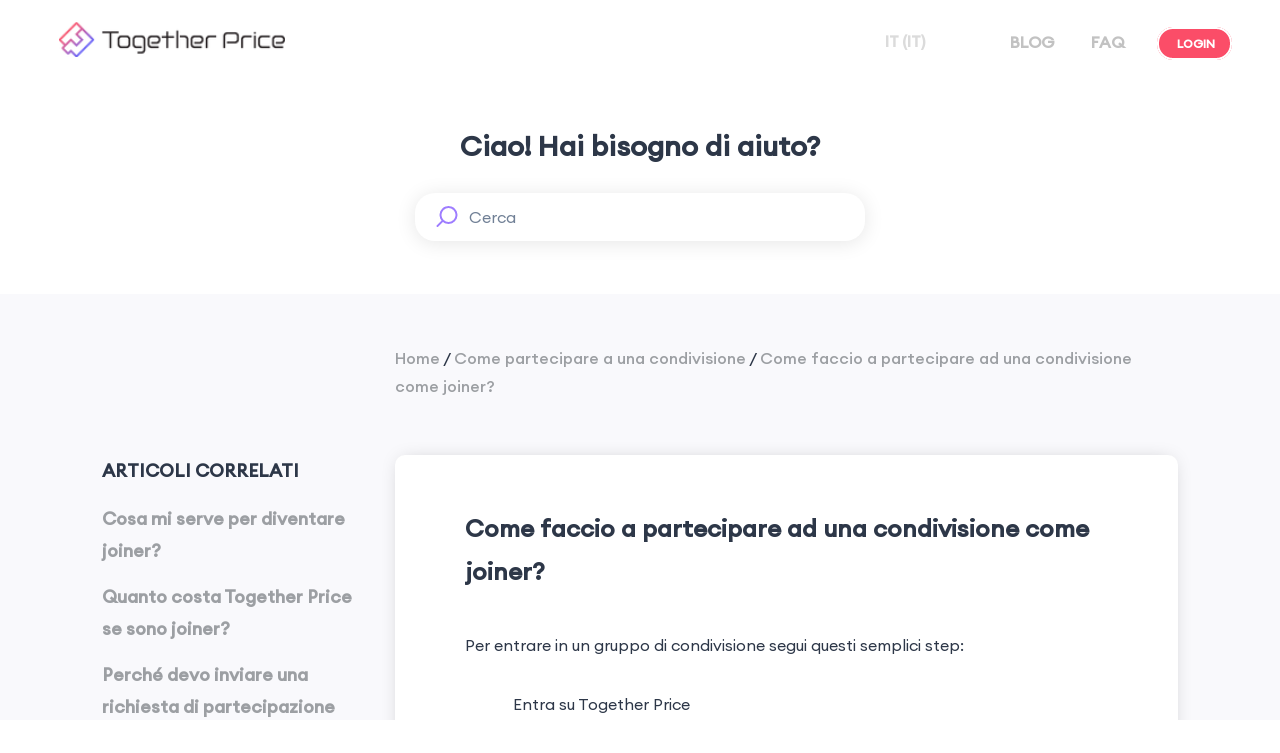

--- FILE ---
content_type: text/html
request_url: https://www.togetherprice.com/it/support/come-partecipare/come-faccio-a-partecipare-ad-una-condivisione-come-joiner/
body_size: 16392
content:
<!DOCTYPE html><html lang="en"><head><meta charSet="utf-8" /><meta httpEquiv="x-ua-compatible" content="ie=edge" /><meta name="viewport" content="width=device-width, initial-scale=1, shrink-to-fit=no" /><style data-href="/it/styles.ceb1002851e140e6f010.css" id="gatsby-global-css">/*
! tailwindcss v3.3.3 | MIT License | https://tailwindcss.com
*/*,:after,:before{box-sizing:border-box;border:0 solid}:after,:before{--tw-content:""}html{line-height:1.5;-webkit-text-size-adjust:100%;-moz-tab-size:4;-o-tab-size:4;tab-size:4;font-family:Euclid Circular A,ui-sans-serif,system-ui,-apple-system,BlinkMacSystemFont,Segoe UI,Roboto,Helvetica Neue,Arial,Noto Sans,sans-serif,Apple Color Emoji,Segoe UI Emoji,Segoe UI Symbol,Noto Color Emoji;font-feature-settings:normal;font-variation-settings:normal}body{margin:0;line-height:inherit}hr{height:0;color:inherit;border-top-width:1px}abbr:where([title]){-webkit-text-decoration:underline dotted;text-decoration:underline dotted}h1,h2,h3,h4,h5,h6{font-size:inherit;font-weight:inherit}a{color:inherit;text-decoration:inherit}b,strong{font-weight:bolder}code,kbd,pre,samp{font-family:ui-monospace,SFMono-Regular,Menlo,Monaco,Consolas,Liberation Mono,Courier New,monospace;font-size:1em}small{font-size:80%}sub,sup{font-size:75%;line-height:0;position:relative;vertical-align:baseline}sub{bottom:-.25em}sup{top:-.5em}table{text-indent:0;border-color:inherit;border-collapse:collapse}button,input,optgroup,select,textarea{font-family:inherit;font-feature-settings:inherit;font-variation-settings:inherit;font-size:100%;font-weight:inherit;line-height:inherit;color:inherit;margin:0;padding:0}button,select{text-transform:none}[type=button],[type=reset],[type=submit],button{-webkit-appearance:button;background-color:transparent;background-image:none}:-moz-focusring{outline:auto}:-moz-ui-invalid{box-shadow:none}progress{vertical-align:baseline}::-webkit-inner-spin-button,::-webkit-outer-spin-button{height:auto}[type=search]{-webkit-appearance:textfield;outline-offset:-2px}::-webkit-search-decoration{-webkit-appearance:none}::-webkit-file-upload-button{-webkit-appearance:button;font:inherit}summary{display:list-item}blockquote,dd,dl,figure,h1,h2,h3,h4,h5,h6,hr,p,pre{margin:0}fieldset{margin:0}fieldset,legend{padding:0}menu,ol,ul{list-style:none;margin:0;padding:0}dialog{padding:0}textarea{resize:vertical}input:-ms-input-placeholder,textarea:-ms-input-placeholder{opacity:1;color:#9ca3af}input::placeholder,textarea::placeholder{opacity:1;color:#9ca3af}[role=button],button{cursor:pointer}:disabled{cursor:default}audio,canvas,embed,iframe,img,object,svg,video{display:block;vertical-align:middle}img,video{max-width:100%;height:auto}[hidden]{display:none}*{font-family:Euclid Circular A!important;-webkit-tap-highlight-color:transparent}strong{font-weight:600}*,:after,:before{--tw-border-spacing-x:0;--tw-border-spacing-y:0;--tw-translate-x:0;--tw-translate-y:0;--tw-rotate:0;--tw-skew-x:0;--tw-skew-y:0;--tw-scale-x:1;--tw-scale-y:1;--tw-scroll-snap-strictness:proximity;--tw-ring-offset-width:0px;--tw-ring-offset-color:#fff;--tw-ring-color:rgb(59 130 246/0.5);--tw-ring-offset-shadow:0 0 transparent;--tw-ring-shadow:0 0 transparent;--tw-shadow:0 0 transparent;--tw-shadow-colored:0 0 transparent}::-webkit-backdrop{--tw-border-spacing-x:0;--tw-border-spacing-y:0;--tw-translate-x:0;--tw-translate-y:0;--tw-rotate:0;--tw-skew-x:0;--tw-skew-y:0;--tw-scale-x:1;--tw-scale-y:1;--tw-scroll-snap-strictness:proximity;--tw-ring-offset-width:0px;--tw-ring-offset-color:#fff;--tw-ring-color:rgb(59 130 246/0.5);--tw-ring-offset-shadow:0 0 transparent;--tw-ring-shadow:0 0 transparent;--tw-shadow:0 0 transparent;--tw-shadow-colored:0 0 transparent}::backdrop{--tw-border-spacing-x:0;--tw-border-spacing-y:0;--tw-translate-x:0;--tw-translate-y:0;--tw-rotate:0;--tw-skew-x:0;--tw-skew-y:0;--tw-scale-x:1;--tw-scale-y:1;--tw-scroll-snap-strictness:proximity;--tw-ring-offset-width:0px;--tw-ring-offset-color:#fff;--tw-ring-color:rgb(59 130 246/0.5);--tw-ring-offset-shadow:0 0 transparent;--tw-ring-shadow:0 0 transparent;--tw-shadow:0 0 transparent;--tw-shadow-colored:0 0 transparent}.container{width:100%}@media (min-width:640px){.container{max-width:640px}}@media (min-width:768px){.container{max-width:768px}}@media (min-width:1024px){.container{max-width:1024px}}@media (min-width:1280px){.container{max-width:1280px}}@media (min-width:1536px){.container{max-width:1536px}}.fixed{position:fixed!important}.absolute{position:absolute!important}.relative{position:relative!important}.-top-4{top:-1rem!important}.left-0{left:0!important}.right-0{right:0!important}.top-0{top:0!important}.top-4{top:1rem!important}.z-10{z-index:10!important}.z-30{z-index:30!important}.order-2{order:2!important}.order-3{order:3!important}.col-span-2{grid-column:span 2/span 2!important}.mx-auto{margin-left:auto!important;margin-right:auto!important}.my-2{margin-top:.5rem!important;margin-bottom:.5rem!important}.mb-10{margin-bottom:2.5rem!important}.mb-14{margin-bottom:3.5rem!important}.mb-2{margin-bottom:.5rem!important}.mb-8{margin-bottom:2rem!important}.mt-16{margin-top:4rem!important}.mt-4{margin-top:1rem!important}.mt-8{margin-top:2rem!important}.block{display:block!important}.flex{display:flex!important}.grid{display:grid!important}.hidden{display:none!important}.h-12{height:3rem!important}.h-3{height:.75rem!important}.h-4{height:1rem!important}.h-6{height:1.5rem!important}.h-\[15px\]{height:15px!important}.h-\[17px\]{height:17px!important}.h-fit{height:-moz-fit-content!important;height:-webkit-fit-content!important;height:fit-content!important}.h-full{height:100%!important}.h-screen{height:100vh!important}.max-h-\[1080px\]{max-height:1080px!important}.w-3{width:.75rem!important}.w-4{width:1rem!important}.w-4\/6{width:66.666667%!important}.w-5\/6{width:83.333333%!important}.w-6{width:1.5rem!important}.w-60{width:15rem!important}.w-\[15px\]{width:15px!important}.w-\[17px\]{width:17px!important}.w-full{width:100%!important}.w-screen{width:100vw!important}.max-w-2xl{max-width:42rem!important}.max-w-6xl{max-width:72rem!important}.max-w-\[250px\]{max-width:250px!important}.max-w-\[385px\]{max-width:385px!important}.max-w-\[400px\]{max-width:400px!important}.max-w-\[500px\]{max-width:500px!important}.max-w-md{max-width:28rem!important}.max-w-xl{max-width:36rem!important}.shrink-0{flex-shrink:0!important}.grow-0{flex-grow:0!important}.-translate-x-\[0\.45rem\]{--tw-translate-x:-0.45rem!important}.-translate-x-\[0\.45rem\],.-translate-y-\[0\.05rem\]{transform:translate(var(--tw-translate-x),var(--tw-translate-y)) rotate(var(--tw-rotate)) skewX(var(--tw-skew-x)) skewY(var(--tw-skew-y)) scaleX(var(--tw-scale-x)) scaleY(var(--tw-scale-y))!important}.-translate-y-\[0\.05rem\]{--tw-translate-y:-0.05rem!important}.translate-x-0{--tw-translate-x:0px!important}.translate-x-0,.translate-x-2{transform:translate(var(--tw-translate-x),var(--tw-translate-y)) rotate(var(--tw-rotate)) skewX(var(--tw-skew-x)) skewY(var(--tw-skew-y)) scaleX(var(--tw-scale-x)) scaleY(var(--tw-scale-y))!important}.translate-x-2{--tw-translate-x:0.5rem!important}.translate-x-\[0\.40rem\]{--tw-translate-x:0.40rem!important}.translate-x-\[0\.40rem\],.translate-x-full{transform:translate(var(--tw-translate-x),var(--tw-translate-y)) rotate(var(--tw-rotate)) skewX(var(--tw-skew-x)) skewY(var(--tw-skew-y)) scaleX(var(--tw-scale-x)) scaleY(var(--tw-scale-y))!important}.translate-x-full{--tw-translate-x:100%!important}.translate-y-\[0\.45rem\]{--tw-translate-y:0.45rem!important}.-rotate-45,.translate-y-\[0\.45rem\]{transform:translate(var(--tw-translate-x),var(--tw-translate-y)) rotate(var(--tw-rotate)) skewX(var(--tw-skew-x)) skewY(var(--tw-skew-y)) scaleX(var(--tw-scale-x)) scaleY(var(--tw-scale-y))!important}.-rotate-45{--tw-rotate:-45deg!important}.-rotate-90{--tw-rotate:-90deg!important}.-rotate-90,.rotate-180{transform:translate(var(--tw-translate-x),var(--tw-translate-y)) rotate(var(--tw-rotate)) skewX(var(--tw-skew-x)) skewY(var(--tw-skew-y)) scaleX(var(--tw-scale-x)) scaleY(var(--tw-scale-y))!important}.rotate-180{--tw-rotate:180deg!important}.rotate-45{--tw-rotate:45deg!important}.rotate-45,.transform{transform:translate(var(--tw-translate-x),var(--tw-translate-y)) rotate(var(--tw-rotate)) skewX(var(--tw-skew-x)) skewY(var(--tw-skew-y)) scaleX(var(--tw-scale-x)) scaleY(var(--tw-scale-y))!important}.cursor-default{cursor:default!important}.cursor-pointer{cursor:pointer!important}.grid-cols-2{grid-template-columns:repeat(2,minmax(0,1fr))!important}.flex-row-reverse{flex-direction:row-reverse!important}.flex-col{flex-direction:column!important}.content-center{align-content:center!important}.items-center{align-items:center!important}.justify-end{justify-content:flex-end!important}.justify-center{justify-content:center!important}.justify-between{justify-content:space-between!important}.gap-10{gap:2.5rem!important}.gap-4{gap:1rem!important}.gap-8{gap:2rem!important}.space-x-2>:not([hidden])~:not([hidden]){--tw-space-x-reverse:0!important;margin-right:calc(0.5rem*var(--tw-space-x-reverse))!important;margin-left:calc(0.5rem*(1 - var(--tw-space-x-reverse)))!important}.space-x-4>:not([hidden])~:not([hidden]){--tw-space-x-reverse:0!important;margin-right:calc(1rem*var(--tw-space-x-reverse))!important;margin-left:calc(1rem*(1 - var(--tw-space-x-reverse)))!important}.space-x-6>:not([hidden])~:not([hidden]){--tw-space-x-reverse:0!important;margin-right:calc(1.5rem*var(--tw-space-x-reverse))!important;margin-left:calc(1.5rem*(1 - var(--tw-space-x-reverse)))!important}.space-y-10>:not([hidden])~:not([hidden]){--tw-space-y-reverse:0!important;margin-top:calc(2.5rem*(1 - var(--tw-space-y-reverse)))!important;margin-bottom:calc(2.5rem*var(--tw-space-y-reverse))!important}.space-y-2>:not([hidden])~:not([hidden]){--tw-space-y-reverse:0!important;margin-top:calc(0.5rem*(1 - var(--tw-space-y-reverse)))!important;margin-bottom:calc(0.5rem*var(--tw-space-y-reverse))!important}.space-y-20>:not([hidden])~:not([hidden]){--tw-space-y-reverse:0!important;margin-top:calc(5rem*(1 - var(--tw-space-y-reverse)))!important;margin-bottom:calc(5rem*var(--tw-space-y-reverse))!important}.space-y-6>:not([hidden])~:not([hidden]){--tw-space-y-reverse:0!important;margin-top:calc(1.5rem*(1 - var(--tw-space-y-reverse)))!important;margin-bottom:calc(1.5rem*var(--tw-space-y-reverse))!important}.space-y-8>:not([hidden])~:not([hidden]){--tw-space-y-reverse:0!important;margin-top:calc(2rem*(1 - var(--tw-space-y-reverse)))!important;margin-bottom:calc(2rem*var(--tw-space-y-reverse))!important}.overflow-hidden{overflow:hidden!important}.rounded-full{border-radius:9999px!important}.rounded-lg{border-radius:.5rem!important}.border{border-width:1px!important}.border-4{border-width:4px!important}.border-day-mode-background-quinary{--tw-border-opacity:1!important;border-color:rgb(228 231 234/var(--tw-border-opacity))!important}.border-day-mode-brand-blue{--tw-border-opacity:1!important;border-color:rgb(124 79 255/var(--tw-border-opacity))!important}.bg-day-mode-brand-blue{--tw-bg-opacity:1!important;background-color:rgb(124 79 255/var(--tw-bg-opacity))!important}.bg-day-mode-brand-light-blue{--tw-bg-opacity:1!important;background-color:rgb(242 237 255/var(--tw-bg-opacity))!important}.bg-day-mode-text-primary\/50{background-color:rgb(32 34 35/.5)!important}.bg-day-mode-text-quaternary{--tw-bg-opacity:1!important;background-color:rgb(255 255 255/var(--tw-bg-opacity))!important}.fill-day-mode-text-primary{fill:#202223!important}.stroke-day-mode-text-primary{stroke:#202223!important}.px-4{padding-left:1rem!important;padding-right:1rem!important}.px-6{padding-left:1.5rem!important;padding-right:1.5rem!important}.py-2{padding-top:.5rem!important;padding-bottom:.5rem!important}.py-20{padding-top:5rem!important;padding-bottom:5rem!important}.py-4{padding-top:1rem!important;padding-bottom:1rem!important}.py-6{padding-top:1.5rem!important;padding-bottom:1.5rem!important}.pb-10{padding-bottom:2.5rem!important}.pb-2{padding-bottom:.5rem!important}.pb-8{padding-bottom:2rem!important}.pt-12{padding-top:3rem!important}.pt-4{padding-top:1rem!important}.pt-8{padding-top:2rem!important}.text-center{text-align:center!important}.text-2xl{font-size:1.5rem!important;line-height:2rem!important}.text-3xl{font-size:1.875rem!important;line-height:2.25rem!important}.text-4xl{font-size:2.25rem!important;line-height:2.5rem!important}.text-5xl{font-size:3rem!important;line-height:1!important}.text-base{font-size:1rem!important;line-height:1.5rem!important}.text-lg{font-size:1.125rem!important;line-height:1.75rem!important}.text-sm{font-size:.875rem!important;line-height:1.25rem!important}.text-xl{font-size:1.25rem!important;line-height:1.75rem!important}.font-light{font-weight:300!important}.font-medium{font-weight:500!important}.font-normal{font-weight:400!important}.leading-8{line-height:2rem!important}.text-day-mode-text-primary{--tw-text-opacity:1!important;color:rgb(32 34 35/var(--tw-text-opacity))!important}.text-day-mode-text-secondary{--tw-text-opacity:1!important;color:rgb(77 82 84/var(--tw-text-opacity))!important}.text-day-mode-text-tertiary{--tw-text-opacity:1!important;color:rgb(148 149 159/var(--tw-text-opacity))!important}.opacity-0{opacity:0!important}.opacity-100{opacity:1!important}.shadow-md{--tw-shadow:0 4px 6px -1px rgb(0 0 0/0.1),0 2px 4px -2px rgb(0 0 0/0.1)!important;--tw-shadow-colored:0 4px 6px -1px var(--tw-shadow-color),0 2px 4px -2px var(--tw-shadow-color)!important;box-shadow:var(--tw-ring-offset-shadow,0 0 transparent),var(--tw-ring-shadow,0 0 transparent),var(--tw-shadow)!important}.outline-1{outline-width:1px!important}.ring-1{--tw-ring-offset-shadow:var(--tw-ring-inset) 0 0 0 var(--tw-ring-offset-width) var(--tw-ring-offset-color)!important;--tw-ring-shadow:var(--tw-ring-inset) 0 0 0 calc(1px + var(--tw-ring-offset-width)) var(--tw-ring-color)!important;box-shadow:var(--tw-ring-offset-shadow),var(--tw-ring-shadow),var(--tw-shadow,0 0 transparent)!important}.ring-day-mode-background-quinary{--tw-ring-opacity:1!important;--tw-ring-color:rgb(228 231 234/var(--tw-ring-opacity))!important}.transition{transition-property:color,background-color,border-color,text-decoration-color,fill,stroke,opacity,box-shadow,transform,filter,-webkit-backdrop-filter!important;transition-property:color,background-color,border-color,fill,stroke,opacity,box-shadow,transform,filter,-webkit-text-decoration-color,-webkit-backdrop-filter!important;transition-property:color,background-color,border-color,text-decoration-color,fill,stroke,opacity,box-shadow,transform,filter,backdrop-filter!important;transition-property:color,background-color,border-color,text-decoration-color,fill,stroke,opacity,box-shadow,transform,filter,backdrop-filter,-webkit-text-decoration-color,-webkit-backdrop-filter!important;transition-property:color,background-color,border-color,text-decoration-color,fill,stroke,opacity,box-shadow,transform,filter,backdrop-filter,-webkit-backdrop-filter!important;transition-timing-function:cubic-bezier(.4,0,.2,1)!important;transition-duration:.15s!important}.transition-opacity{transition-property:opacity!important;transition-timing-function:cubic-bezier(.4,0,.2,1)!important;transition-duration:.15s!important}.duration-100{transition-duration:.1s!important}.duration-200{transition-duration:.2s!important}.duration-300{transition-duration:.3s!important}.duration-500{transition-duration:.5s!important}.ease-in{transition-timing-function:cubic-bezier(.4,0,1,1)!important}.ease-out{transition-timing-function:cubic-bezier(0,0,.2,1)!important}@font-face{font-family:Euclid Circular A;src:url("/it/static/Euclid Circular A Regular-d54600880dc63db716f231e546ff669e.ttf");font-weight:400}@font-face{font-family:Euclid Circular A;src:url("/it/static/Euclid Circular A Medium-a5befbfcb71cd093cc56db16973ca297.ttf");font-weight:500}@font-face{font-family:Euclid Circular A;src:url("/it/static/Euclid Circular A Light-29f6c14f6218727ca4bed50b1622c07f.ttf");font-weight:300}.hover\:cursor-pointer:hover{cursor:pointer!important}.group:hover .group-hover\:bg-day-mode-brand-blue{--tw-bg-opacity:1!important;background-color:rgb(124 79 255/var(--tw-bg-opacity))!important}.group:hover .group-hover\:bg-day-mode-brand-light-blue{--tw-bg-opacity:1!important;background-color:rgb(242 237 255/var(--tw-bg-opacity))!important}@media (min-width:640px){.sm\:absolute{position:absolute!important}.sm\:right-0{right:0!important}.sm\:top-12{top:3rem!important}.sm\:top-4{top:1rem!important}.sm\:top-full{top:100%!important}.sm\:mx-auto{margin-left:auto!important;margin-right:auto!important}.sm\:my-0{margin-top:0!important;margin-bottom:0!important}.sm\:-ml-2{margin-left:-.5rem!important}.sm\:mt-0{margin-top:0!important}.sm\:mt-2{margin-top:.5rem!important}.sm\:block{display:block!important}.sm\:flex{display:flex!important}.sm\:grid{display:grid!important}.sm\:hidden{display:none!important}.sm\:h-screen{height:100vh!important}.sm\:min-h-\[720px\]{min-height:720px!important}.sm\:w-48{width:12rem!important}.sm\:min-w-\[4rem\]{min-width:4rem!important}.sm\:-translate-y-4{--tw-translate-y:-1rem!important;transform:translate(var(--tw-translate-x),var(--tw-translate-y)) rotate(var(--tw-rotate)) skewX(var(--tw-skew-x)) skewY(var(--tw-skew-y)) scaleX(var(--tw-scale-x)) scaleY(var(--tw-scale-y))!important}.sm\:grid-cols-2{grid-template-columns:repeat(2,minmax(0,1fr))!important}.sm\:flex-col{flex-direction:column!important}.sm\:content-center{align-content:center!important}.sm\:items-center{align-items:center!important}.sm\:justify-normal{justify-content:normal!important}.sm\:justify-end{justify-content:flex-end!important}.sm\:space-x-12>:not([hidden])~:not([hidden]){--tw-space-x-reverse:0!important;margin-right:calc(3rem*var(--tw-space-x-reverse))!important;margin-left:calc(3rem*(1 - var(--tw-space-x-reverse)))!important}.sm\:space-x-8>:not([hidden])~:not([hidden]){--tw-space-x-reverse:0!important;margin-right:calc(2rem*var(--tw-space-x-reverse))!important;margin-left:calc(2rem*(1 - var(--tw-space-x-reverse)))!important}.sm\:space-y-0>:not([hidden])~:not([hidden]){--tw-space-y-reverse:0!important;margin-top:calc(0px*(1 - var(--tw-space-y-reverse)))!important;margin-bottom:calc(0px*var(--tw-space-y-reverse))!important}.sm\:space-y-14>:not([hidden])~:not([hidden]){--tw-space-y-reverse:0!important;margin-top:calc(3.5rem*(1 - var(--tw-space-y-reverse)))!important;margin-bottom:calc(3.5rem*var(--tw-space-y-reverse))!important}.sm\:whitespace-nowrap{white-space:nowrap!important}.sm\:bg-day-mode-brand-light-blue{--tw-bg-opacity:1!important;background-color:rgb(242 237 255/var(--tw-bg-opacity))!important}.sm\:py-4{padding-top:1rem!important;padding-bottom:1rem!important}.sm\:shadow-none{--tw-shadow:0 0 transparent!important;--tw-shadow-colored:0 0 transparent!important;box-shadow:var(--tw-ring-offset-shadow,0 0 transparent),var(--tw-ring-shadow,0 0 transparent),var(--tw-shadow)!important}}@media (min-width:768px){.md\:flex{display:flex!important}.md\:min-h-\[1080px\]{min-height:1080px!important}.md\:max-w-5xl{max-width:64rem!important}.md\:max-w-\[295px\]{max-width:295px!important}.md\:max-w-\[450px\]{max-width:450px!important}.md\:max-w-\[750px\]{max-width:750px!important}.md\:justify-center{justify-content:center!important}.md\:space-x-14>:not([hidden])~:not([hidden]){--tw-space-x-reverse:0!important;margin-right:calc(3.5rem*var(--tw-space-x-reverse))!important;margin-left:calc(3.5rem*(1 - var(--tw-space-x-reverse)))!important}.md\:space-x-24>:not([hidden])~:not([hidden]){--tw-space-x-reverse:0!important;margin-right:calc(6rem*var(--tw-space-x-reverse))!important;margin-left:calc(6rem*(1 - var(--tw-space-x-reverse)))!important}.md\:px-24{padding-left:6rem!important;padding-right:6rem!important}.md\:py-12{padding-top:3rem!important;padding-bottom:3rem!important}.md\:text-6xl{font-size:3.75rem!important;line-height:1!important}}@media (min-width:1024px){.lg\:left-24{left:6rem!important}.lg\:right-20{right:5rem!important}.lg\:order-none{order:0!important}.lg\:mx-0{margin-left:0!important;margin-right:0!important}.lg\:mb-20{margin-bottom:5rem!important}.lg\:mt-0{margin-top:0!important}.lg\:mt-64{margin-top:16rem!important}.lg\:block{display:block!important}.lg\:flex{display:flex!important}.lg\:grid{display:grid!important}.lg\:hidden{display:none!important}.lg\:max-h-\[720px\]{max-height:720px!important}.lg\:min-h-\[1080px\]{min-height:1080px!important}.lg\:w-\[250px\]{width:250px!important}.lg\:max-w-\[450px\]{max-width:450px!important}.lg\:max-w-\[950px\]{max-width:950px!important}.lg\:grid-cols-2{grid-template-columns:repeat(2,minmax(0,1fr))!important}.lg\:flex-row{flex-direction:row!important}.lg\:items-start{align-items:flex-start!important}.lg\:items-center{align-items:center!important}.lg\:justify-center{justify-content:center!important}.lg\:gap-32{gap:8rem!important}.lg\:gap-x-32{column-gap:8rem!important}.lg\:space-x-24>:not([hidden])~:not([hidden]){--tw-space-x-reverse:0!important;margin-right:calc(6rem*var(--tw-space-x-reverse))!important;margin-left:calc(6rem*(1 - var(--tw-space-x-reverse)))!important}.lg\:space-y-0>:not([hidden])~:not([hidden]){--tw-space-y-reverse:0!important;margin-top:calc(0px*(1 - var(--tw-space-y-reverse)))!important;margin-bottom:calc(0px*var(--tw-space-y-reverse))!important}.lg\:py-16{padding-top:4rem!important}.lg\:pb-16,.lg\:py-16{padding-bottom:4rem!important}.lg\:text-left{text-align:left!important}.lg\:text-2xl{font-size:1.5rem!important;line-height:2rem!important}.lg\:text-6xl{font-size:3.75rem!important;line-height:1!important}}@media (min-width:1280px){.xl\:-top-6{top:-1.5rem!important}.xl\:left-16{left:4rem!important}.xl\:top-6{top:1.5rem!important}.xl\:h-16{height:4rem!important}.xl\:px-32{padding-left:8rem!important;padding-right:8rem!important}.xl\:text-2xl{font-size:1.5rem!important;line-height:2rem!important}.xl\:text-3xl{font-size:1.875rem!important;line-height:2.25rem!important}.xl\:text-5xl{font-size:3rem!important;line-height:1!important}.xl\:leading-tight{line-height:1.25!important}}@media (min-width:1536px){.\32xl\:mr-36{margin-right:9rem!important}.\32xl\:gap-8{gap:2rem!important}}.buttonBack___1mlaL,.buttonFirst___2rhFr,.buttonLast___2yuh0,.buttonNext___2mOCa,.buttonNext___3Lm3s,.dot___3c3SI{cursor:pointer}.image___xtQGH{display:block;width:100%;height:100%}.spinner___27VUp{position:absolute;top:calc(50% - 15px);left:calc(50% - 15px);width:30px;height:30px;animation-name:spin___S3UuE;animation-duration:1s;animation-timing-function:linear;animation-iteration-count:infinite;border:4px solid #a9a9a9;border-top-color:#000;border-radius:30px}@keyframes spin___S3UuE{0%{transform:rotate(0deg)}to{transform:rotate(1turn)}}.container___2O72F{position:relative;overflow:hidden;height:100%;width:100%}.overlay___IV4qY{position:absolute;top:0;left:0;bottom:0;right:0;opacity:0;cursor:zoom-in;transition:opacity .3s,transform .3s}.hover___MYy31,.loading___1pvNI,.zoom___3kqYk{opacity:1}.imageLoadingSpinnerContainer___3UIPD{position:absolute;top:0;right:0;bottom:0;left:0;background-color:#f4f4f4}.slide___3-Nqo{position:relative;display:block;box-sizing:border-box;height:0;margin:0;list-style-type:none}.slide___3-Nqo:focus{outline:none!important}.slideHorizontal___1NzNV{float:left}[dir=rtl] .slideHorizontal___1NzNV{direction:rtl;transform:scaleX(-1)}.slideInner___2mfX9{position:absolute;top:0;left:0;width:100%;height:100%}.focusRing___1airF{position:absolute;top:5px;right:5px;bottom:5px;left:5px;pointer-events:none;outline-width:5px;outline-style:solid;outline-color:Highlight}@media (-webkit-min-device-pixel-ratio:0){.focusRing___1airF{outline-style:auto;outline-color:-webkit-focus-ring-color}}.horizontalSlider___281Ls{position:relative;overflow:hidden;touch-action:pan-y pinch-zoom}[dir=rtl] .horizontalSlider___281Ls{direction:ltr;transform:scaleX(-1)}.horizontalSliderTray___1L-0W{overflow:hidden;width:100%}.verticalSlider___34ZFD{position:relative;overflow:hidden}.verticalSliderTray___267D8{overflow:hidden}.verticalTray___12Key{float:left}.verticalSlideTrayWrap___2nO7o{overflow:hidden}.sliderTray___-vHFQ{display:block;list-style:none;padding:0;margin:0}.sliderAnimation___300FY{transition:transform .5s;transition-timing-function:cubic-bezier(.645,.045,.355,1);will-change:transform}.masterSpinnerContainer___1Z6hB{position:absolute;top:0;right:0;bottom:0;left:0;background-color:#f4f4f4}.rc-switch{position:relative;display:inline-block;box-sizing:border-box;width:44px;height:22px;line-height:20px;padding:0;vertical-align:middle;border-radius:20px 20px;border:1px solid #ccc;background-color:#ccc;cursor:pointer;transition:all .3s cubic-bezier(.35,0,.25,1)}.rc-switch-inner{color:#fff;font-size:12px;position:absolute;left:24px;top:0}.rc-switch:after{position:absolute;width:18px;height:18px;left:2px;top:1px;border-radius:50% 50%;background-color:#fff;content:" ";cursor:pointer;box-shadow:0 2px 5px rgba(0,0,0,.26);transform:scale(1);transition:left .3s cubic-bezier(.35,0,.25,1);animation-timing-function:cubic-bezier(.35,0,.25,1);animation-duration:.3s;animation-name:rcSwitchOff}.rc-switch:hover:after{transform:scale(1.1);animation-name:rcSwitchOn}.rc-switch:focus{box-shadow:0 0 0 2px #d5f1fd;outline:none}.rc-switch-checked{border:1px solid #87d068;background-color:#87d068}.rc-switch-checked .rc-switch-inner{left:6px}.rc-switch-checked:after{left:22px}.rc-switch-disabled{cursor:no-drop;background:#ccc;border-color:#ccc}.rc-switch-disabled:after{background:#9e9e9e;animation-name:none;cursor:no-drop}.rc-switch-disabled:hover:after{transform:scale(1);animation-name:none}.rc-switch-label{display:inline-block;line-height:20px;font-size:14px;padding-left:10px;vertical-align:middle;white-space:normal;pointer-events:none;-webkit-user-select:text;-ms-user-select:text;user-select:text}@keyframes rcSwitchOn{0%{transform:scale(1)}50%{transform:scale(1.25)}to{transform:scale(1.1)}}@keyframes rcSwitchOff{0%{transform:scale(1.1)}to{transform:scale(1)}}.ModalPortalOverlay{position:fixed;top:0;left:0;width:100%;height:100%;opacity:0;z-index:20;outline:none;background:rgba(0,0,0,.75)}.ModalPortalOverlay.ReactModal__Overlay--after-open{opacity:1;transition:all .3s cubic-bezier(.77,0,.175,1)}.ModalPortalOverlay.ReactModal__Overlay--before-close{opacity:0;transition:all .3s cubic-bezier(.77,0,.175,1)}.ModalPortalContent{position:relative;width:100%;top:50%;left:50%;transform:scale(.7) translate(-50%,-50%);transform-origin:left top;outline:none;transition:transform .3s cubic-bezier(.78,.14,.15,.86)}.ModalPortalContent.ReactModal__Content--after-open{transform:scale(1) translate(-50%,-50%);box-shadow:0 0 45px 0 rgba(0,0,0,.25)}.ModalPortalContent.ReactModal__Content--before-close{transform:scale(1.1) translate(-50%,-50%)}.slick-slider{box-sizing:border-box;-webkit-user-select:none;-ms-user-select:none;user-select:none;-webkit-touch-callout:none;-khtml-user-select:none;touch-action:pan-y;-webkit-tap-highlight-color:transparent}.slick-list,.slick-slider{position:relative;display:block}.slick-list{overflow:hidden;margin:0;padding:0}.slick-list:focus{outline:none}.slick-list.dragging{cursor:pointer;cursor:hand}.slick-slider .slick-list,.slick-slider .slick-track{transform:translateZ(0)}.slick-track{position:relative;top:0;left:0;display:block;margin-left:auto;margin-right:auto}.slick-track:after,.slick-track:before{display:table;content:""}.slick-track:after{clear:both}.slick-loading .slick-track{visibility:hidden}.slick-slide{display:none;float:left;height:100%;min-height:1px}[dir=rtl] .slick-slide{float:right}.slick-slide img{display:block}.slick-slide.slick-loading img{display:none}.slick-slide.dragging img{pointer-events:none}.slick-initialized .slick-slide{display:block}.slick-loading .slick-slide{visibility:hidden}.slick-vertical .slick-slide{display:block;height:auto;border:1px solid transparent}.slick-arrow.slick-hidden{display:none}@keyframes fadeInUp{0%{opacity:0;transform:translate3d(0,10%,0)}to{opacity:1;transform:translateZ(0)}}@keyframes fadeInDown{0%{opacity:0;transform:translate3d(0,-10%,0)}to{opacity:1;transform:translateZ(0)}}@keyframes fadeInLeft{0%{opacity:0;transform:translate3d(-20%,0,0)}to{opacity:1;transform:translateZ(0)}}@keyframes fadeInRight{0%{opacity:0;transform:translate3d(20%,0,0)}to{opacity:1;transform:translateZ(0)}}@keyframes fadeIn{0%{opacity:0}to{opacity:1}}@media screen and (min-width:768px){.react-reveal{animation-timing-function:cubic-bezier(.77,0,.175,1)}.fadeInUp{animation-name:fadeInUp}.fadeInDown{animation-name:fadeInDown}.fadeInLeft{animation-name:fadeInLeft}.fadeInRight{animation-name:fadeInRight}.fadeIn{animation-name:fadeIn}}@media not screen and (min-width:768px){.react-reveal{opacity:1!important}}.with-animation .slick-slide{transition:all .6s ease;opacity:1;transform:scale(1);transform-origin:left}.with-animation .slick-slide.slick-active+:not(.slick-active){opacity:0;transform:scale(.7)}.slick-next,.slick-prev{position:absolute;top:50%;z-index:2;transform:translateY(-50%)}.slick-prev{box-shadow:-1px 1px 3px 0 rgba(1,1,1,.1);left:-15px}.slick-next{box-shadow:1px 1px 3px 0 rgba(1,1,1,.1);right:-15px}.slick-dots{position:absolute;list-style:none;display:block;text-align:center;margin:0;width:100%;top:-4rem;padding:.5rem 0 0;text-align:right}.slick-dots li{position:relative;display:inline-block;margin:0 5px;padding:0;cursor:pointer}.slick-dots li button{border:0;background:transparent;display:block;cursor:pointer;outline:none;font-size:0;line-height:0;width:16px;height:16px;margin:5px;border-radius:100%;background-color:#a0aec0}.slick-dots li.slick-active button{background-color:#4a5568}.DrawerPortalOverlay.ReactModal__Overlay{position:fixed;top:0;left:0;width:100%;height:100vh;opacity:0;z-index:20;outline:none;background:rgba(0,0,0,.75)}.DrawerPortalOverlay.ReactModal__Overlay--after-open{opacity:1;transition:all .3s cubic-bezier(.77,0,.175,1)}.DrawerPortalOverlay.ReactModal__Overlay--before-close{opacity:0;transition:all .15s cubic-bezier(.77,0,.175,1);transition-delay:.15s}.DrawerPortalContent.ReactModal__Content{outline:none;margin-left:auto;width:70%;height:100vh;max-width:650px;transform:translate(100%);transition:all .3s cubic-bezier(.78,.14,.15,.86)}.DrawerPortalContent.ReactModal__Content--after-open{transform:translate(0);box-shadow:0 0 45px 0 rgba(0,0,0,.25)}.DrawerPortalContent.ReactModal__Content--before-close{transform:translate(100%);transition:all .3s cubic-bezier(.78,.14,.15,.86)}.ReactModal__Body--open,.ReactModal__Html--open{overflow:hidden}</style><meta name="generator" content="Gatsby 3.2.1" /><link rel="sitemap" type="application/xml" href="/it/sitemap.xml" /><link rel="sitemap" type="application/xml" href="/it/sitemap_posts.xml" /><link rel="sitemap" type="application/xml" href="/it/sitemap_questions.xml" /><script>
      (function(w,d,s,l,i){w[l]=w[l]||[];w[l].push({'gtm.start':
    new Date().getTime(),event:'gtm.js'});var f=d.getElementsByTagName(s)[0],
    j=d.createElement(s),dl=l!='dataLayer'?'&l='+l:'';j.async=true;j.src=
    'https://www.googletagmanager.com/gtm.js?id='+i+dl;f.parentNode.insertBefore(j,f);
    })(window,document,'script','dataLayer','GTM-WQX3J2L');
      </script><script class="_iub_cs_activate-inline" type="text/plain" data-iub-purposes="4">
           setTimeout(() => {
                !function(f,b,e,v,n,t,s){if(f.fbq)return;n=f.fbq=function(){n.callMethod?
                n.callMethod.apply(n,arguments):n.queue.push(arguments)};if(!f._fbq)f._fbq=n;
                n.push=n;n.loaded=!0;n.version='2.0';n.queue=[];t=b.createElement(e);t.async=!0;
                t.src=v;s=b.getElementsByTagName(e)[0];s.parentNode.insertBefore(t,s)}(window,
                document,'script','https://connect.facebook.net/en_US/fbevents.js');
                fbq('init', '630625607113993'); // Insert your pixel ID here.
                fbq('track', 'PageView');
                fbq('track', 'WordPress');
           }, 5000)
        </script><script type="text/javascript">
            var _iub = _iub || [];
            _iub.csConfiguration = {
              "askConsentAtCookiePolicyUpdate": true,
              "countryDetection": true,
              "enableLgpd": true,
              "enableUspr": true,
              "floatingPreferencesButtonDisplay": "bottom-right",
              "perPurposeConsent": true,
              "siteId": 3060012,
              "whitelabel": false,
              "cookiePolicyId": 58597788,
              "lang":"it",
              "cookiePolicyUrl": "https://www.iubenda.com/privacy-policy/58597788/cookie-policy",
              
              "privacyPolicyUrl":"https://www.togetherprice.com/it/privacy-policy",
              "banner": { 
                "acceptButtonDisplay": true,
                "closeButtonDisplay": false,
                "customizeButtonDisplay": true,
                "explicitWithdrawal": true,
                "listPurposes": true,
                "position": "float-bottom-center",
                "rejectButtonDisplay": true,
                "showPurposesToggles": false,
                "acceptButtonCaptionColor": "#FFFFFF",
                "acceptButtonColor": "#0073CE",
                "backgroundColor": "#FFFFFF",
                "brandBackgroundColor": "#FFFFFF",
                "brandTextColor": "#000000",
                "closeButtonRejects": true,
                "customizeButtonCaptionColor": "#4D4D4D",
                "customizeButtonColor": "#DADADA",
                "textColor": "#000000",
                "logo": "[data-uri]"
              },
              "callback": {
                onPreferenceExpressedOrNotNeeded: function(preference) {
                  dataLayer.push({
                    iubenda_ccpa_opted_out: _iub.cs.api.isCcpaOptedOut()
                  });
                  if (!preference) {
                    dataLayer.push({
                      event: "iubenda_preference_not_needed"
                    });
                  } else {
                    if (preference.consent === true) {
                      dataLayer.push({
                        event: "iubenda_consent_given"
                      });
                    } else if (preference.consent === false) {
                      dataLayer.push({
                        event: "iubenda_consent_rejected"
                      });
                    } else if (preference.purposes) {
                      for (var purposeId in preference.purposes) {
                        if (preference.purposes[purposeId]) {
                          dataLayer.push({
                            event: "iubenda_consent_given_purpose_" + purposeId
                          });
                        }
                      }
                    }
                  }
                }
              }
            };
          </script><script type="text/javascript" src="//cdn.iubenda.com/cs/iubenda_cs.js" charset="UTF-8" async></script><title data-react-helmet>Support - Come partecipare a una condivisione - Come faccio a partecipare ad una condivisione come joiner? | Together Price</title><link data-react-helmet rel="alternate" hrefLang="it" href="https://www.togetherprice.com/it/support/come-partecipare/come-faccio-a-partecipare-ad-una-condivisione-come-joiner" /><meta data-react-helmet itemProp="name" content="Support - Come partecipare a una condivisione - Come faccio a partecipare ad una condivisione come joiner?" /><meta data-react-helmet itemProp="description" content="Con Together Price condividi il costo dei tuoi abbonamenti digitali preferiti, invia e ricevi pagamenti in un click!" /><meta data-react-helmet name="description" content="Con Together Price condividi il costo dei tuoi abbonamenti digitali preferiti, invia e ricevi pagamenti in un click!" /><meta data-react-helmet property="og:title" content="Support - Come partecipare a una condivisione - Come faccio a partecipare ad una condivisione come joiner?" /><meta data-react-helmet property="og:description" content="Con Together Price condividi il costo dei tuoi abbonamenti digitali preferiti, invia e ricevi pagamenti in un click!" /><meta data-react-helmet property="og:type" content="website" /><meta data-react-helmet property="og:site_name" content="Together Price" /><meta data-react-helmet property="og:image" /><meta data-react-helmet name="twitter:card" content="summary" /><meta data-react-helmet name="twitter:site" content="Together Price" /><meta data-react-helmet name="twitter:title" content="Support - Come partecipare a una condivisione - Come faccio a partecipare ad una condivisione come joiner?" /><meta data-react-helmet name="twitter:description" content="Con Together Price condividi il costo dei tuoi abbonamenti digitali preferiti, invia e ricevi pagamenti in un click!" /><meta data-react-helmet name="twitter:creator" /><meta data-react-helmet name="initial-scale" content="1.0" /><style>.gatsby-image-wrapper{position:relative;overflow:hidden}.gatsby-image-wrapper img{all:inherit;bottom:0;height:100%;left:0;margin:0;max-width:none;padding:0;position:absolute;right:0;top:0;width:100%;object-fit:cover}.gatsby-image-wrapper [data-main-image]{opacity:0;transform:translateZ(0);transition:opacity .25s linear;will-change:opacity}.gatsby-image-wrapper-constrained{display:inline-block}</style><noscript><style>.gatsby-image-wrapper noscript [data-main-image]{opacity:1!important}.gatsby-image-wrapper [data-placeholder-image]{opacity:0!important}</style></noscript><script type="module">const e="undefined"!=typeof HTMLImageElement&&"loading"in HTMLImageElement.prototype;e&&document.body.addEventListener("load",(function(e){if(void 0===e.target.dataset.mainImage)return;if(void 0===e.target.dataset.gatsbyImageSsr)return;const t=e.target;let a=null,n=t;for(;null===a&&n;)void 0!==n.parentNode.dataset.gatsbyImageWrapper&&(a=n.parentNode),n=n.parentNode;const o=a.querySelector("[data-placeholder-image]"),r=new Image;r.src=t.currentSrc,r.decode().catch((()=>{})).then((()=>{t.style.opacity=1,o&&(o.style.opacity=0,o.style.transition="opacity 500ms linear")}))}),!0);</script><link crossOrigin href="https://fonts.gstatic.com/" rel="preconnect" /><link crossOrigin href="https://fonts.googleapis.com/" rel="preconnect" /><link rel="canonical" href="https://www.togetherprice.com/it/support/come-partecipare/come-faccio-a-partecipare-ad-una-condivisione-come-joiner" data-baseprotocol="https:" data-basehost="www.togetherprice.com" /><link rel="icon" href="/it/favicons/logo-PNG-100x100.png" sizes="32x32" /><link rel="icon" href="/it/favicons/logo-PNG.png" sizes="192x192" /><link rel="apple-touch-icon-precomposed" href="/it/favicons/logo-PNG.png" /><link as="script" rel="preload" href="/it/webpack-runtime-4e5b03db9afd1dcc438f.js" /><link as="script" rel="preload" href="/it/framework-5b9c7933ad1994dc4eb6.js" /><link as="script" rel="preload" href="/it/app-3070a0ecc98e96df35d0.js" /><link as="script" rel="preload" href="/it/fa5f8105-2b53544edb6ae6fddbfe.js" /><link as="script" rel="preload" href="/it/c8b05f54-633ba7bf4dc33cdb01c0.js" /><link as="script" rel="preload" href="/it/7b6d178e7dd429f5e119918f132eb0754376552c-0c7a1075bd5b29ad9c07.js" /><link as="script" rel="preload" href="/it/6a4cb9c52c6d7c32f3c3da90b437510f01492c30-b35e245279934aa0313c.js" /><link as="script" rel="preload" href="/it/0b8af31f304777f16a068f4a78979b0f940d7cc1-82453d3d4f45dfd7726f.js" /><link as="script" rel="preload" href="/it/726da63259fd515a62e54133d9a3e6228566c05f-0dd92e3597d2e632e36a.js" /><link as="script" rel="preload" href="/it/73a1a32857021764f6ee7aaecde75a6167fbd5be-158ec7a242dbbf15f5d9.js" /><link as="script" rel="preload" href="/it/20298447efa88a861a959390321391ecadfe3e28-ea0010bef2bdf3b01214.js" /><link as="script" rel="preload" href="/it/component---src-components-support-faq-question-tsx-b19533cdbfea86cf7227.js" /><link as="fetch" rel="preload" href="/it/page-data/support/come-partecipare/come-faccio-a-partecipare-ad-una-condivisione-come-joiner/page-data.json" crossOrigin="anonymous" /><link as="fetch" rel="preload" href="/it/page-data/sq/d/2034364509.json" crossOrigin="anonymous" /><link as="fetch" rel="preload" href="/it/page-data/app-data.json" crossOrigin="anonymous" /></head><body><noscript><iframe src="https://www.googletagmanager.com/ns.html?id=GTM-WQX3J2L" height="0" width="0" style="display:none;visibility:hidden"></iframe></noscript><div id="___gatsby"><div style="outline: none;" tabIndex="-1" id="gatsby-focus-wrapper"><style data-emotion-css="laae8p">body{color:var(--theme-ui-colors-text,#2d3748);background-color:var(--theme-ui-colors-background,#FFFFFF);}</style><style data-emotion-css="s7bvq3">*{box-sizing:border-box;}body{margin:0;font-family:'Poppins','Ubuntu';font-size:1rem;font-weight:normal;line-height:1.8;-webkit-font-smoothing:antialiased;-webkit-text-decoration:none;text-decoration:none;overflow-x:hidden;}</style><style data-emotion-css="130izn8">.css-130izn8{box-sizing:border-box;margin:0;min-width:0;-webkit-flex-direction:column;-ms-flex-direction:column;flex-direction:column;height:100vh;display:-webkit-box;display:-webkit-flex;display:-ms-flexbox;display:flex;}</style><div class="css-130izn8"><style data-emotion-css="166sefx">html{font-size:85%;-webkit-scroll-behavior:smooth;-moz-scroll-behavior:smooth;-ms-scroll-behavior:smooth;scroll-behavior:smooth;}@media screen and (min-width:640px){html{font-size:90%;}}@media screen and (min-width:768px){html{font-size:95%;}}@media screen and (min-width:1024px){html{font-size:100%;}}::selection{color:var(--theme-ui-colors-white,#fff);background:var(--theme-ui-colors-omegaDark,#718096);}</style><style data-emotion-css="1qe1pxe">.css-1qe1pxe{box-sizing:border-box;margin:0;min-width:0;-webkit-flex:1 1 auto;-ms-flex:1 1 auto;flex:1 1 auto;}</style><div class="css-1qe1pxe"><style data-emotion-css="vurnku">.css-vurnku{box-sizing:border-box;margin:0;min-width:0;}</style><div id="header" class="css-vurnku"><style data-emotion-css="1i33k3v">.css-1i33k3v{position:relative;z-index:10;}.css-1i33k3v .nav-container{background-color:var(--theme-ui-colors-headerBg,transparent);-webkit-transition:all 250ms ease-in;transition:all 250ms ease-in;overflow:visible;width:100%;position:fixed;max-width:100vw;padding-top:10px;}.css-1i33k3v .nav-sticky .nav-container{background-color:var(--theme-ui-colors-headerActiveBg,#fff);box-shadow:0 0 25px rgba(140,152,164,.25);opacity:0.9;height:85px;padding-bottom:10px;}</style><div enabled="true" class="css-1i33k3v"><div enabled="true" class=" "><style data-emotion-css="18vehqd">.css-18vehqd{box-sizing:border-box;margin:0;min-width:0;width:100%;max-width:1140px;margin-left:auto;margin-right:auto;max-width:1140px;padding-left:1rem;padding-right:1rem;padding-left:1rem;padding-right:1rem;}@media screen and (min-width:640px){.css-18vehqd{padding-left:2rem;padding-right:2rem;}}</style><div class="nav-container css-18vehqd"><style data-emotion-css="nikps7">.css-nikps7{box-sizing:border-box;margin:0;min-width:0;display:-webkit-box;display:-webkit-flex;display:-ms-flexbox;display:flex;-webkit-flex-direction:row;-ms-flex-direction:row;flex-direction:row;-webkit-align-items:center;-webkit-box-align:center;-ms-flex-align:center;align-items:center;height:100%;-webkit-box-pack:justify;-webkit-justify-content:space-between;-ms-flex-pack:justify;justify-content:space-between;display:-webkit-box;display:-webkit-flex;display:-ms-flexbox;display:flex;}</style><div class="css-nikps7"><style data-emotion-css="1svvka2">.css-1svvka2{box-sizing:border-box;margin:0;min-width:0;-webkit-flex-shrink:0;-ms-flex-negative:0;flex-shrink:0;}@media screen and (min-width:768px){.css-1svvka2{margin-right:1rem;}}@media screen and (min-width:1024px){.css-1svvka2{margin-right:4rem;}}</style><div class="css-1svvka2"><a alt="Togehter Price: condividi i tuoi abbonamenti digitali" title="Togehter Price: account condivisi" href="/it/"><style data-emotion-css="jr6bnq">.css-jr6bnq{margin-top:5px;width:280px;height:35px;}@media(max-width:549px){.css-jr6bnq{width:calc(100vw - 160px);}}</style><div data-gatsby-image-wrapper style="display: none;" class="gatsby-image-wrapper gatsby-image-wrapper-constrained css-jr6bnq"><div style="max-width: 200px; display: block;"><img alt role="presentation" aria-hidden="true" src="data:image/svg+xml;charset=utf-8,%3Csvg height='31.000000000000004' width='200' xmlns='http://www.w3.org/2000/svg' version='1.1'%3E%3C/svg%3E" style="max-width: 100%; display: block; position: static;" /></div><div aria-hidden="true" data-placeholder-image style="opacity: 1; transition: opacity 500ms linear;"></div><picture><source type="image/webp" srcSet="/it/static/3a9095ab41ef6073fbb33e107a3cab9a/7634d/logo-gray.webp 100w,/it/static/3a9095ab41ef6073fbb33e107a3cab9a/400c6/logo-gray.webp 200w" sizes="(min-width: 200px) 200px, 100vw" /><img data-gatsby-image-ssr data-main-image style="object-fit: contain; opacity: 0;" sizes="(min-width: 200px) 200px, 100vw" decoding="async" loading="eager" src="/it/static/3a9095ab41ef6073fbb33e107a3cab9a/4a9fb/logo-gray.png" srcSet="/it/static/3a9095ab41ef6073fbb33e107a3cab9a/7c776/logo-gray.png 100w,/it/static/3a9095ab41ef6073fbb33e107a3cab9a/4a9fb/logo-gray.png 200w" alt="gray logo" /></picture><noscript><picture><source type="image/webp" srcSet="/it/static/3a9095ab41ef6073fbb33e107a3cab9a/7634d/logo-gray.webp 100w,/it/static/3a9095ab41ef6073fbb33e107a3cab9a/400c6/logo-gray.webp 200w" sizes="(min-width: 200px) 200px, 100vw" /><img data-gatsby-image-ssr data-main-image style="object-fit: contain; opacity: 0;" sizes="(min-width: 200px) 200px, 100vw" decoding="async" loading="eager" src="/it/static/3a9095ab41ef6073fbb33e107a3cab9a/4a9fb/logo-gray.png" srcSet="/it/static/3a9095ab41ef6073fbb33e107a3cab9a/7c776/logo-gray.png 100w,/it/static/3a9095ab41ef6073fbb33e107a3cab9a/4a9fb/logo-gray.png 200w" alt="gray logo" /></picture></noscript><script type="module">const t="undefined"!=typeof HTMLImageElement&&"loading"in HTMLImageElement.prototype;if(t){const t=document.querySelectorAll("img[data-main-image]");for(let e of t)e.dataset.src&&(e.setAttribute("src",e.dataset.src),e.removeAttribute("data-src")),e.dataset.srcset&&(e.setAttribute("srcset",e.dataset.srcset),e.removeAttribute("data-srcset")),e.complete&&(e.style.opacity=1)}</script></div><div data-gatsby-image-wrapper class="gatsby-image-wrapper gatsby-image-wrapper-constrained css-jr6bnq"><div style="max-width: 200px; display: block;"><img alt role="presentation" aria-hidden="true" src="data:image/svg+xml;charset=utf-8,%3Csvg height='31.000000000000004' width='200' xmlns='http://www.w3.org/2000/svg' version='1.1'%3E%3C/svg%3E" style="max-width: 100%; display: block; position: static;" /></div><div aria-hidden="true" data-placeholder-image style="opacity: 1; transition: opacity 500ms linear;"></div><picture><source type="image/webp" srcSet="/it/static/3c1bd930111b51e713802aa5f678489e/8fa42/logo.webp 100w,/it/static/3c1bd930111b51e713802aa5f678489e/400c6/logo.webp 200w" sizes="(min-width: 200px) 200px, 100vw" /><img data-gatsby-image-ssr data-main-image style="object-fit: contain; opacity: 0;" sizes="(min-width: 200px) 200px, 100vw" decoding="async" loading="lazy" data-src="/it/static/3c1bd930111b51e713802aa5f678489e/4a9fb/logo.png" data-srcset="/it/static/3c1bd930111b51e713802aa5f678489e/4a670/logo.png 100w,/it/static/3c1bd930111b51e713802aa5f678489e/4a9fb/logo.png 200w" alt="colored logo" /></picture><noscript><picture><source type="image/webp" srcSet="/it/static/3c1bd930111b51e713802aa5f678489e/8fa42/logo.webp 100w,/it/static/3c1bd930111b51e713802aa5f678489e/400c6/logo.webp 200w" sizes="(min-width: 200px) 200px, 100vw" /><img data-gatsby-image-ssr data-main-image style="object-fit: contain; opacity: 0;" sizes="(min-width: 200px) 200px, 100vw" decoding="async" loading="lazy" src="/it/static/3c1bd930111b51e713802aa5f678489e/4a9fb/logo.png" srcSet="/it/static/3c1bd930111b51e713802aa5f678489e/4a670/logo.png 100w,/it/static/3c1bd930111b51e713802aa5f678489e/4a9fb/logo.png 200w" alt="colored logo" /></picture></noscript><script type="module">const t="undefined"!=typeof HTMLImageElement&&"loading"in HTMLImageElement.prototype;if(t){const t=document.querySelectorAll("img[data-main-image]");for(let e of t)e.dataset.src&&(e.setAttribute("src",e.dataset.src),e.removeAttribute("data-src")),e.dataset.srcset&&(e.setAttribute("srcset",e.dataset.srcset),e.removeAttribute("data-srcset")),e.complete&&(e.style.opacity=1)}</script></div></a></div><style data-emotion-css="1oyf4dz">.css-1oyf4dz{box-sizing:border-box;margin:0;min-width:0;display:none;min-width:auto;-webkit-box-flex:1;-webkit-flex-grow:1;-ms-flex-positive:1;flex-grow:1;}@media screen and (min-width:768px){.css-1oyf4dz{display:block;}}</style><div class="css-1oyf4dz"><div style="opacity: 0;"><style data-emotion-css="otlpo3">.css-otlpo3{box-sizing:border-box;margin:0;min-width:0;margin:-3;-webkit-align-items:center;-webkit-box-align:center;-ms-flex-align:center;align-items:center;-webkit-box-pack:end;-webkit-justify-content:flex-end;-ms-flex-pack:end;justify-content:flex-end;display:-webkit-box;display:-webkit-flex;display:-ms-flexbox;display:flex;}</style><div class="css-otlpo3"><style data-emotion-css="ww9pxg-Dropdown">.css-ww9pxg-Dropdown{width:85px;background-color:transparent;color:#DBDBDB;height:40px;position:relative;display:inline-block;cursor:pointer;font-weight:700;margin-top:8px;margin-right:-5px;}.css-ww9pxg-Dropdown:hover .dropdownContent{display:block !important;}</style><div class="css-ww9pxg-Dropdown ellf9230"><style data-emotion-css="1l05uh4">.css-1l05uh4{cursor:pointer;margin:0;padding:4px 5px 0px 5px;}.css-1l05uh4:hover{color:#C9C9C9;}</style><p class="css-1l05uh4">IT (IT)</p><img src="[data-uri]" alt="arrow" style="width: 11px; position: absolute; top: 12px; right: 7px;" /><style data-emotion-css="f4n2ds-DropdownContent">.css-f4n2ds-DropdownContent{display:none;position:absolute;top:36px;background-color:white;min-width:85px;z-index:1;}</style><div class="dropdownContent css-f4n2ds-DropdownContent ellf9231"><style data-emotion-css="svp9v3">.css-svp9v3{border-bottom:1px solid #DBDBDB;cursor:pointer;margin:0;padding:5px;border-left:1px solid #DBDBDB;border-right:1px solid #DBDBDB;}.css-svp9v3:hover{color:#C9C9C9;}</style><p class="dropOption css-svp9v3">EN (GB)</p><p class="dropOption css-svp9v3">EN (US)</p><p class="dropOption css-svp9v3">ES (ES)</p><p class="dropOption css-svp9v3">DE (AT)</p><p class="dropOption css-svp9v3">DE (DE)</p><p class="dropOption css-svp9v3">FR (BE)</p><p class="dropOption css-svp9v3">FR (FR)</p><p class="dropOption css-svp9v3">EN (IE)</p><p class="dropOption css-svp9v3">BG (BG)</p><p class="dropOption css-svp9v3">GR (GR)</p><p class="dropOption css-svp9v3">Fi (Fi)</p><p class="dropOption css-svp9v3">CZ (CZ)</p><p class="dropOption css-svp9v3">DA (DA)</p><p class="dropOption css-svp9v3">NL (NL)</p><p class="dropOption css-svp9v3">PL (PL)</p><p class="dropOption css-svp9v3">PT (PT)</p><p class="dropOption css-svp9v3">RO (RO)</p><p class="dropOption css-svp9v3">SK (SK)</p><p class="dropOption css-svp9v3">SI (SI)</p><p class="dropOption css-svp9v3">SV (SV)</p><p class="dropOption css-svp9v3">HU (HU)</p></div></div><style data-emotion-css="1fc2td2">.css-1fc2td2{box-sizing:border-box;margin:0;min-width:0;margin:1rem;}</style><div class="css-1fc2td2"><style data-emotion-css="dbpvf7">.css-dbpvf7{box-sizing:border-box;margin:0;min-width:0;min-width:auto;border-top-style:solid;border-top-color:transparent;border-top-width:2px;height:0;margin-top:-0.25rem;margin-bottom:-0.25rem;}@media screen and (min-width:640px){.css-dbpvf7{margin-top:0;margin-bottom:0;}}.css-dbpvf7 + .css-dbpvf7{margin-top:0;margin-bottom:0;}</style><div class="css-dbpvf7"></div><style data-emotion-css="aaitl3">.css-aaitl3{box-sizing:border-box;margin:0;min-width:0;}.css-aaitl3 .button-group-link{padding-top:1rem;padding-bottom:1rem;}.css-aaitl3 > * + a,.css-aaitl3 > * + div,.css-aaitl3 > * + button{margin-left:1rem;margin-top:2rem;}@media screen and (min-width:640px){.css-aaitl3 > * + a,.css-aaitl3 > * + div,.css-aaitl3 > * + button{margin-top:0;}}@media screen and (min-width:1024px){.css-aaitl3 > * + a,.css-aaitl3 > * + div,.css-aaitl3 > * + button{margin-left:2rem;}}</style><div class="css-aaitl3"><style data-emotion-css="1i3ui6u">.css-1i3ui6u{box-sizing:border-box;margin:0;min-width:0;color:var(--theme-ui-colors-headerLink,#c2c2c2);-webkit-text-decoration:none;text-decoration:none;-webkit-user-select:none;-moz-user-select:none;-ms-user-select:none;user-select:none;cursor:pointer;white-space:pre;font-weight:700;margin-left:30px;-webkit-transition:all 250ms ease;transition:all 250ms ease;padding:0;}.css-1i3ui6u:visited{color:var(--theme-ui-colors-headerLink,#c2c2c2);}.css-1i3ui6u:hover{color:var(--theme-ui-colors-hoveredHeaderLink,#bababa);}</style><a href="/it/blog" class="button-group-link css-1i3ui6u"> BLOG</a><a href="/it/support" class="button-group-link css-1i3ui6u"> FAQ</a><style data-emotion-css="im6rvv">.css-im6rvv{box-sizing:border-box;margin:0;min-width:0;color:var(--theme-ui-colors-white,#fff);background-color:var(--theme-ui-colors-gammaRed,#FB4D68);border-radius:99px;border:2px white solid;-webkit-text-decoration:none;text-decoration:none;-webkit-user-select:none;-moz-user-select:none;-ms-user-select:none;user-select:none;cursor:pointer;font-size:12px;font-weight:700;-webkit-transition:all 250ms ease;transition:all 250ms ease;padding:7px 15px !important;}.css-im6rvv:visited{color:var(--theme-ui-colors-white,#fff);}.css-im6rvv:hover{background-color:#c93d53;}</style><a href="https://app.togetherprice.com/login" class="button-group-link css-im6rvv"> LOGIN</a></div></div></div></div></div><style data-emotion-css="4g8jka">.css-4g8jka{box-sizing:border-box;margin:0;min-width:0;display:-webkit-box;display:-webkit-flex;display:-ms-flexbox;display:flex;-webkit-box-pack:center;-webkit-justify-content:center;-ms-flex-pack:center;justify-content:center;-webkit-align-items:center;-webkit-box-align:center;-ms-flex-align:center;align-items:center;}@media screen and (min-width:768px){.css-4g8jka{display:none;}}</style><div class="css-4g8jka"><style data-emotion-css="9wqqo7">.css-9wqqo7{margin-left:4px;margin-right:4px;color:#fff;background-color:var(--theme-ui-colors-gammaRed,#FB4D68);border:2px solid #fff;border-radius:20px;padding:5px 13px;-webkit-text-decoration:none;text-decoration:none;}.css-9wqqo7:visited{color:#fff;}.css-9wqqo7:hover{background-color:#c93d53;}</style><a href="https://app.togetherprice.com/login" class="css-9wqqo7">LOGIN</a><style data-emotion-css="mfhzmv">.css-mfhzmv{box-sizing:border-box;margin:0;min-width:0;-webkit-appearance:none;-moz-appearance:none;appearance:none;display:-webkit-inline-box;display:-webkit-inline-flex;display:-ms-inline-flexbox;display:inline-flex;-webkit-align-items:center;-webkit-box-align:center;-ms-flex-align:center;align-items:center;-webkit-box-pack:center;-webkit-justify-content:center;-ms-flex-pack:center;justify-content:center;padding:0.25rem;width:32px;height:32px;color:inherit;background-color:transparent;border:none;border-radius:4px;outline:0;-webkit-user-select:none;-moz-user-select:none;-ms-user-select:none;user-select:none;-webkit-tap-highlight-color:transparent;border-radius:9999px;cursor:pointer;-webkit-transition:all 250ms ease;transition:all 250ms ease;display:inline-block;min-width:auto;-webkit-align-items:center;-webkit-box-align:center;-ms-flex-align:center;align-items:center;-webkit-box-pack:space-evenly;-webkit-justify-content:space-evenly;-ms-flex-pack:space-evenly;justify-content:space-evenly;-webkit-touch-callout:none;-webkit-user-select:none;-khtml-user-select:none;-moz-user-select:none;-ms-user-select:none;border-width:3px;border-style:solid;box-sizing:initial;color:var(--theme-ui-colors-omega,#a0aec0);border-color:transparent;vertical-align:middle;width:24px;height:24px;padding:0.5rem;background-color:var(--theme-ui-colors-omegaLighter,#edf2f7);vertical-align:middle;}.css-mfhzmv +a,.css-mfhzmv + button{margin-left:0.5rem;}.css-mfhzmv svg{width:24px;height:24px;}@media (hover:hover) and (pointer:fine){.css-mfhzmv:hover{background-color:var(--theme-ui-colors-alpha,#835BF9);color:var(--theme-ui-colors-white,#fff);}.css-mfhzmv:hover svg{fill:var(--theme-ui-colors-white,#fff);}}.css-mfhzmv:before{display:none;}</style><button aria-label="Open Drawer" class="css-mfhzmv"><svg stroke="currentColor" fill="currentColor" stroke-width="0" viewBox="0 0 448 512" height="1em" width="1em" xmlns="http://www.w3.org/2000/svg"><path d="M16 132h416c8.837 0 16-7.163 16-16V76c0-8.837-7.163-16-16-16H16C7.163 60 0 67.163 0 76v40c0 8.837 7.163 16 16 16zm0 160h416c8.837 0 16-7.163 16-16v-40c0-8.837-7.163-16-16-16H16c-8.837 0-16 7.163-16 16v40c0 8.837 7.163 16 16 16zm0 160h416c8.837 0 16-7.163 16-16v-40c0-8.837-7.163-16-16-16H16c-8.837 0-16 7.163-16 16v40c0 8.837 7.163 16 16 16z"></path></svg></button></div></div></div></div></div></div><div class="css-vurnku"><style data-emotion-css="14lzqiz">.css-14lzqiz{box-sizing:border-box;margin:0;min-width:0;width:100%;max-width:1140px;margin-left:auto;margin-right:auto;max-width:1140px;padding-left:1rem;padding-right:1rem;margin-top:8rem;}@media screen and (min-width:640px){.css-14lzqiz{padding-left:2rem;padding-right:2rem;}}</style><div style="max-width: 1080px;" class="css-14lzqiz"><style data-emotion-css="1ygjv8a">.css-1ygjv8a{box-sizing:border-box;margin:0;min-width:0;font-family:'Poppins','Ubuntu';font-weight:bold;line-height:1.33;display:block;color:var(--theme-ui-colors-heading,#2d3748);-webkit-text-decoration:none;text-decoration:none;margin-bottom:1rem;font-family:'Poppins','Ubuntu';font-size:1.25rem;font-weight:bold;text-align:center;}</style><h2 class="css-1ygjv8a">Ciao! Hai bisogno di aiuto?</h2><style data-emotion-css="1wfeaqo">.css-1wfeaqo{box-sizing:border-box;margin:0;min-width:0;margin-bottom:40px;position:relative;max-width:450px;margin:28px auto 53px auto;}@media (max-width:1024px){.css-1wfeaqo{margin-top:40px;}}</style><form class="css-1wfeaqo"><style data-emotion-css="vndg48">.css-vndg48{box-sizing:border-box;margin:0;min-width:0;display:-webkit-box;display:-webkit-flex;display:-ms-flexbox;display:flex;-webkit-flex-direction:row-reverse;-ms-flex-direction:row-reverse;flex-direction:row-reverse;box-shadow:0px 2px 20px rgba(0,0,0,0.1);border-radius:20px;border:0;padding:10px 20px;background-color:var(--theme-ui-colors-white,#fff);width:100%;}</style><div class="css-vndg48"><style data-emotion-css="1c4rr66">.css-1c4rr66{box-sizing:border-box;margin:0;min-width:0;display:block;width:100%;padding:0.5rem;-webkit-appearance:none;-moz-appearance:none;appearance:none;font-size:inherit;line-height:inherit;border:1px solid;border-radius:4px;color:inherit;background-color:transparent;font-family:'Poppins','Ubuntu';border:none;background-color:contactFormInput;color:var(--theme-ui-colors-omegaDark,#718096);outline:none;border-radius:0.5rem;padding:1rem;-webkit-flex:1;-ms-flex:1;flex:1;font-size:1rem;padding:0;outline:none !important;border-radius:0;}.css-1c4rr66::-webkit-input-placeholder{color:var(--theme-ui-colors-omegaDark,#718096);}.css-1c4rr66::-moz-placeholder{color:var(--theme-ui-colors-omegaDark,#718096);}.css-1c4rr66:-ms-input-placeholder{color:var(--theme-ui-colors-omegaDark,#718096);}.css-1c4rr66::placeholder{color:var(--theme-ui-colors-omegaDark,#718096);}</style><input type="text" placeholder="Cerca" class="css-1c4rr66" /><style data-emotion-css="1mneh3i">.css-1mneh3i{box-sizing:border-box;margin:0;min-width:0;border:none;background-color:transparent;cursor:pointer;display:-webkit-box;display:-webkit-flex;display:-ms-flexbox;display:flex;-webkit-box-pack:center;-webkit-justify-content:center;-ms-flex-pack:center;justify-content:center;-webkit-align-items:center;-webkit-box-align:center;-ms-flex-align:center;align-items:center;margin-right:10px;}</style><button type="submit" class="icon css-1mneh3i"><style data-emotion-css="wjyr4o">.css-wjyr4o{box-sizing:border-box;margin:0;min-width:0;display:inline-block;vertical-align:middle;border-radius:1rem;min-width:auto;}</style><div class="css-wjyr4o"><style data-emotion-css="g9i05x">.css-g9i05x{width:24px;height:24px;display:block;}</style></div></button></div></form></div><style data-emotion-css="gxqhfh">.css-gxqhfh{box-sizing:border-box;margin:0;min-width:0;background-color:#F9F9FC;padding:10px 0 50px 0;}@media screen and (min-width:640px){.css-gxqhfh{padding:50px 0;}}</style><div class="css-gxqhfh"><style data-emotion-css="bh18vc">.css-bh18vc{box-sizing:border-box;margin:0;min-width:0;width:100%;max-width:1140px;margin-left:auto;margin-right:auto;max-width:1140px;padding-left:1rem;padding-right:1rem;}@media screen and (min-width:640px){.css-bh18vc{padding-left:2rem;padding-right:2rem;}}</style><div class="css-bh18vc"><div class="css-vurnku"><div class="css-vurnku"><style data-emotion-css="tmpwuk">.css-tmpwuk{box-sizing:border-box;margin:0;min-width:0;display:grid;grid-gap:2rem;grid-template-columns:repeat(1,1fr);}@media screen and (min-width:640px){.css-tmpwuk{grid-template-columns:1fr 3fr;}}</style><div class="css-tmpwuk"><div class="css-vurnku"></div><style data-emotion-css="1izuu00">.css-1izuu00{box-sizing:border-box;margin:0;min-width:0;text-align:center;}@media screen and (min-width:640px){.css-1izuu00{text-align:left;}}</style><div class="css-1izuu00"><style data-emotion-css="1ij6ja9">.css-1ij6ja9{box-sizing:border-box;margin:0;min-width:0;margin-bottom:15px;font-weight:500;}@media screen and (min-width:640px){.css-1ij6ja9{margin-bottom:55px;}}</style><div class="css-1ij6ja9"><style data-emotion-css="1qnt9uy">.css-1qnt9uy{box-sizing:border-box;margin:0;min-width:0;color:#9C9FA3;}</style><a class="css-1qnt9uy" href="/it/support">Home</a> / <a class="css-1qnt9uy" href="/it/support/come-partecipare">Come partecipare a una condivisione</a> / <a aria-current="page" class="css-1qnt9uy" href="/it/support/come-partecipare/come-faccio-a-partecipare-ad-una-condivisione-come-joiner">Come faccio a partecipare ad una condivisione come joiner?</a></div></div></div><div class="css-tmpwuk"><style data-emotion-css="gfj2h2">.css-gfj2h2{box-sizing:border-box;margin:0;min-width:0;display:none;text-align:center;}@media screen and (min-width:640px){.css-gfj2h2{display:block;text-align:left;}}</style><div class="css-gfj2h2"><style data-emotion-css="1gkgfxd">.css-1gkgfxd{box-sizing:border-box;margin:0;min-width:0;display:block;color:var(--theme-ui-colors-heading,#2d3748);-webkit-text-decoration:none;text-decoration:none;margin-bottom:1rem;font-family:'Poppins','Ubuntu';font-size:1.5rem;font-weight:bold;font-size:18px;}</style><div class="css-1gkgfxd">ARTICOLI CORRELATI</div><style data-emotion-css="jy5wsy">.css-jy5wsy{box-sizing:border-box;margin:0;min-width:0;display:block;color:var(--theme-ui-colors-heading,#2d3748);-webkit-text-decoration:none;text-decoration:none;margin-bottom:1rem;font-family:'Poppins','Ubuntu';font-size:1.5rem;font-weight:bold;font-weight:600;margin-bottom:14px;font-size:18px;color:#9C9FA3;}</style><div class="css-jy5wsy"><a href="/it/support/come-partecipare/cosa-mi-serve-per-diventare-joiner">Cosa mi serve per diventare joiner?</a></div><div class="css-jy5wsy"><a href="/it/support/come-partecipare/quanto-costa-together-price-se-sono-joiner">Quanto costa Together Price se sono joiner?</a></div><div class="css-jy5wsy"><a href="/it/support/come-partecipare/perche-devo-inviare-una-richiesta-di-partecipazione-prima-di-inviare-la-mia">Perché devo inviare una richiesta di partecipazione prima di inviare la mia quota?</a></div><div class="css-jy5wsy"><a href="/it/support/come-partecipare/se-ho-ricevuto-un-invito-per-entrare-in-una-condivisione-cosa-devo-fare">Se ho ricevuto un invito per entrare in una condivisione, cosa devo fare?</a></div><div class="css-jy5wsy"><a href="/it/support/come-partecipare/come-posso-contattare-ladmin-della-condivisione">Come posso contattare l’admin della condivisione?</a></div></div><div class="css-vurnku"><style data-emotion-css="wiz9fx">.css-wiz9fx{box-sizing:border-box;margin:0;min-width:0;background-color:var(--theme-ui-colors-white,#fff);box-shadow:0px 0px 19px -7px rgba(0,0,0,0.25);-webkit-flex:1;-ms-flex:1;flex:1;border-radius:10px;padding:15px 25px;}@media screen and (min-width:640px){.css-wiz9fx{padding:52px 70px;}}</style><div class="css-wiz9fx"><style data-emotion-css="6xlpme">.css-6xlpme{box-sizing:border-box;margin:0;min-width:0;display:block;color:var(--theme-ui-colors-heading,#2d3748);-webkit-text-decoration:none;text-decoration:none;margin-bottom:1rem;font-family:'Poppins','Ubuntu';font-size:1.5rem;font-weight:bold;margin-bottom:15px;}@media screen and (min-width:640px){.css-6xlpme{margin-bottom:40px;}}</style><div class="css-6xlpme">Come faccio a partecipare ad una condivisione come joiner?</div><style data-emotion-css="h2l4m2">.css-h2l4m2{box-sizing:border-box;margin:0;min-width:0;}.css-h2l4m2 *{font-size:1rem !important;}.css-h2l4m2 ol,.css-h2l4m2 ul{padding-left:2rem;}</style><div class="css-h2l4m2"><div><style data-emotion-css="mdjsup">.css-mdjsup{padding:0;margin:0;margin-bottom:2rem;color:var(--theme-ui-colors-article,#2d3748);font-size:1.25rem;}.css-mdjsup code{font-size:inherit;}</style><p class="css-mdjsup">Per entrare in un gruppo di condivisione segui questi semplici step:</p><style data-emotion-css="16v5hhi">.css-16v5hhi{padding:0;margin:0;margin-bottom:2rem;list-style-position:outside;list-style-image:none;margin-left:1rem;padding:0;margin:0;margin-bottom:2rem;list-style-position:outside;list-style-image:none;margin-left:1rem;}</style><ul class="css-16v5hhi"><style data-emotion-css="1nie2gt">.css-1nie2gt{margin-bottom:0.5rem;padding-left:0;color:var(--theme-ui-colors-article,#2d3748);font-size:1.25rem;margin:0;margin-bottom:0.5rem;padding-left:0;color:var(--theme-ui-colors-article,#2d3748);font-size:1.25rem;margin:0;}.css-1nie2gt ol{margin-top:0.5rem;margin-bottom:0.5rem;margin-left:1rem;}.css-1nie2gt ul{margin-top:0.5rem;margin-bottom:0.5rem;margin-left:1rem;}.css-1nie2gt p{margin-bottom:0.5rem;}.css-1nie2gt code{font-size:inherit;}.css-1nie2gt ol{margin-top:0.5rem;margin-bottom:0.5rem;margin-left:1rem;}.css-1nie2gt ul{margin-top:0.5rem;margin-bottom:0.5rem;margin-left:1rem;}.css-1nie2gt p{margin-bottom:0.5rem;}.css-1nie2gt code{font-size:inherit;}</style><li class="css-1nie2gt">Entra su Together Price</li><li class="css-1nie2gt">Scegli il servizio che più ti interessa dal network</li><li class="css-1nie2gt">Invia una richiesta di partecipazione all’admin</li><li class="css-1nie2gt">Attendi che l’admin esiti la tua richiesta</li><li class="css-1nie2gt">Invia la tua quota</li></ul></div></div></div></div></div></div></div></div><style data-emotion-css="vbzabf">.css-vbzabf{box-sizing:border-box;margin:0;min-width:0;text-align:center;margin-top:3rem;font-size:12px;}</style><div class="css-vbzabf"><style data-emotion-css="22c3bi-TextWrapper">.css-22c3bi-TextWrapper strong{color:#323233;}</style><div class="css-22c3bi-TextWrapper e15jt9zb1"><div><style data-emotion-css="120e33w">.css-120e33w{box-sizing:border-box;margin:0;min-width:0;padding-left:2rem;padding-right:2rem;padding-top:0.5rem;padding-bottom:0.5rem;}.css-120e33w a{-webkit-text-decoration:underline !important;text-decoration:underline !important;}</style><div class="css-120e33w"><span>Hai bisogno di aiuto?  </span><style data-emotion-css="296kcn">.css-296kcn{box-sizing:border-box;margin:0;min-width:0;color:inherit;-webkit-text-decoration:none;text-decoration:none;font-weight:700;display:inline-block;color:var(--theme-ui-colors-alpha,#835BF9);}.css-296kcn:hover,.css-296kcn:focus,.css-296kcn.active{color:primary;}</style><a class="css-296kcn" href="/it/contatti">Contattaci</a></div></div></div></div></div></div><div id="footer" class="css-vurnku"><style data-emotion-css="1dzhbb3">.css-1dzhbb3{box-sizing:border-box;margin:0;min-width:0;position:relative;background-color:var(--theme-ui-colors-footerBg,transparent);}</style><div class="css-1dzhbb3"><style data-emotion-css="17rokp8">.css-17rokp8{box-sizing:border-box;margin:0;min-width:0;width:100%;max-width:1140px;margin-left:auto;margin-right:auto;max-width:1140px;padding-left:1rem;padding-right:1rem;padding-left:2rem;padding-right:2rem;}@media screen and (min-width:640px){.css-17rokp8{padding-left:2rem;padding-right:2rem;}}</style><div class="css-17rokp8"><style data-emotion-css="17zr4mf">.css-17zr4mf{box-sizing:border-box;margin:0;min-width:0;-webkit-flex-direction:column-reverse;-ms-flex-direction:column-reverse;flex-direction:column-reverse;-webkit-box-pack:justify;-webkit-justify-content:space-between;-ms-flex-pack:justify;justify-content:space-between;-webkit-align-items:center;-webkit-box-align:center;-ms-flex-align:center;align-items:center;padding-top:2rem;padding-bottom:0;display:-webkit-box;display:-webkit-flex;display:-ms-flexbox;display:flex;}@media screen and (min-width:640px){.css-17zr4mf{-webkit-flex-direction:row;-ms-flex-direction:row;flex-direction:row;-webkit-align-items:flex-start;-webkit-box-align:flex-start;-ms-flex-align:flex-start;align-items:flex-start;}}.css-17zr4mf a{-webkit-text-decoration:none !important;text-decoration:none !important;}</style><div class="css-17zr4mf"><style data-emotion-css="1u9hh5r">.css-1u9hh5r{box-sizing:border-box;margin:0;min-width:0;-webkit-flex:1;-ms-flex:1;flex:1;padding-right:0.5rem;}@media screen and (min-width:640px){.css-1u9hh5r{-webkit-flex:2;-ms-flex:2;flex:2;}}@media(max-width:640px){.css-1u9hh5r{display:-webkit-box;display:-webkit-flex;display:-ms-flexbox;display:flex;-webkit-flex-direction:column;-ms-flex-direction:column;flex-direction:column;text-align:center;-webkit-align-items:center;-webkit-box-align:center;-ms-flex-align:center;align-items:center;}}</style><div class="css-1u9hh5r"><style data-emotion-css="om69rc">.css-om69rc{box-sizing:border-box;margin:0;min-width:0;padding-bottom:0.25rem;margin-bottom:0.5rem;margin-top:2rem;max-width:250px;}@media screen and (min-width:640px){.css-om69rc{margin-top:0;}}</style><div class="css-om69rc"><a style="position: relative;" href="/it/"><div data-gatsby-image-wrapper style="display: none;" class="gatsby-image-wrapper gatsby-image-wrapper-constrained"><div style="max-width: 802px; display: block;"><img alt role="presentation" aria-hidden="true" src="data:image/svg+xml;charset=utf-8,%3Csvg height='124' width='802' xmlns='http://www.w3.org/2000/svg' version='1.1'%3E%3C/svg%3E" style="max-width: 100%; display: block; position: static;" /></div><div aria-hidden="true" data-placeholder-image style="opacity: 1; transition: opacity 500ms linear;"></div><picture><source type="image/webp" srcSet="/it/static/3a9095ab41ef6073fbb33e107a3cab9a/80afe/logo-gray.webp 401w,/it/static/3a9095ab41ef6073fbb33e107a3cab9a/20948/logo-gray.webp 802w" sizes="(min-width: 802px) 802px, 100vw" /><img data-gatsby-image-ssr data-main-image style="opacity: 0;" sizes="(min-width: 802px) 802px, 100vw" decoding="async" loading="lazy" data-src="/it/static/3a9095ab41ef6073fbb33e107a3cab9a/fafc0/logo-gray.png" data-srcset="/it/static/3a9095ab41ef6073fbb33e107a3cab9a/ce039/logo-gray.png 401w,/it/static/3a9095ab41ef6073fbb33e107a3cab9a/fafc0/logo-gray.png 802w" alt="gray logo" /></picture><noscript><picture><source type="image/webp" srcSet="/it/static/3a9095ab41ef6073fbb33e107a3cab9a/80afe/logo-gray.webp 401w,/it/static/3a9095ab41ef6073fbb33e107a3cab9a/20948/logo-gray.webp 802w" sizes="(min-width: 802px) 802px, 100vw" /><img data-gatsby-image-ssr data-main-image style="opacity: 0;" sizes="(min-width: 802px) 802px, 100vw" decoding="async" loading="lazy" src="/it/static/3a9095ab41ef6073fbb33e107a3cab9a/fafc0/logo-gray.png" srcSet="/it/static/3a9095ab41ef6073fbb33e107a3cab9a/ce039/logo-gray.png 401w,/it/static/3a9095ab41ef6073fbb33e107a3cab9a/fafc0/logo-gray.png 802w" alt="gray logo" /></picture></noscript><script type="module">const t="undefined"!=typeof HTMLImageElement&&"loading"in HTMLImageElement.prototype;if(t){const t=document.querySelectorAll("img[data-main-image]");for(let e of t)e.dataset.src&&(e.setAttribute("src",e.dataset.src),e.removeAttribute("data-src")),e.dataset.srcset&&(e.setAttribute("srcset",e.dataset.srcset),e.removeAttribute("data-srcset")),e.complete&&(e.style.opacity=1)}</script></div><div data-gatsby-image-wrapper class="gatsby-image-wrapper gatsby-image-wrapper-constrained"><div style="max-width: 1200px; display: block;"><img alt role="presentation" aria-hidden="true" src="data:image/svg+xml;charset=utf-8,%3Csvg height='187' width='1200' xmlns='http://www.w3.org/2000/svg' version='1.1'%3E%3C/svg%3E" style="max-width: 100%; display: block; position: static;" /></div><div aria-hidden="true" data-placeholder-image style="opacity: 1; transition: opacity 500ms linear;"></div><picture><source type="image/webp" srcSet="/it/static/3c1bd930111b51e713802aa5f678489e/b7599/logo.webp 600w,/it/static/3c1bd930111b51e713802aa5f678489e/7f1dd/logo.webp 1200w" sizes="(min-width: 1200px) 1200px, 100vw" /><img data-gatsby-image-ssr data-main-image style="opacity: 0;" sizes="(min-width: 1200px) 1200px, 100vw" decoding="async" loading="lazy" data-src="/it/static/3c1bd930111b51e713802aa5f678489e/48920/logo.png" data-srcset="/it/static/3c1bd930111b51e713802aa5f678489e/8489f/logo.png 600w,/it/static/3c1bd930111b51e713802aa5f678489e/48920/logo.png 1200w" alt="alt text" /></picture><noscript><picture><source type="image/webp" srcSet="/it/static/3c1bd930111b51e713802aa5f678489e/b7599/logo.webp 600w,/it/static/3c1bd930111b51e713802aa5f678489e/7f1dd/logo.webp 1200w" sizes="(min-width: 1200px) 1200px, 100vw" /><img data-gatsby-image-ssr data-main-image style="opacity: 0;" sizes="(min-width: 1200px) 1200px, 100vw" decoding="async" loading="lazy" src="/it/static/3c1bd930111b51e713802aa5f678489e/48920/logo.png" srcSet="/it/static/3c1bd930111b51e713802aa5f678489e/8489f/logo.png 600w,/it/static/3c1bd930111b51e713802aa5f678489e/48920/logo.png 1200w" alt="alt text" /></picture></noscript><script type="module">const t="undefined"!=typeof HTMLImageElement&&"loading"in HTMLImageElement.prototype;if(t){const t=document.querySelectorAll("img[data-main-image]");for(let e of t)e.dataset.src&&(e.setAttribute("src",e.dataset.src),e.removeAttribute("data-src")),e.dataset.srcset&&(e.setAttribute("srcset",e.dataset.srcset),e.removeAttribute("data-srcset")),e.complete&&(e.style.opacity=1)}</script></div></a></div><style data-emotion-css="1ejpj5k">.css-1ejpj5k{box-sizing:border-box;margin:0;min-width:0;padding-top:0.5rem;margin-bottom:0.5rem;padding-right:1rem;}@media screen and (min-width:640px){.css-1ejpj5k{margin-bottom:2rem;}}</style><div class="css-1ejpj5k">Copyright © 2025 Together Price Ltd - 38 Craven Street, London, WC2N 5NG, UK</div><div class="css-vurnku"><div class="css-22c3bi-TextWrapper e15jt9zb1"><div><style data-emotion-css="112m61t">.css-112m61t{box-sizing:border-box;margin:0;min-width:0;padding-left:0;padding-right:0;padding-top:0;padding-bottom:0;}.css-112m61t a{-webkit-text-decoration:underline !important;text-decoration:underline !important;}</style><div class="css-112m61t"><span>Support: </span><a href="mailto:support@togetherprice.com" rel="noopener noreferrer" class="css-296kcn">support@togetherprice.com</a></div></div></div><a></a></div></div><style data-emotion-css="o3z8z8">.css-o3z8z8{box-sizing:border-box;margin:0;min-width:0;margin-bottom:2rem;-webkit-flex:1;-ms-flex:1;flex:1;width:100%;display:-webkit-box;display:-webkit-flex;display:-ms-flexbox;display:flex;-webkit-flex-direction:column;-ms-flex-direction:column;flex-direction:column;-webkit-align-items:center;-webkit-box-align:center;-ms-flex-align:center;align-items:center;text-align:center;}@media screen and (min-width:640px){.css-o3z8z8{-webkit-align-items:flex-start;-webkit-box-align:flex-start;-ms-flex-align:flex-start;align-items:flex-start;text-align:left;}}</style><div class="css-o3z8z8"><style data-emotion-css="1345b26">.css-1345b26{box-sizing:border-box;margin:0;min-width:0;font-family:'Poppins','Ubuntu';font-weight:bold;line-height:1.33;display:block;color:var(--theme-ui-colors-heading,#2d3748);-webkit-text-decoration:none;text-decoration:none;margin-bottom:1rem;font-family:'Poppins','Ubuntu';font-size:1rem;display:block;font-size:16px !important;margin-bottom:1rem;}@media screen and (min-width:640px){.css-1345b26{font-size:18px;}}</style><h6 class="css-1345b26">Together Price</h6><div class="css-dbpvf7"></div><style data-emotion-css="1jlo5ey">.css-1jlo5ey{box-sizing:border-box;margin:0;min-width:0;display:-webkit-box;display:-webkit-flex;display:-ms-flexbox;display:flex;-webkit-flex-direction:column;-ms-flex-direction:column;flex-direction:column;font-size:14px;}.css-1jlo5ey a{margin-left:-1rem;font-weight:400;}@media screen and (min-width:640px){.css-1jlo5ey a{margin-left:0;}}@media screen and (min-width:640px){.css-1jlo5ey{font-size:16px;}}</style><div class="css-1jlo5ey"><style data-emotion-css="wbphgm">.css-wbphgm{box-sizing:border-box;margin:0;min-width:0;color:#2d3748;-webkit-text-decoration:none;text-decoration:none;-webkit-user-select:none;-moz-user-select:none;-ms-user-select:none;user-select:none;cursor:pointer;white-space:pre;font-weight:700;margin-left:30px;-webkit-transition:all 250ms ease;transition:all 250ms ease;padding:0;}.css-wbphgm:hover{color:black;}</style><a href="/it/blog" class="button-group-link css-wbphgm"> Blog</a><a href="/it/support" class="button-group-link css-wbphgm"> FAQ</a><a href="/it/contatti" class="button-group-link css-wbphgm"> Contatti</a></div></div><div class="css-o3z8z8"><h6 class="css-1345b26">Legal</h6><div class="css-dbpvf7"></div><div class="css-1jlo5ey"><a href="/it/terms-of-use" class="button-group-link css-wbphgm"> Termini d’uso</a><a href="https://www.iubenda.com/privacy-policy/58597788/cookie-policy" class="button-group-link css-wbphgm"> Cookies</a><a href="/it/privacy-policy" class="button-group-link css-wbphgm"> Privacy Policy</a><a href="/it/google-api-disclosure" class="button-group-link css-wbphgm"> Divulgazione API di Google</a></div></div><div class="css-o3z8z8"><h6 class="css-1345b26">Follow Us</h6><div class="css-dbpvf7"></div><div class="css-1jlo5ey"><a href="https://www.facebook.com/TogetherPrice/" class="button-group-link css-wbphgm"><div class="css-wjyr4o"><style data-emotion-css="1sfx4s2">.css-1sfx4s2{fill:#4867AA;width:24px;height:24px;display:block;}</style></div> Facebook</a><a href="https://twitter.com/togetherprice" class="button-group-link css-wbphgm"><div class="css-wjyr4o"><style data-emotion-css="11hkgw">.css-11hkgw{fill:#1da1f2;width:24px;height:24px;display:block;}</style></div> Twitter</a><a href="https://www.instagram.com/together_price/" class="button-group-link css-wbphgm"><div class="css-wjyr4o"><style data-emotion-css="1rn5ve3">.css-1rn5ve3{fill:#c13584;width:24px;height:24px;display:block;}</style></div> Instagram</a></div></div></div></div><style data-emotion-css="xi0ma7">.css-xi0ma7{box-sizing:border-box;margin:0;min-width:0;width:100%;max-width:1140px;margin-left:auto;margin-right:auto;max-width:1140px;padding-left:1rem;padding-right:1rem;padding-bottom:0;}@media screen and (min-width:640px){.css-xi0ma7{padding-left:2rem;padding-right:2rem;}}</style><div class="css-xi0ma7"><style data-emotion-css="73nay0">.css-73nay0{height:100px;}</style><style data-emotion-css="1nwcsxf-Wrapper">.css-1nwcsxf-Wrapper{width:100%;height:800px;background-color:transparent;height:100px;}</style><div class="css-1nwcsxf-Wrapper e65uoyg0"></div></div></div></div></div></div></div><div id="gatsby-announcer" style="position: absolute; top: 0px; width: 1px; height: 1px; padding: 0px; overflow: hidden; clip: rect(0, 0, 0, 0); white-space: nowrap; border: 0px;" aria-live="assertive" aria-atomic="true"></div></div><script class="_iub_cs_activate-inline" type="text/plain" data-iub-purposes="3,4">
          setTimeout(() => {
              (function(h,o,t,j,a,r){
                  h.hj=h.hj||function(){(h.hj.q=h.hj.q||[]).push(arguments)};
                  h._hjSettings={hjid:931925,hjsv:6};
                  a=o.getElementsByTagName('head')[0];
                  r=o.createElement('script');r.async=1;
                  r.src=t+h._hjSettings.hjid+j+h._hjSettings.hjsv;
                  a.appendChild(r);
              })(window,document,'https://static.hotjar.com/c/hotjar-','.js?sv=')
           }, 5000)
          </script><script src="/it/seo.js" async></script><script id="gatsby-script-loader">/*<![CDATA[*/window.pagePath="/support/come-partecipare/come-faccio-a-partecipare-ad-una-condivisione-come-joiner";/*]]>*/</script><script id="gatsby-chunk-mapping">/*<![CDATA[*/window.___chunkMapping={"polyfill":["/polyfill-e2c846356cd367bbf195.js"],"app":["/app-3070a0ecc98e96df35d0.js"],"component---packages-blog-gatsby-blog-core-src-templates-collection-author-js":["/component---packages-blog-gatsby-blog-core-src-templates-collection-author-js-0e24061b491769898d6c.js"],"component---packages-blog-gatsby-blog-core-src-templates-collection-category-js":["/component---packages-blog-gatsby-blog-core-src-templates-collection-category-js-309f8b3d05828d0f6c83.js"],"component---packages-blog-gatsby-blog-core-src-templates-collection-service-landing-js":["/component---packages-blog-gatsby-blog-core-src-templates-collection-service-landing-js-12e0c212d331c6c1dc1f.js"],"component---packages-blog-gatsby-blog-core-src-templates-post-js":["/component---packages-blog-gatsby-blog-core-src-templates-post-js-248a27858db2b5ca2bc4.js"],"component---packages-blog-gatsby-blog-core-src-templates-posts-js":["/component---packages-blog-gatsby-blog-core-src-templates-posts-js-981d7bdfd4d7e71d36d9.js"],"component---packages-blog-gatsby-blog-core-src-templates-question-category-js":["/component---packages-blog-gatsby-blog-core-src-templates-question-category-js-6ad214e342cfd85bebbb.js"],"component---packages-blog-gatsby-blog-core-src-templates-question-js":["/component---packages-blog-gatsby-blog-core-src-templates-question-js-3edabbf054625f8a7384.js"],"component---packages-blog-gatsby-blog-core-src-templates-questions-js":["/component---packages-blog-gatsby-blog-core-src-templates-questions-js-0ff9ca820fa04da19ca0.js"],"component---packages-blog-gatsby-blog-core-src-templates-service-landings-js":["/component---packages-blog-gatsby-blog-core-src-templates-service-landings-js-9d7a4c821f9407cd164f.js"],"component---src-components-redirect-redirect-tsx":["/component---src-components-redirect-redirect-tsx-8ba2425d0848dbafac84.js"],"component---src-components-support-faq-category-tsx":["/component---src-components-support-faq-category-tsx-c0ea0dcb5c217c3d322e.js"],"component---src-components-support-faq-question-tsx":["/component---src-components-support-faq-question-tsx-b19533cdbfea86cf7227.js"],"component---src-elegantstack-gatsby-theme-flexiblog-education-containers-post-amp-tsx":["/component---src-elegantstack-gatsby-theme-flexiblog-education-containers-post-amp-tsx-3297d91ab7cdc9ae9153.js"],"component---src-pages-404-tsx":["/component---src-pages-404-tsx-b7a463f0339d86db0175.js"],"component---src-pages-auto-payout-terms-index-tsx":["/component---src-pages-auto-payout-terms-index-tsx-03802a6fb360703b679a.js"],"component---src-pages-contact-tsx":["/component---src-pages-contact-tsx-118887744b2751fdf8a7.js"],"component---src-pages-expenses-tsx":["/component---src-pages-expenses-tsx-8ba48f7f0b29c1752ade.js"],"component---src-pages-faq-tsx":["/component---src-pages-faq-tsx-ce2d3f799089e68a028c.js"],"component---src-pages-five-frequent-questions-index-tsx":["/component---src-pages-five-frequent-questions-index-tsx-10b369f736d5f9fbc7d3.js"],"component---src-pages-google-api-disclosure-index-tsx":["/component---src-pages-google-api-disclosure-index-tsx-6a1d7378e306fb5413c0.js"],"component---src-pages-index-jsx":["/component---src-pages-index-jsx-09254ff1685c617e0767.js"],"component---src-pages-new-landing-index-jsx":["/component---src-pages-new-landing-index-jsx-1b771f93f16024aa4425.js"],"component---src-pages-one-month-free-terms-index-tsx":["/component---src-pages-one-month-free-terms-index-tsx-6df3086417ba1fa98c38.js"],"component---src-pages-pricing-index-tsx":["/component---src-pages-pricing-index-tsx-7961ef6cffbd794caffa.js"],"component---src-pages-privacy-policy-index-tsx":["/component---src-pages-privacy-policy-index-tsx-c6954a32145971a22146.js"],"component---src-pages-referral-program-index-tsx":["/component---src-pages-referral-program-index-tsx-b626bb1276bba0041786.js"],"component---src-pages-referral-tsx":["/component---src-pages-referral-tsx-6d7b986945f27d6cc3fc.js"],"component---src-pages-support-index-tsx":["/component---src-pages-support-index-tsx-f175a9eeab8ba74810f7.js"],"component---src-pages-tecpromocode-index-tsx":["/component---src-pages-tecpromocode-index-tsx-49c6ebe359ab8d9aef24.js"],"component---src-pages-terms-of-use-index-tsx":["/component---src-pages-terms-of-use-index-tsx-5893363dd47191475c6b.js"],"component---src-pages-three-months-free-terms-index-tsx":["/component---src-pages-three-months-free-terms-index-tsx-3d27e0e51a6344501418.js"],"react-slick":[]};/*]]>*/</script><script src="/it/polyfill-e2c846356cd367bbf195.js" noModule></script><script src="/it/component---src-components-support-faq-question-tsx-b19533cdbfea86cf7227.js" async></script><script src="/it/20298447efa88a861a959390321391ecadfe3e28-ea0010bef2bdf3b01214.js" async></script><script src="/it/73a1a32857021764f6ee7aaecde75a6167fbd5be-158ec7a242dbbf15f5d9.js" async></script><script src="/it/726da63259fd515a62e54133d9a3e6228566c05f-0dd92e3597d2e632e36a.js" async></script><script src="/it/0b8af31f304777f16a068f4a78979b0f940d7cc1-82453d3d4f45dfd7726f.js" async></script><script src="/it/6a4cb9c52c6d7c32f3c3da90b437510f01492c30-b35e245279934aa0313c.js" async></script><script src="/it/7b6d178e7dd429f5e119918f132eb0754376552c-0c7a1075bd5b29ad9c07.js" async></script><script src="/it/c8b05f54-633ba7bf4dc33cdb01c0.js" async></script><script src="/it/fa5f8105-2b53544edb6ae6fddbfe.js" async></script><script src="/it/app-3070a0ecc98e96df35d0.js" async></script><script src="/it/framework-5b9c7933ad1994dc4eb6.js" async></script><script src="/it/webpack-runtime-4e5b03db9afd1dcc438f.js" async></script></body></html>

--- FILE ---
content_type: application/javascript
request_url: https://www.togetherprice.com/it/7b6d178e7dd429f5e119918f132eb0754376552c-0c7a1075bd5b29ad9c07.js
body_size: 60453
content:
/*! For license information please see 7b6d178e7dd429f5e119918f132eb0754376552c-0c7a1075bd5b29ad9c07.js.LICENSE.txt */
(self.webpackChunk_elegantstack_gatsby_starter_flexiblocks=self.webpackChunk_elegantstack_gatsby_starter_flexiblocks||[]).push([[6869],{50120:function(e,t,r){"use strict";function n(e,t){if(null==e)return{};var r,n,o={},i=Object.keys(e);for(n=0;n<i.length;n++)r=i[n],t.indexOf(r)>=0||(o[r]=e[r]);return o}r.d(t,{Z:function(){return n}})},62068:function(e,t,r){"use strict";r.d(t,{Z:function(){return o}});var n=/^((children|dangerouslySetInnerHTML|key|ref|autoFocus|defaultValue|defaultChecked|innerHTML|suppressContentEditableWarning|suppressHydrationWarning|valueLink|accept|acceptCharset|accessKey|action|allow|allowUserMedia|allowPaymentRequest|allowFullScreen|allowTransparency|alt|async|autoComplete|autoPlay|capture|cellPadding|cellSpacing|challenge|charSet|checked|cite|classID|className|cols|colSpan|content|contentEditable|contextMenu|controls|controlsList|coords|crossOrigin|data|dateTime|decoding|default|defer|dir|disabled|disablePictureInPicture|download|draggable|encType|form|formAction|formEncType|formMethod|formNoValidate|formTarget|frameBorder|headers|height|hidden|high|href|hrefLang|htmlFor|httpEquiv|id|inputMode|integrity|is|keyParams|keyType|kind|label|lang|list|loading|loop|low|marginHeight|marginWidth|max|maxLength|media|mediaGroup|method|min|minLength|multiple|muted|name|nonce|noValidate|open|optimum|pattern|placeholder|playsInline|poster|preload|profile|radioGroup|readOnly|referrerPolicy|rel|required|reversed|role|rows|rowSpan|sandbox|scope|scoped|scrolling|seamless|selected|shape|size|sizes|slot|span|spellCheck|src|srcDoc|srcLang|srcSet|start|step|style|summary|tabIndex|target|title|type|useMap|value|width|wmode|wrap|about|datatype|inlist|prefix|property|resource|typeof|vocab|autoCapitalize|autoCorrect|autoSave|color|inert|itemProp|itemScope|itemType|itemID|itemRef|on|results|security|unselectable|accentHeight|accumulate|additive|alignmentBaseline|allowReorder|alphabetic|amplitude|arabicForm|ascent|attributeName|attributeType|autoReverse|azimuth|baseFrequency|baselineShift|baseProfile|bbox|begin|bias|by|calcMode|capHeight|clip|clipPathUnits|clipPath|clipRule|colorInterpolation|colorInterpolationFilters|colorProfile|colorRendering|contentScriptType|contentStyleType|cursor|cx|cy|d|decelerate|descent|diffuseConstant|direction|display|divisor|dominantBaseline|dur|dx|dy|edgeMode|elevation|enableBackground|end|exponent|externalResourcesRequired|fill|fillOpacity|fillRule|filter|filterRes|filterUnits|floodColor|floodOpacity|focusable|fontFamily|fontSize|fontSizeAdjust|fontStretch|fontStyle|fontVariant|fontWeight|format|from|fr|fx|fy|g1|g2|glyphName|glyphOrientationHorizontal|glyphOrientationVertical|glyphRef|gradientTransform|gradientUnits|hanging|horizAdvX|horizOriginX|ideographic|imageRendering|in|in2|intercept|k|k1|k2|k3|k4|kernelMatrix|kernelUnitLength|kerning|keyPoints|keySplines|keyTimes|lengthAdjust|letterSpacing|lightingColor|limitingConeAngle|local|markerEnd|markerMid|markerStart|markerHeight|markerUnits|markerWidth|mask|maskContentUnits|maskUnits|mathematical|mode|numOctaves|offset|opacity|operator|order|orient|orientation|origin|overflow|overlinePosition|overlineThickness|panose1|paintOrder|pathLength|patternContentUnits|patternTransform|patternUnits|pointerEvents|points|pointsAtX|pointsAtY|pointsAtZ|preserveAlpha|preserveAspectRatio|primitiveUnits|r|radius|refX|refY|renderingIntent|repeatCount|repeatDur|requiredExtensions|requiredFeatures|restart|result|rotate|rx|ry|scale|seed|shapeRendering|slope|spacing|specularConstant|specularExponent|speed|spreadMethod|startOffset|stdDeviation|stemh|stemv|stitchTiles|stopColor|stopOpacity|strikethroughPosition|strikethroughThickness|string|stroke|strokeDasharray|strokeDashoffset|strokeLinecap|strokeLinejoin|strokeMiterlimit|strokeOpacity|strokeWidth|surfaceScale|systemLanguage|tableValues|targetX|targetY|textAnchor|textDecoration|textRendering|textLength|to|transform|u1|u2|underlinePosition|underlineThickness|unicode|unicodeBidi|unicodeRange|unitsPerEm|vAlphabetic|vHanging|vIdeographic|vMathematical|values|vectorEffect|version|vertAdvY|vertOriginX|vertOriginY|viewBox|viewTarget|visibility|widths|wordSpacing|writingMode|x|xHeight|x1|x2|xChannelSelector|xlinkActuate|xlinkArcrole|xlinkHref|xlinkRole|xlinkShow|xlinkTitle|xlinkType|xmlBase|xmlns|xmlnsXlink|xmlLang|xmlSpace|y|y1|y2|yChannelSelector|z|zoomAndPan|for|class|autofocus)|(([Dd][Aa][Tt][Aa]|[Aa][Rr][Ii][Aa]|x)-.*))$/,o=function(e){var t={};return function(r){return void 0===t[r]&&(t[r]=e(r)),t[r]}}((function(e){return n.test(e)||111===e.charCodeAt(0)&&110===e.charCodeAt(1)&&e.charCodeAt(2)<91}))},37611:function(e,t,r){"use strict";var n=r(73450),o=r(91529),i=r(62068),a=r(43894),u=r(25005),l=r(68348),c=i.Z,s=function(e){return"theme"!==e&&"innerRef"!==e},d=function(e){return"string"==typeof e&&e.charCodeAt(0)>96?c:s};function M(e,t){var r=Object.keys(e);if(Object.getOwnPropertySymbols){var n=Object.getOwnPropertySymbols(e);t&&(n=n.filter((function(t){return Object.getOwnPropertyDescriptor(e,t).enumerable}))),r.push.apply(r,n)}return r}function f(e){for(var t=1;t<arguments.length;t++){var r=null!=arguments[t]?arguments[t]:{};t%2?M(Object(r),!0).forEach((function(t){(0,n.Z)(e,t,r[t])})):Object.getOwnPropertyDescriptors?Object.defineProperties(e,Object.getOwnPropertyDescriptors(r)):M(Object(r)).forEach((function(t){Object.defineProperty(e,t,Object.getOwnPropertyDescriptor(r,t))}))}return e}var p=function(){return null};t.Z=function e(t,r){var n,i,c;void 0!==r&&(n=r.label,c=r.target,i=t.__emotion_forwardProp&&r.shouldForwardProp?function(e){return t.__emotion_forwardProp(e)&&r.shouldForwardProp(e)}:r.shouldForwardProp);var s=t.__emotion_real===t,M=s&&t.__emotion_base||t;"function"!=typeof i&&s&&(i=t.__emotion_forwardProp);var g=i||d(M),y=!g("as");return function(){var j=arguments,L=s&&void 0!==t.__emotion_styles?t.__emotion_styles.slice(0):[];if(void 0!==n&&L.push("label:"+n+";"),null==j[0]||void 0===j[0].raw)L.push.apply(L,j);else{0,L.push(j[0][0]);for(var m=j.length,h=1;h<m;h++)L.push(j[h],j[0][h])}var N=(0,a.Xn)((function(e,t,r){return(0,o.createElement)(a.Ni.Consumer,null,(function(n){var a=y&&e.as||M,s="",f=[],j=e;if(null==e.theme){for(var m in j={},e)j[m]=e[m];j.theme=n}"string"==typeof e.className?s=(0,u.f)(t.registered,f,e.className):null!=e.className&&(s=e.className+" ");var h=(0,l.O)(L.concat(f),t.registered,j);(0,u.M)(t,h,"string"==typeof a);s+=t.key+"-"+h.name,void 0!==c&&(s+=" "+c);var N=y&&void 0===i?d(a):g,b={};for(var D in e)y&&"as"===D||N(D)&&(b[D]=e[D]);b.className=s,b.ref=r||e.innerRef;var x=(0,o.createElement)(a,b),I=(0,o.createElement)(p,null);return(0,o.createElement)(o.Fragment,null,I,x)}))}));return N.displayName=void 0!==n?n:"Styled("+("string"==typeof M?M:M.displayName||M.name||"Component")+")",N.defaultProps=t.defaultProps,N.__emotion_real=N,N.__emotion_base=M,N.__emotion_styles=L,N.__emotion_forwardProp=i,Object.defineProperty(N,"toString",{value:function(){return"."+c}}),N.withComponent=function(t,n){return e(t,void 0!==n?f({},r||{},{},n):r).apply(void 0,L)},N}}},74568:function(e,t,r){"use strict";var n=r(37611).Z.bind();["a","abbr","address","area","article","aside","audio","b","base","bdi","bdo","big","blockquote","body","br","button","canvas","caption","cite","code","col","colgroup","data","datalist","dd","del","details","dfn","dialog","div","dl","dt","em","embed","fieldset","figcaption","figure","footer","form","h1","h2","h3","h4","h5","h6","head","header","hgroup","hr","html","i","iframe","img","input","ins","kbd","keygen","label","legend","li","link","main","map","mark","marquee","menu","menuitem","meta","meter","nav","noscript","object","ol","optgroup","option","output","p","param","picture","pre","progress","q","rp","rt","ruby","s","samp","script","section","select","small","source","span","strong","style","sub","summary","sup","table","tbody","td","textarea","tfoot","th","thead","time","title","tr","track","u","ul","var","video","wbr","circle","clipPath","defs","ellipse","foreignObject","g","image","line","linearGradient","mask","path","pattern","polygon","polyline","radialGradient","rect","stop","svg","text","tspan"].forEach((function(e){n[e]=n(e)})),t.Z=n},84626:function(e,t,r){"use strict";r.d(t,{If:function(){return m},SG:function(){return N}});var n=r(91529),o=r(40503),i=r(43894),a=r(81025),u=function(e){return"--theme-ui-"+e},l=function(e,t){return"var("+u(e)+", "+t+")"},c=function(){for(var e=[],t=arguments.length;t--;)e[t]=arguments[t];return e.filter(Boolean).join("-")},s={fontWeights:!0,lineHeights:!0},d={useCustomProperties:!0,initialColorModeName:!0,initialColorMode:!0},M=function(e,t){return"number"!=typeof t||s[e]?t:t+"px"},f=function e(t,r,n){var o=Array.isArray(t)?[]:{};for(var i in t){var a=t[i],u=c(r,i);if(a&&"object"==typeof a)o[i]=e(a,u,i);else if(d[i])o[i]=a;else{var s=M(n||i,a);o[i]=l(u,s)}}return o},p=function e(t,r){var n={};for(var o in r)if("modes"!==o){var i=c(t,o),a=r[o];a&&"object"==typeof a?n=Object.assign({},n,e(i,a)):n[u(i)]=a}return n},g="theme-ui-color-mode",y=function(e){try{return window.localStorage.getItem(g)||e}catch(t){console.warn("localStorage is disabled and color mode might not work as expected.","Please check your Site Settings.",t)}},j=function(e){try{window.localStorage.setItem(g,e)}catch(t){console.warn("localStorage is disabled and color mode might not work as expected.","Please check your Site Settings.",t)}},L=function(e){void 0===e&&(e={});var t=n.default.useState(e.initialColorModeName||"default"),r=t[0],o=t[1];return n.default.useEffect((function(){var t=y();if(document.body.classList.remove("theme-ui-"+t),t||!e.useColorSchemeMediaQuery){var n,i,a,u;t&&t!==r&&o(t)}else{var l=(n="(prefers-color-scheme: dark)",i="(prefers-color-scheme: light)",a=window.matchMedia?window.matchMedia(n):{},u=window.matchMedia?window.matchMedia(i):{},a.media===n&&a.matches?"dark":u.media===i&&u.matches?"light":"default");o(l)}}),[]),n.default.useEffect((function(){r&&j(r)}),[r]),[r,o]},m=function(){var e=(0,o.B7)(),t=e.colorMode,r=e.setColorMode;if("function"!=typeof r)throw new Error("[useColorMode] requires the ColorModeProvider component");return[t,r]},h=function(){return(0,o.tZ)(i.xB,{styles:function(e){return function(e){if(void 0===e&&(e={}),!e.colors||!1===e.useBodyStyles)return{};if(!1===e.useCustomProperties||!e.colors.modes)return(0,a.i)({body:{color:"text",bg:"background"}})(e);var t=e.rawColors||e.colors,r=t.modes,n=p("colors",t);return Object.keys(r).forEach((function(e){n["&.theme-ui-"+e]=p("colors",r[e])})),(0,a.i)({body:Object.assign({},n,{color:"text",bg:"background"})})(e)}(e)}})},N=function(e){var t=e.children,r=(0,o.B7)(),n=L(r.theme),u=n[0],l=n[1],c=function(e,t){if(!t)return e;var r=(0,a.U)(e,"colors.modes",{});return o.TS.all({},e,{colors:(0,a.U)(r,t,{})})}(r.theme||{},u),s=Object.assign({},c);!1!==c.useCustomProperties&&(s.colors=f(s.colors,"colors"));var d=Object.assign({},r,{theme:c,colorMode:u,setColorMode:l});return(0,o.tZ)(i.Ni.Provider,{value:s},(0,o.tZ)(o._y.Provider,{value:d},(0,o.tZ)(h,{key:"color-mode"}),t))}},13314:function(e,t,r){"use strict";r.d(t,{Ct:function(){return Ze},xu:function(){return Me},zx:function(){return je},Zb:function(){return be},W2:function(){return Ge},iz:function(){return Be},kC:function(){return fe},rj:function(){return ye},X6:function(){return he},hU:function(){return _e},II:function(){return xe},__:function(){return De},rU:function(){return Le},v0:function(){return Ve},OL:function(){return He},$j:function(){return Re},xv:function(){return me},gx:function(){return we}});var n=r(81025),o=r(50709),i=r(62068),a=r(61468),u=r.n(a),l=function(e,t){var r=u()({},e,t);for(var n in e){var o;e[n]&&"object"==typeof t[n]&&u()(r,((o={})[n]=u()(e[n],t[n]),o))}return r},c={breakpoints:[40,52,64].map((function(e){return e+"em"}))},s=function(e){return"@media screen and (min-width: "+e+")"},d=function(e,t){return M(t,e,e)},M=function(e,t,r,n,o){for(t=t&&t.split?t.split("."):[t],n=0;n<t.length;n++)e=e?e[t[n]]:o;return e===o?r:e},f=function e(t){var r={},n=function(e){var n,o,i={},a=!1,d=e.theme&&e.theme.disableStyledSystemCache;for(var f in e)if(t[f]){var y=t[f],j=e[f],L=M(e.theme,y.scale,y.defaults);if("object"!=typeof j)u()(i,y(j,L,e));else{if(r.breakpoints=!d&&r.breakpoints||M(e.theme,"breakpoints",c.breakpoints),Array.isArray(j)){r.media=!d&&r.media||[null].concat(r.breakpoints.map(s)),i=l(i,p(r.media,y,L,j,e));continue}null!==j&&(i=l(i,g(r.breakpoints,y,L,j,e)),a=!0)}}return a&&(n=i,o={},Object.keys(n).sort((function(e,t){return e.localeCompare(t,void 0,{numeric:!0,sensitivity:"base"})})).forEach((function(e){o[e]=n[e]})),i=o),i};n.config=t,n.propNames=Object.keys(t),n.cache=r;var o=Object.keys(t).filter((function(e){return"config"!==e}));return o.length>1&&o.forEach((function(r){var o;n[r]=e(((o={})[r]=t[r],o))})),n},p=function(e,t,r,n,o){var i={};return n.slice(0,e.length).forEach((function(n,a){var l,c=e[a],s=t(n,r,o);c?u()(i,((l={})[c]=u()({},i[c],s),l)):u()(i,s)})),i},g=function(e,t,r,n,o){var i={};for(var a in n){var l=e[a],c=t(n[a],r,o);if(l){var d,M=s(l);u()(i,((d={})[M]=u()({},i[M],c),d))}else u()(i,c)}return i},y=function(e){var t=e.properties,r=e.property,n=e.scale,o=e.transform,i=void 0===o?d:o,a=e.defaultScale;t=t||[r];var u=function(e,r,n){var o={},a=i(e,r,n);if(null!==a)return t.forEach((function(e){o[e]=a})),o};return u.scale=n,u.defaults=a,u},j=function(e){void 0===e&&(e={});var t={};return Object.keys(e).forEach((function(r){var n=e[r];t[r]=!0!==n?"function"!=typeof n?y(n):n:y({property:r,scale:r})})),f(t)},L=function(){for(var e={},t=arguments.length,r=new Array(t),n=0;n<t;n++)r[n]=arguments[n];r.forEach((function(t){t&&t.config&&u()(e,t.config)}));var o=f(e);return o},m=j({width:{property:"width",scale:"sizes",transform:function(e,t){return M(t,e,!function(e){return"number"==typeof e&&!isNaN(e)}(e)||e>1?e:100*e+"%")}},height:{property:"height",scale:"sizes"},minWidth:{property:"minWidth",scale:"sizes"},minHeight:{property:"minHeight",scale:"sizes"},maxWidth:{property:"maxWidth",scale:"sizes"},maxHeight:{property:"maxHeight",scale:"sizes"},size:{properties:["width","height"],scale:"sizes"},overflow:!0,overflowX:!0,overflowY:!0,display:!0,verticalAlign:!0}),h=m,N={color:{property:"color",scale:"colors"},backgroundColor:{property:"backgroundColor",scale:"colors"},opacity:!0};N.bg=N.backgroundColor;var b=j(N),D=b,x=j({fontFamily:{property:"fontFamily",scale:"fonts"},fontSize:{property:"fontSize",scale:"fontSizes",defaultScale:[12,14,16,20,24,32,48,64,72]},fontWeight:{property:"fontWeight",scale:"fontWeights"},lineHeight:{property:"lineHeight",scale:"lineHeights"},letterSpacing:{property:"letterSpacing",scale:"letterSpacings"},textAlign:!0,fontStyle:!0}),I=x,S=j({alignItems:!0,alignContent:!0,justifyItems:!0,justifyContent:!0,flexWrap:!0,flexDirection:!0,flex:!0,flexGrow:!0,flexShrink:!0,flexBasis:!0,justifySelf:!0,alignSelf:!0,order:!0}),v=S,O={space:[0,4,8,16,32,64,128,256,512]},T=j({gridGap:{property:"gridGap",scale:"space",defaultScale:O.space},gridColumnGap:{property:"gridColumnGap",scale:"space",defaultScale:O.space},gridRowGap:{property:"gridRowGap",scale:"space",defaultScale:O.space},gridColumn:!0,gridRow:!0,gridAutoFlow:!0,gridAutoColumns:!0,gridAutoRows:!0,gridTemplateColumns:!0,gridTemplateRows:!0,gridTemplateAreas:!0,gridArea:!0}),A=T,w={border:{property:"border",scale:"borders"},borderWidth:{property:"borderWidth",scale:"borderWidths"},borderStyle:{property:"borderStyle",scale:"borderStyles"},borderColor:{property:"borderColor",scale:"colors"},borderRadius:{property:"borderRadius",scale:"radii"},borderTop:{property:"borderTop",scale:"borders"},borderTopLeftRadius:{property:"borderTopLeftRadius",scale:"radii"},borderTopRightRadius:{property:"borderTopRightRadius",scale:"radii"},borderRight:{property:"borderRight",scale:"borders"},borderBottom:{property:"borderBottom",scale:"borders"},borderBottomLeftRadius:{property:"borderBottomLeftRadius",scale:"radii"},borderBottomRightRadius:{property:"borderBottomRightRadius",scale:"radii"},borderLeft:{property:"borderLeft",scale:"borders"},borderX:{properties:["borderLeft","borderRight"],scale:"borders"},borderY:{properties:["borderTop","borderBottom"],scale:"borders"},borderTopWidth:{property:"borderTopWidth",scale:"borderWidths"},borderTopColor:{property:"borderTopColor",scale:"colors"},borderTopStyle:{property:"borderTopStyle",scale:"borderStyles"}};w.borderTopLeftRadius={property:"borderTopLeftRadius",scale:"radii"},w.borderTopRightRadius={property:"borderTopRightRadius",scale:"radii"},w.borderBottomWidth={property:"borderBottomWidth",scale:"borderWidths"},w.borderBottomColor={property:"borderBottomColor",scale:"colors"},w.borderBottomStyle={property:"borderBottomStyle",scale:"borderStyles"},w.borderBottomLeftRadius={property:"borderBottomLeftRadius",scale:"radii"},w.borderBottomRightRadius={property:"borderBottomRightRadius",scale:"radii"},w.borderLeftWidth={property:"borderLeftWidth",scale:"borderWidths"},w.borderLeftColor={property:"borderLeftColor",scale:"colors"},w.borderLeftStyle={property:"borderLeftStyle",scale:"borderStyles"},w.borderRightWidth={property:"borderRightWidth",scale:"borderWidths"},w.borderRightColor={property:"borderRightColor",scale:"colors"},w.borderRightStyle={property:"borderRightStyle",scale:"borderStyles"};var z=j(w),C=z,E={background:!0,backgroundImage:!0,backgroundSize:!0,backgroundPosition:!0,backgroundRepeat:!0};E.bgImage=E.backgroundImage,E.bgSize=E.backgroundSize,E.bgPosition=E.backgroundPosition,E.bgRepeat=E.backgroundRepeat;var k=j(E),Y=k,P={space:[0,4,8,16,32,64,128,256,512]},Q=j({position:!0,zIndex:{property:"zIndex",scale:"zIndices"},top:{property:"top",scale:"space",defaultScale:P.space},right:{property:"right",scale:"space",defaultScale:P.space},bottom:{property:"bottom",scale:"space",defaultScale:P.space},left:{property:"left",scale:"space",defaultScale:P.space}}),U=Q,R={space:[0,4,8,16,32,64,128,256,512]},Z=function(e){return"number"==typeof e&&!isNaN(e)},_=function(e,t){if(!Z(e))return M(t,e,e);var r=e<0,n=Math.abs(e),o=M(t,n,n);return Z(o)?o*(r?-1:1):r?"-"+o:o},W={};W.margin={margin:{property:"margin",scale:"space",transform:_,defaultScale:R.space},marginTop:{property:"marginTop",scale:"space",transform:_,defaultScale:R.space},marginRight:{property:"marginRight",scale:"space",transform:_,defaultScale:R.space},marginBottom:{property:"marginBottom",scale:"space",transform:_,defaultScale:R.space},marginLeft:{property:"marginLeft",scale:"space",transform:_,defaultScale:R.space},marginX:{properties:["marginLeft","marginRight"],scale:"space",transform:_,defaultScale:R.space},marginY:{properties:["marginTop","marginBottom"],scale:"space",transform:_,defaultScale:R.space}},W.margin.m=W.margin.margin,W.margin.mt=W.margin.marginTop,W.margin.mr=W.margin.marginRight,W.margin.mb=W.margin.marginBottom,W.margin.ml=W.margin.marginLeft,W.margin.mx=W.margin.marginX,W.margin.my=W.margin.marginY,W.padding={padding:{property:"padding",scale:"space",defaultScale:R.space},paddingTop:{property:"paddingTop",scale:"space",defaultScale:R.space},paddingRight:{property:"paddingRight",scale:"space",defaultScale:R.space},paddingBottom:{property:"paddingBottom",scale:"space",defaultScale:R.space},paddingLeft:{property:"paddingLeft",scale:"space",defaultScale:R.space},paddingX:{properties:["paddingLeft","paddingRight"],scale:"space",defaultScale:R.space},paddingY:{properties:["paddingTop","paddingBottom"],scale:"space",defaultScale:R.space}},W.padding.p=W.padding.padding,W.padding.pt=W.padding.paddingTop,W.padding.pr=W.padding.paddingRight,W.padding.pb=W.padding.paddingBottom,W.padding.pl=W.padding.paddingLeft,W.padding.px=W.padding.paddingX,W.padding.py=W.padding.paddingY;var B=L(j(W.margin),j(W.padding)),F=B,G=j({boxShadow:{property:"boxShadow",scale:"shadows"},textShadow:{property:"textShadow",scale:"shadows"}});function H(){return(H=Object.assign||function(e){for(var t=1;t<arguments.length;t++){var r=arguments[t];for(var n in r)Object.prototype.hasOwnProperty.call(r,n)&&(e[n]=r[n])}return e}).apply(this,arguments)}var V=function(e,t,r,n,o){for(t=t&&t.split?t.split("."):[t],n=0;n<t.length;n++)e=e?e[t[n]]:o;return e===o?r:e},X=[40,52,64].map((function(e){return e+"em"})),J={space:[0,4,8,16,32,64,128,256,512],fontSizes:[12,14,16,20,24,32,48,64,72]},q={bg:"backgroundColor",m:"margin",mt:"marginTop",mr:"marginRight",mb:"marginBottom",ml:"marginLeft",mx:"marginX",my:"marginY",p:"padding",pt:"paddingTop",pr:"paddingRight",pb:"paddingBottom",pl:"paddingLeft",px:"paddingX",py:"paddingY"},K={marginX:["marginLeft","marginRight"],marginY:["marginTop","marginBottom"],paddingX:["paddingLeft","paddingRight"],paddingY:["paddingTop","paddingBottom"],size:["width","height"]},$={color:"colors",backgroundColor:"colors",borderColor:"colors",margin:"space",marginTop:"space",marginRight:"space",marginBottom:"space",marginLeft:"space",marginX:"space",marginY:"space",padding:"space",paddingTop:"space",paddingRight:"space",paddingBottom:"space",paddingLeft:"space",paddingX:"space",paddingY:"space",top:"space",right:"space",bottom:"space",left:"space",gridGap:"space",gridColumnGap:"space",gridRowGap:"space",gap:"space",columnGap:"space",rowGap:"space",fontFamily:"fonts",fontSize:"fontSizes",fontWeight:"fontWeights",lineHeight:"lineHeights",letterSpacing:"letterSpacings",border:"borders",borderTop:"borders",borderRight:"borders",borderBottom:"borders",borderLeft:"borders",borderWidth:"borderWidths",borderStyle:"borderStyles",borderRadius:"radii",borderTopRightRadius:"radii",borderTopLeftRadius:"radii",borderBottomRightRadius:"radii",borderBottomLeftRadius:"radii",borderTopWidth:"borderWidths",borderTopColor:"colors",borderTopStyle:"borderStyles",borderBottomWidth:"borderWidths",borderBottomColor:"colors",borderBottomStyle:"borderStyles",borderLeftWidth:"borderWidths",borderLeftColor:"colors",borderLeftStyle:"borderStyles",borderRightWidth:"borderWidths",borderRightColor:"colors",borderRightStyle:"borderStyles",outlineColor:"colors",boxShadow:"shadows",textShadow:"shadows",zIndex:"zIndices",width:"sizes",minWidth:"sizes",maxWidth:"sizes",height:"sizes",minHeight:"sizes",maxHeight:"sizes",flexBasis:"sizes",size:"sizes",fill:"colors",stroke:"colors"},ee=function(e,t){if("number"!=typeof t||t>=0)return V(e,t,t);var r=Math.abs(t),n=V(e,r,r);return"string"==typeof n?"-"+n:-1*n},te=["margin","marginTop","marginRight","marginBottom","marginLeft","marginX","marginY","top","bottom","left","right"].reduce((function(e,t){var r;return H({},e,((r={})[t]=ee,r))}),{}),re=function e(t){return function(r){void 0===r&&(r={});var n=H({},J,{},r.theme||r),o={},i=function(e){return function(t){var r={},n=V(t,"breakpoints",X),o=[null].concat(n.map((function(e){return"@media screen and (min-width: "+e+")"})));for(var i in e){var a="function"==typeof e[i]?e[i](t):e[i];if(null!=a)if(Array.isArray(a))for(var u=0;u<a.slice(0,o.length).length;u++){var l=o[u];l?(r[l]=r[l]||{},null!=a[u]&&(r[l][i]=a[u])):r[i]=a[u]}else r[i]=a}return r}}("function"==typeof t?t(n):t)(n);for(var a in i){var u=i[a],l="function"==typeof u?u(n):u;if("variant"!==a)if(l&&"object"==typeof l)o[a]=e(l)(n);else{var c=V(q,a,a),s=V($,c),d=V(n,s,V(n,c,{})),M=V(te,c,V)(d,l,l);if(K[c])for(var f=K[c],p=0;p<f.length;p++)o[f[p]]=M;else o[c]=M}else o=H({},o,{},e(V(n,l))(n))}return o}},ne=function(e){var t,r,n=e.scale,o=e.prop,i=void 0===o?"variant":o,a=e.variants,u=void 0===a?{}:a,l=e.key;(r=Object.keys(u).length?function(e,t,r){return re(M(t,e,null))(r.theme)}:function(e,t){return M(t,e,null)}).scale=n||l,r.defaults=u;var c=((t={})[i]=r,t);return f(c)},oe=ne({key:"buttons"}),ie=ne({key:"textStyles",prop:"textStyle"}),ae=ne({key:"colorStyles",prop:"colors"}),ue=(h.width,h.height,h.minWidth,h.minHeight,h.maxWidth,h.maxHeight,h.size,h.verticalAlign,h.display,h.overflow,h.overflowX,h.overflowY,D.opacity,I.fontSize,I.fontFamily,I.fontWeight,I.lineHeight,I.textAlign,I.fontStyle,I.letterSpacing,v.alignItems,v.alignContent,v.justifyItems,v.justifyContent,v.flexWrap,v.flexDirection,v.flex,v.flexGrow,v.flexShrink,v.flexBasis,v.justifySelf,v.alignSelf,v.order,A.gridGap,A.gridColumnGap,A.gridRowGap,A.gridColumn,A.gridRow,A.gridAutoFlow,A.gridAutoColumns,A.gridAutoRows,A.gridTemplateColumns,A.gridTemplateRows,A.gridTemplateAreas,A.gridArea,C.borderWidth,C.borderStyle,C.borderColor,C.borderTop,C.borderRight,C.borderBottom,C.borderLeft,C.borderRadius,Y.backgroundImage,Y.backgroundSize,Y.backgroundPosition,Y.backgroundRepeat,U.zIndex,U.top,U.right,U.bottom,U.left,function(e){var t=new RegExp("^("+e.join("|")+")$");return(0,o.Z)((function(e){return(0,i.Z)(e)&&!t.test(e)}))}),le=(ue(L(B,x,b,m,S,z,k,Q,T,G,oe,ie,ae).propNames),r(74568)),ce=r(43894),se=r(91529),de=ue(F.propNames.concat(D.propNames)),Me=(0,le.Z)("div",{shouldForwardProp:de})({boxSizing:"border-box",margin:0,minWidth:0},(function(e){return(0,n.i)(e.__css)(e.theme)}),(function(e){var t=e.theme,r=e.variant,o=e.__themeKey;return void 0===o&&(o="variants"),(0,n.i)((0,n.U)(t,o+"."+r,(0,n.U)(t,r)))}),F,D,(function(e){return(0,n.i)(e.sx)(e.theme)}),(function(e){return e.css})),fe=(0,le.Z)(Me)({display:"flex"});var pe=function e(t){return Array.isArray(t)?t.map(e):!!t&&"repeat(auto-fit, minmax("+(("number"==typeof(r=t)?r+"px":r)+", 1fr))");var r},ge=function e(t){return Array.isArray(t)?t.map(e):!!t&&("number"==typeof t?"repeat("+t+", 1fr)":t)},ye=se.default.forwardRef((function(e,t){var r=e.width,n=e.columns,o=e.gap;void 0===o&&(o=3);var i=function(e,t){var r={};for(var n in e)Object.prototype.hasOwnProperty.call(e,n)&&-1===t.indexOf(n)&&(r[n]=e[n]);return r}(e,["width","columns","gap"]),a=r?pe(r):ge(n);return se.default.createElement(Me,Object.assign({},{ref:t},i,{__themeKey:"grids",__css:{display:"grid",gridGap:o,gridTemplateColumns:a}}))})),je=se.default.forwardRef((function(e,t){return se.default.createElement(Me,Object.assign({},{ref:t,as:"button",variant:"primary"},e,{__themeKey:"buttons",__css:{appearance:"none",display:"inline-block",textAlign:"center",lineHeight:"inherit",textDecoration:"none",fontSize:"inherit",px:3,py:2,color:"white",bg:"primary",border:0,borderRadius:4}}))})),Le=se.default.forwardRef((function(e,t){return se.default.createElement(Me,Object.assign({},{ref:t,as:"a",variant:"styles.a"},e,{__themeKey:"links"}))})),me=se.default.forwardRef((function(e,t){return se.default.createElement(Me,Object.assign({},{ref:t,variant:"default"},e,{__themeKey:"text"}))})),he=se.default.forwardRef((function(e,t){return se.default.createElement(Me,Object.assign({},{ref:t,as:"h2",variant:"heading"},e,{__themeKey:"text",__css:{fontFamily:"heading",fontWeight:"heading",lineHeight:"heading"}}))})),Ne=se.default.forwardRef((function(e,t){return se.default.createElement(Me,Object.assign({},{ref:t,as:"img"},e,{__themeKey:"images",__css:Object.assign({},{maxWidth:"100%",height:"auto"},e.__css)}))})),be=se.default.forwardRef((function(e,t){return se.default.createElement(Me,Object.assign({},{ref:t,variant:"primary"},e,{__themeKey:"cards"}))})),De=se.default.forwardRef((function(e,t){return se.default.createElement(Me,Object.assign({},{ref:t,as:"label",variant:"label"},e,{__themeKey:"forms",__css:{width:"100%",display:"flex"}}))})),xe=se.default.forwardRef((function(e,t){return se.default.createElement(Me,Object.assign({},{ref:t,as:"input",variant:"input"},e,{__themeKey:"forms",__css:{display:"block",width:"100%",p:2,appearance:"none",fontSize:"inherit",lineHeight:"inherit",border:"1px solid",borderRadius:4,color:"inherit",bg:"transparent"}}))}));var Ie=function(e){var t=e.size;void 0===t&&(t=24);var r=function(e,t){var r={};for(var n in e)Object.prototype.hasOwnProperty.call(e,n)&&-1===t.indexOf(n)&&(r[n]=e[n]);return r}(e,["size"]);return se.default.createElement(Me,Object.assign({},{as:"svg",xmlns:"http://www.w3.org/2000/svg",width:t+"",height:t+"",viewBox:"0 0 24 24",fill:"currentcolor"},r))},Se=function(e){return function(t){var r={};for(var n in t)e(n||"")&&(r[n]=t[n]);return r}},ve=/^m[trblxy]?$/,Oe=Se((function(e){return ve.test(e)})),Te=Se((function(e){return!ve.test(e)})),Ae=function(e){return se.default.createElement(Ie,e,se.default.createElement("path",{d:"M7 10l5 5 5-5z"}))},we=(se.default.forwardRef((function(e,t){return se.default.createElement(Me,Object.assign({},Oe(e),{sx:{display:"flex"}}),se.default.createElement(Me,Object.assign({},{ref:t,as:"select",variant:"select"},Te(e),{__themeKey:"forms",__css:{display:"block",width:"100%",p:2,appearance:"none",fontSize:"inherit",lineHeight:"inherit",border:"1px solid",borderRadius:4,color:"inherit",bg:"transparent"}})),se.default.createElement(Ae,{sx:{ml:-28,alignSelf:"center",pointerEvents:"none"}}))})),se.default.forwardRef((function(e,t){return se.default.createElement(Me,Object.assign({},{ref:t,as:"textarea",variant:"textarea"},e,{__themeKey:"forms",__css:{display:"block",width:"100%",p:2,appearance:"none",fontSize:"inherit",lineHeight:"inherit",border:"1px solid",borderRadius:4,color:"inherit",bg:"transparent"}}))})));var ze=function(e){return se.default.createElement(Ie,e,se.default.createElement("path",{d:"M12 7c-2.76 0-5 2.24-5 5s2.24 5 5 5 5-2.24 5-5-2.24-5-5-5zm0-5C6.48 2 2 6.48 2 12s4.48 10 10 10 10-4.48 10-10S17.52 2 12 2zm0 18c-4.42 0-8-3.58-8-8s3.58-8 8-8 8 3.58 8 8-3.58 8-8 8z"}))},Ce=function(e){return se.default.createElement(Ie,e,se.default.createElement("path",{d:"M12 2C6.48 2 2 6.48 2 12s4.48 10 10 10 10-4.48 10-10S17.52 2 12 2zm0 18c-4.42 0-8-3.58-8-8s3.58-8 8-8 8 3.58 8 8-3.58 8-8 8z"}))},Ee=function(e){return se.default.createElement(se.default.Fragment,null,se.default.createElement(ze,Object.assign({},e,{__css:{display:"none","input:checked ~ &":{display:"block"}}})),se.default.createElement(Ce,Object.assign({},e,{__css:{display:"block","input:checked ~ &":{display:"none"}}})))};se.default.forwardRef((function(e,t){var r=e.className,n=e.sx,o=e.variant;void 0===o&&(o="radio");var i=function(e,t){var r={};for(var n in e)Object.prototype.hasOwnProperty.call(e,n)&&-1===t.indexOf(n)&&(r[n]=e[n]);return r}(e,["className","sx","variant"]);return se.default.createElement(Me,null,se.default.createElement(Me,Object.assign({},{ref:t,as:"input",type:"radio"},i,{sx:{position:"absolute",opacity:0,zIndex:-1,width:1,height:1,overflow:"hidden"}})),se.default.createElement(Me,{as:Ee,"aria-hidden":"true",__themeKey:"forms",variant:o,className:r,sx:n,__css:{mr:2,borderRadius:9999,color:"gray","input:checked ~ &":{color:"primary"},"input:focus ~ &":{bg:"highlight"}}}))}));var ke=function(e){return se.default.createElement(Ie,e,se.default.createElement("path",{d:"M19 3H5c-1.11 0-2 .9-2 2v14c0 1.1.89 2 2 2h14c1.11 0 2-.9 2-2V5c0-1.1-.89-2-2-2zm-9 14l-5-5 1.41-1.41L10 14.17l7.59-7.59L19 8l-9 9z"}))},Ye=function(e){return se.default.createElement(Ie,e,se.default.createElement("path",{d:"M19 5v14H5V5h14m0-2H5c-1.1 0-2 .9-2 2v14c0 1.1.9 2 2 2h14c1.1 0 2-.9 2-2V5c0-1.1-.9-2-2-2z"}))},Pe=function(e){return se.default.createElement(se.default.Fragment,null,se.default.createElement(ke,Object.assign({},e,{__css:{display:"none","input:checked ~ &":{display:"block"}}})),se.default.createElement(Ye,Object.assign({},e,{__css:{display:"block","input:checked ~ &":{display:"none"}}})))},Qe=(se.default.forwardRef((function(e,t){var r=e.className,n=e.sx,o=e.variant;void 0===o&&(o="checkbox");var i=function(e,t){var r={};for(var n in e)Object.prototype.hasOwnProperty.call(e,n)&&-1===t.indexOf(n)&&(r[n]=e[n]);return r}(e,["className","sx","variant"]);return se.default.createElement(Me,null,se.default.createElement(Me,Object.assign({},{ref:t,as:"input",type:"checkbox"},i,{sx:{position:"absolute",opacity:0,zIndex:-1,width:1,height:1,overflow:"hidden"}})),se.default.createElement(Me,{as:Pe,"aria-hidden":"true",__themeKey:"forms",variant:o,className:r,sx:n,__css:{mr:2,borderRadius:4,color:"gray","input:checked ~ &":{color:"primary"},"input:focus ~ &":{color:"primary",bg:"highlight"}}}))})),{appearance:"none",width:16,height:16,bg:"currentcolor",border:0,borderRadius:9999,variant:"forms.slider.thumb"});se.default.forwardRef((function(e,t){return se.default.createElement(Me,Object.assign({},{ref:t,as:"input",type:"range",variant:"slider"},e,{__themeKey:"forms",__css:{display:"block",width:"100%",height:4,my:2,cursor:"pointer",appearance:"none",borderRadius:9999,color:"inherit",bg:"gray",":focus":{outline:"none",color:"primary"},"&::-webkit-slider-thumb":Qe,"&::-moz-range-thumb":Qe,"&::-ms-thumb":Qe}}))}));se.default.forwardRef((function(e,t){var r=e.as;void 0===r&&(r=xe);var n=e.label,o=e.name,i=function(e,t){var r={};for(var n in e)Object.prototype.hasOwnProperty.call(e,n)&&-1===t.indexOf(n)&&(r[n]=e[n]);return r}(e,["as","label","name"]);return se.default.createElement(Me,Oe(i),se.default.createElement(De,{htmlFor:o},n),se.default.createElement(r,Object.assign({},{ref:t,id:o,name:o},Te(i))))})),se.default.forwardRef((function(e,t){return se.default.createElement(Me,Object.assign({},{ref:t,as:"progress",variant:"styles.progress"},e,{__css:{display:"block",width:"100%",height:"4px",margin:0,padding:0,overflow:"hidden",appearance:"none",color:"primary",bg:"gray",borderRadius:9999,border:"none","&::-webkit-progress-bar":{bg:"transparent"},"&::-webkit-progress-value":{bg:"currentcolor"},"&::-moz-progress-bar":{bg:"currentcolor"}}}))}));se.default.forwardRef((function(e,t){var r=e.size;void 0===r&&(r=128);var n=e.strokeWidth;void 0===n&&(n=2);var o=e.value;void 0===o&&(o=0);var i=e.min;void 0===i&&(i=0);var a=e.max;void 0===a&&(a=1);var u=e.title,l=function(e,t){var r={};for(var n in e)Object.prototype.hasOwnProperty.call(e,n)&&-1===t.indexOf(n)&&(r[n]=e[n]);return r}(e,["size","strokeWidth","value","min","max","title"]),c=16-n,s=2*c*Math.PI,d=s-(o-i)/(a-i)*s;return se.default.createElement(Me,Object.assign({},{ref:t,as:"svg",viewBox:"0 0 32 32",width:r,height:r,strokeWidth:n,fill:"none",stroke:"currentcolor",role:"img","aria-valuenow":o,"aria-valuemin":i,"aria-valuemax":a},l,{__css:{color:"primary"}}),u&&se.default.createElement("title",null,u),se.default.createElement("circle",{cx:16,cy:16,r:c,opacity:1/8}),se.default.createElement("circle",{cx:16,cy:16,r:c,strokeDasharray:s,strokeDashoffset:d,transform:"rotate(-90 16 16)"}))}));var Ue=(0,ce.F4)({from:{transform:"rotate(0deg)"},to:{transform:"rotate(360deg)"}}),Re=se.default.forwardRef((function(e,t){var r=e.size;void 0===r&&(r=48);var n=e.strokeWidth;void 0===n&&(n=4);var o=e.title;void 0===o&&(o="Loading...");var i=e.duration;void 0===i&&(i=500);var a=function(e,t){var r={};for(var n in e)Object.prototype.hasOwnProperty.call(e,n)&&-1===t.indexOf(n)&&(r[n]=e[n]);return r}(e,["size","strokeWidth","max","title","duration"]),u=16-n,l=2*u*Math.PI,c=l-1/4*l;return se.default.createElement(Me,Object.assign({},{ref:t,as:"svg",viewBox:"0 0 32 32",width:r,height:r,strokeWidth:n,fill:"none",stroke:"currentcolor",role:"img"},a,{__css:{color:"primary",overflow:"visible"}}),se.default.createElement("title",null,o),se.default.createElement("circle",{cx:16,cy:16,r:u,opacity:1/8}),se.default.createElement(Me,{as:"circle",cx:16,cy:16,r:u,strokeDasharray:l,strokeDashoffset:c,__css:{transformOrigin:"50% 50%",animationName:Ue.toString(),animationTimingFunction:"linear",animationDuration:i+"ms",animationIterationCount:"infinite"}}))}));se.default.forwardRef((function(e,t){var r=e.size;void 0===r&&(r=48);var n=function(e,t){var r={};for(var n in e)Object.prototype.hasOwnProperty.call(e,n)&&-1===t.indexOf(n)&&(r[n]=e[n]);return r}(e,["size"]);return se.default.createElement(Ne,Object.assign({},{ref:t,width:r,height:r,variant:"avatar"},n,{__css:{borderRadius:9999}}))}));var Ze=se.default.forwardRef((function(e,t){return se.default.createElement(Me,Object.assign({},{ref:t,variant:"primary"},e,{__themeKey:"badges",__css:{display:"inline-block",verticalAlign:"baseline",fontSize:0,fontWeight:"bold",whiteSpace:"nowrap",px:1,borderRadius:2,color:"white",bg:"primary"}}))}));var _e=se.default.forwardRef((function(e,t){var r=e.size;void 0===r&&(r=32);var n=function(e,t){var r={};for(var n in e)Object.prototype.hasOwnProperty.call(e,n)&&-1===t.indexOf(n)&&(r[n]=e[n]);return r}(e,["size"]);return se.default.createElement(Me,Object.assign({},{ref:t,as:"button",variant:"icon"},n,{__themeKey:"buttons",__css:{appearance:"none",display:"inline-flex",alignItems:"center",justifyContent:"center",padding:1,width:r,height:r,color:"inherit",bg:"transparent",border:"none",borderRadius:4}}))}));var We=se.default.createElement("svg",{xmlns:"http://www.w3.org/2000/svg",width:"24",height:"24",fill:"currentcolor",viewBox:"0 0 24 24"},se.default.createElement("path",{d:"M19 6.41L17.59 5 12 10.59 6.41 5 5 6.41 10.59 12 5 17.59 6.41 19 12 13.41 17.59 19 19 17.59 13.41 12z"})),Be=(se.default.forwardRef((function(e,t){var r=function(e,t){var r={};for(var n in e)Object.prototype.hasOwnProperty.call(e,n)&&-1===t.indexOf(n)&&(r[n]=e[n]);return r}(e,["size"]);return se.default.createElement(_e,Object.assign({},{ref:t,title:"Close","aria-label":"Close",variant:"close"},r,{children:We}))})),se.default.forwardRef((function(e,t){return se.default.createElement(Me,Object.assign({},{ref:t,variant:"primary"},e,{__themeKey:"alerts",__css:{display:"flex",alignItems:"center",px:3,py:2,fontWeight:"bold",color:"white",bg:"primary",borderRadius:4}}))})),se.default.forwardRef((function(e,t){return se.default.createElement(Me,Object.assign({},{ref:t,as:"hr",variant:"styles.hr"},e,{__css:{color:"gray",m:0,my:2,border:0,borderBottom:"1px solid"}}))})));se.default.forwardRef((function(e,t){var r=e.ratio;void 0===r&&(r=16/9);var n=e.src,o=e.frameBorder;void 0===o&&(o=0);var i=e.allowFullScreen;void 0===i&&(i=!0);var a=e.width;void 0===a&&(a=560);var u=e.height;void 0===u&&(u=315);var l=e.allow,c=function(e,t){var r={};for(var n in e)Object.prototype.hasOwnProperty.call(e,n)&&-1===t.indexOf(n)&&(r[n]=e[n]);return r}(e,["ratio","src","frameBorder","allowFullScreen","width","height","allow"]);return se.default.createElement(Me,Object.assign({},c,{__css:{width:"100%",height:0,paddingBottom:100/r+"%",position:"relative",overflow:"hidden"}}),se.default.createElement(Me,{ref:t,as:"iframe",src:n,width:a,height:u,frameBorder:o,allowFullScreen:i,allow:l,__css:{position:"absolute",width:"100%",height:"100%",top:0,bottom:0,left:0,border:0}}))}));var Fe=se.default.forwardRef((function(e,t){var r=e.ratio;void 0===r&&(r=4/3);var n=e.children,o=function(e,t){var r={};for(var n in e)Object.prototype.hasOwnProperty.call(e,n)&&-1===t.indexOf(n)&&(r[n]=e[n]);return r}(e,["ratio","children"]);return se.default.createElement(Me,{ref:t,sx:{position:"relative",overflow:"hidden"}},se.default.createElement(Me,{sx:{width:"100%",height:0,paddingBottom:100/r+"%"}}),se.default.createElement(Me,Object.assign({},o,{__css:{position:"absolute",top:0,right:0,bottom:0,left:0}}),n))}));se.default.forwardRef((function(e,t){var r=e.ratio,n=function(e,t){var r={};for(var n in e)Object.prototype.hasOwnProperty.call(e,n)&&-1===t.indexOf(n)&&(r[n]=e[n]);return r}(e,["ratio"]);return se.default.createElement(Fe,{ratio:r},se.default.createElement(Ne,Object.assign({},{ref:t},n,{__css:{objectFit:"cover"}})))}));var Ge=se.default.forwardRef((function(e,t){return se.default.createElement(Me,Object.assign({},{ref:t,variant:"container"},e,{__themeKey:"layout",__css:{width:"100%",maxWidth:"container",mx:"auto"}}))})),He=se.default.forwardRef((function(e,t){return se.default.createElement(Le,Object.assign({},{ref:t,variant:"nav"},e,{__css:{color:"inherit",textDecoration:"none",fontWeight:"bold",display:"inline-block","&:hover, &:focus, &.active":{color:"primary"}}}))})),Ve=se.default.forwardRef((function(e,t){return se.default.createElement(Me,Object.assign({},{ref:t},e,{__themeKey:"messages",__css:{padding:3,paddingLeft:function(e){return e.space[3]-e.space[1]},borderLeftWidth:function(e){return e.space[1]},borderLeftStyle:"solid",borderLeftColor:"primary",borderRadius:4,bg:"highlight"}}))})),Xe=function(e){var t=e.size;return void 0===t&&(t=24),se.default.createElement(Me,{as:"svg",xmlns:"http://www.w3.org/2000/svg",width:t,height:t,fill:"currentcolor",viewBox:"0 0 24 24",sx:{display:"block",margin:0}},se.default.createElement("path",{d:"M3 18h18v-2H3v2zm0-5h18v-2H3v2zm0-7v2h18V6H3z"}))};se.default.forwardRef((function(e,t){return se.default.createElement(_e,Object.assign({},{ref:t,title:"Menu","aria-label":"Toggle Menu",variant:"menu"},e),se.default.createElement(Xe,null))}))},40503:function(e,t,r){"use strict";r.d(t,{_y:function(){return s},f6:function(){return m},tZ:function(){return c},TS:function(){return j},B7:function(){return d}});var n=r(43894),o=r(81025),i=r(91529),a=r(61281),u=r.n(a),l=function(e){if(!e)return null;var t={};for(var r in e)"sx"!==r&&(t[r]=e[r]);var n=function(e){if(e.sx||e.css)return function(t){return[(0,o.i)(e.sx)(t),"function"==typeof e.css?e.css(t):e.css]}}(e);return n&&(t.css=n),t},c=function(e,t){for(var r=[],o=arguments.length-2;o-- >0;)r[o]=arguments[o+2];return n.tZ.apply(void 0,[e,l(t)].concat(r))},s=i.default.createContext({__EMOTION_VERSION__:"10.3.1",theme:null}),d=function(){return i.default.useContext(s)},M="function"==typeof Symbol&&Symbol.for,f=M?Symbol.for("react.element"):60103,p=M?Symbol.for("react.forward_ref"):60103,g=function(e){return!!e&&"object"==typeof e&&e.$$typeof!==f&&e.$$typeof!==p},y=function(e,t,r){return t},j=function(e,t){return u()(e,t,{isMergeableObject:g,arrayMerge:y})};j.all=function(){for(var e=[],t=arguments.length;t--;)e[t]=arguments[t];return u().all(e,{isMergeableObject:g,arrayMerge:y})};var L=function(e){var t=e.context,r=e.children;return c(n.Ni.Provider,{value:t.theme},c(s.Provider,{value:t,children:r}))},m=function(e){var t=e.theme,r=e.children,n=d();var o="function"==typeof t?Object.assign({},n,{theme:t(n.theme)}):j.all({},n,{theme:t});return c(L,{context:o,children:r})}},81025:function(e,t,r){"use strict";r.d(t,{U:function(){return n},i:function(){return d}});var n=function(e,t,r,n,o){for(t=t&&t.split?t.split("."):[t],n=0;n<t.length;n++)e=e?e[t[n]]:o;return e===o?r:e},o=[40,52,64].map((function(e){return e+"em"})),i={space:[0,4,8,16,32,64,128,256,512],fontSizes:[12,14,16,20,24,32,48,64,72]},a={bg:"backgroundColor",m:"margin",mt:"marginTop",mr:"marginRight",mb:"marginBottom",ml:"marginLeft",mx:"marginX",my:"marginY",p:"padding",pt:"paddingTop",pr:"paddingRight",pb:"paddingBottom",pl:"paddingLeft",px:"paddingX",py:"paddingY"},u={marginX:["marginLeft","marginRight"],marginY:["marginTop","marginBottom"],paddingX:["paddingLeft","paddingRight"],paddingY:["paddingTop","paddingBottom"],size:["width","height"]},l={color:"colors",backgroundColor:"colors",borderColor:"colors",caretColor:"colors",columnRuleColor:"colors",margin:"space",marginTop:"space",marginRight:"space",marginBottom:"space",marginLeft:"space",marginX:"space",marginY:"space",padding:"space",paddingTop:"space",paddingRight:"space",paddingBottom:"space",paddingLeft:"space",paddingX:"space",paddingY:"space",top:"space",right:"space",bottom:"space",left:"space",gridGap:"space",gridColumnGap:"space",gridRowGap:"space",gap:"space",columnGap:"space",rowGap:"space",fontFamily:"fonts",fontSize:"fontSizes",fontWeight:"fontWeights",lineHeight:"lineHeights",letterSpacing:"letterSpacings",border:"borders",borderTop:"borders",borderRight:"borders",borderBottom:"borders",borderLeft:"borders",borderWidth:"borderWidths",borderStyle:"borderStyles",borderRadius:"radii",borderTopRightRadius:"radii",borderTopLeftRadius:"radii",borderBottomRightRadius:"radii",borderBottomLeftRadius:"radii",borderTopWidth:"borderWidths",borderTopColor:"colors",borderTopStyle:"borderStyles",borderBottomWidth:"borderWidths",borderBottomColor:"colors",borderBottomStyle:"borderStyles",borderLeftWidth:"borderWidths",borderLeftColor:"colors",borderLeftStyle:"borderStyles",borderRightWidth:"borderWidths",borderRightColor:"colors",borderRightStyle:"borderStyles",outlineColor:"colors",boxShadow:"shadows",textShadow:"shadows",zIndex:"zIndices",width:"sizes",minWidth:"sizes",maxWidth:"sizes",height:"sizes",minHeight:"sizes",maxHeight:"sizes",flexBasis:"sizes",size:"sizes",fill:"colors",stroke:"colors"},c=function(e,t){if("number"!=typeof t||t>=0)return n(e,t,t);var r=Math.abs(t),o=n(e,r,r);return"string"==typeof o?"-"+o:-1*o},s=["margin","marginTop","marginRight","marginBottom","marginLeft","marginX","marginY","top","bottom","left","right"].reduce((function(e,t){var r;return Object.assign({},e,((r={})[t]=c,r))}),{}),d=function e(t){return function(r){void 0===r&&(r={});var c=Object.assign({},i,r.theme||r),d={},M=function(e){return function(t){var r={},i=n(t,"breakpoints",o),a=[null].concat(i.map((function(e){return"@media screen and (min-width: "+e+")"})));for(var u in e){var l="function"==typeof e[u]?e[u](t):e[u];if(null!=l)if(Array.isArray(l))for(var c=0;c<l.slice(0,a.length).length;c++){var s=a[c];s?(r[s]=r[s]||{},null!=l[c]&&(r[s][u]=l[c])):r[u]=l[c]}else r[u]=l}return r}}("function"==typeof t?t(c):t)(c);for(var f in M){var p=M[f],g="function"==typeof p?p(c):p;if("variant"!==f)if(g&&"object"==typeof g)d[f]=e(g)(c);else{var y=n(a,f,f),j=n(l,y),L=n(c,j,n(c,y,{})),m=n(s,y,n)(L,g,g);if(u[y])for(var h=u[y],N=0;N<h.length;N++)d[h[N]]=m;else d[y]=m}else{var b=e(n(c,g))(c);d=Object.assign({},d,b)}}return d}}},45013:function(e,t,r){"use strict";r.d(t,{RQ:function(){return c},Zo:function(){return M}});var n=r(40503),o=r(81025),i=(r(91529),r(43894),r(74568)),a=r(81368),u={inlineCode:"code",thematicBreak:"hr",root:"div"},l=function(e){return function(t){return(0,o.i)((0,o.U)(t.theme,"styles."+e))(t.theme)}},c=(0,i.Z)("div")(l("div")),s={};["p","b","i","a","h1","h2","h3","h4","h5","h6","img","pre","code","ol","ul","li","blockquote","hr","em","table","tr","th","td","em","strong","del","inlineCode","thematicBreak","div","root"].forEach((function(e){var t;s[e]=(0,i.Z)(u[t=e]||t)(l(e)),c[e]=s[e]}));var d=function(e){var t=Object.assign({},s);return Object.keys(e).forEach((function(r){t[r]=(0,i.Z)(e[r])(l(r))})),t},M=function(e){var t=e.components,r=e.children,o=(0,a.useMDXComponents)();return(0,n.tZ)(a.MDXProvider,{components:d(Object.assign({},o,t)),children:r})}},21454:function(e,t,r){"use strict";r.d(t,{f:function(){return c}});var n=r(40503),o=r(81025),i=r(84626),a=r(45013),u=r(43894),l=function(){return(0,n.tZ)(u.xB,{styles:function(e){if(!1===e.useBodyStyles||e.styles&&!e.styles.root)return!1;var t=!1===e.useBorderBox?null:"border-box";return(0,o.i)({"*":{boxSizing:t},body:{margin:0,variant:"styles.root"}})(e)}})},c=function(e){var t=e.theme,r=e.components,o=e.children;return"function"==typeof(0,n.B7)().setColorMode?(0,n.tZ)(n.f6,{theme:t},(0,n.tZ)(a.Zo,{components:r,children:o})):(0,n.tZ)(n.f6,{theme:t},(0,n.tZ)(i.SG,null,(0,n.tZ)(l),(0,n.tZ)(a.Zo,{components:r,children:o})))}},85453:function(e,t,r){"use strict";r.d(t,{b:function(){return x}});var n=r(42640),o=r.n(n),i=r(81468),a=r.n(i),u=r(61468),l=r.n(u);function c(e,t,r){return t in e?Object.defineProperty(e,t,{value:r,enumerable:!0,configurable:!0,writable:!0}):e[t]=r,e}function s(e,t){var r=Object.keys(e);if(Object.getOwnPropertySymbols){var n=Object.getOwnPropertySymbols(e);t&&(n=n.filter((function(t){return Object.getOwnPropertyDescriptor(e,t).enumerable}))),r.push.apply(r,n)}return r}function d(e){for(var t=1;t<arguments.length;t++){var r=null!=arguments[t]?arguments[t]:{};t%2?s(Object(r),!0).forEach((function(t){c(e,t,r[t])})):Object.getOwnPropertyDescriptors?Object.defineProperties(e,Object.getOwnPropertyDescriptors(r)):s(Object(r)).forEach((function(t){Object.defineProperty(e,t,Object.getOwnPropertyDescriptor(r,t))}))}return e}var M={fontFamily:"heading",lineHeight:"heading",fontWeight:"heading"},f={root:{fontFamily:"body",fontSize:2,fontWeight:"body",lineHeight:"body"},img:{maxWidth:"100%"},h1:l()({fontSize:5},M),h2:l()({fontSize:4},M),h3:l()({fontSize:3},M),h4:l()({fontSize:2},M),h5:l()({fontSize:1},M),h6:l()({fontSize:0},M),ul:{listStylePosition:"outside",listStyleImage:"none",ml:3},ol:{listStylePosition:"outside",listStyleImage:"none",ml:3},li:{mb:2,pl:0,ol:{my:2,ml:3},ul:{my:2,ml:3},p:{mb:2}},p:{},table:{borderCollapse:"collapse",width:"100%"},th:{textAlign:"left",borderBottom:"1px solid",px:2,py:1,":first-child":{pl:0},":last-child":{pr:0}},td:{textAlign:"left",borderBottom:"1px solid",px:2,py:1,mt:"-1px",":first-child":{pl:0},":last-child":{pr:0}},blockquote:{mx:3},hr:{border:0,borderBottom:"1px solid",mt:"-1px",mb:3},b:{fontWeight:"bold"},strong:{fontWeight:"bold"},code:{fontSize:"85%"},pre:{fontSize:"85%",padding:3}};[].concat(["h6","h5","h4","h3","h2","h1"],["ul","ol","p","pre","table","blockquote","img","hr"]).forEach((function(e){l()(f,c({},e,l()({padding:0,margin:0,marginBottom:3},f[e])))}));var p={baseFontSize:16,baseLineHeight:1.45,headerLineHeight:1.1,scaleRatio:2,googleFonts:[],headerFontFamily:["-apple-system","BlinkMacSystemFont","Segoe UI","Roboto","Oxygen","Ubuntu","Cantarell","Fira Sans","Droid Sans","Helvetica Neue","sans-serif"],bodyFontFamily:["georgia","serif"],headerWeight:"bold",bodyWeight:"normal",boldWeight:"bold",includeNormalize:!0,blockMarginBottom:1},g=function(e){return parseFloat(e)},y=function(e,t){var r=g(e.rhythm(t.blockMarginBottom));return[0,1/4,.5,1,2,4,8].map((function(e){return e*r}))},j=["inherit","default","serif","sans-serif","monospace","fantasy","cursive","-apple-system","system-ui"],L=function(e){return j.includes(e)?e:"'".concat(e,"'")},m=function(e){return e.map(L).join(", ")},h=function(e,t){return{body:m(t.bodyFontFamily),heading:m(t.headerFontFamily)}},N=function(e,t){var r=function(e){return function(t){return a()(t,e.scaleRatio)*e.baseFontSize}}(t);return[-.3,-.2,0,.4,.6,1].map(r)},b=function(e,t){return{body:t.baseLineHeight,heading:t.headerLineHeight}},D=function(e,t){return{body:t.bodyWeight,bold:t.boldWeight,heading:t.headerWeight}},x=function(){var e=arguments.length>0&&void 0!==arguments[0]?arguments[0]:{},t=d({},p,{},e);t.baseFontSize=g(t.baseFontSize),t.rhythmUnit="px";var r=o()(t),n={};return r.options=t,n.space=y(r,t),n.fonts=h(0,t),n.fontSizes=N(0,t),n.fontWeights=D(0,t),n.lineHeights=b(0,t),d({},n,{styles:f,typography:r})}},42640:function(e,t,r){var n=r(88472),o=r(1988),i=function(e){return o(e)[1]},a=function(e){return o(e)[0]},u={baseFontSize:"16px",baseLineHeight:1.5,rhythmUnit:"rem",defaultRhythmBorderWidth:"1px",defaultRhythmBorderStyle:"solid",roundToNearestHalfLine:!0,minLinePadding:"2px"},l=function(e,t){var r,o=n(t.baseFontSize),i=a(o(e,"px")),u=a(t.baseLineHeightInPx),l=a(o(t.minLinePadding,"px"));return(r=t.roundToNearestHalfLine?Math.ceil(2*i/u)/2:Math.ceil(i/u))*u-i<2*l&&(r+=t.roundToNearestHalfLine?.5:1),r},c=function(e){var t=n(e.baseFontSize);return function(r,n,o){null==r&&(r=1),null==n&&(n=e.baseFontSize),null==o&&(o=0);var u=r*a(e.baseLineHeightInPx)-o+"px",l=t(u,e.rhythmUnit,n);return"px"===i(l)&&(l=Math.floor(a(l))+i(l)),parseFloat(a(l).toFixed(5))+i(l)}};e.exports=function(e){var t=JSON.parse(JSON.stringify(u)),r=Object.assign({},t,e),o=n(r.baseFontSize);return i(r.baseLineHeight)?(a(o(r.baseFontSize,"px")),r.baseLineHeightInPx=o(r.baseLineHeight,"px")):r.baseLineHeightInPx=a(r.baseFontSize)*r.baseLineHeight+"px",{rhythm:c(r),establishBaseline:function(){return function(e){return n(e.baseFontSize),{fontSize:a(e.baseFontSize)/16*100+"%",lineHeight:e.baseLineHeight.toString()}}(r)},linesForFontSize:function(e){return l(e,r)},adjustFontSizeTo:function(e,t,o){return null==t&&(t="auto"),function(e,t,r,o){null==r&&(r=o.baseFontSize),"%"===i(e)&&(e=a(o.baseFontSize)*(a(e)/100)+"px");var u=n(o.baseFontSize);e=u(e,"px",r=u(r,"px"));var s=c(o);return"auto"===t&&(t=l(e,o)),{fontSize:u(e,o.rhythmUnit,r),lineHeight:s(t,r)}}(e,t,o,r)}}}},88472:function(e,t,r){var n=r(1988),o=function(e){return n(e)[0]};e.exports=function(e){return null==e&&(e=e),function(t,r,i,a){null==i&&(i=e),null==a&&(a=i);var u=function(e){return n(e)[1]}(t);if(u===r)return t;var l=o(t);if("px"!==u)if("em"===u)l=o(t)*o(i);else if("rem"===u)l=o(t)*o(e);else{if("ex"!==u)return t;l=o(t)*o(i)*2}var c=l;if("px"!==r)if("em"===r)c=l/o(a);else if("rem"===r)c=l/o(e);else{if("ex"!==r)return t;c=l/o(a)/2}return parseFloat(c.toFixed(5))+r}}},61281:function(e){"use strict";var t=function(e){return function(e){return!!e&&"object"==typeof e}(e)&&!function(e){var t=Object.prototype.toString.call(e);return"[object RegExp]"===t||"[object Date]"===t||function(e){return e.$$typeof===r}(e)}(e)};var r="function"==typeof Symbol&&Symbol.for?Symbol.for("react.element"):60103;function n(e,t){return!1!==t.clone&&t.isMergeableObject(e)?l((r=e,Array.isArray(r)?[]:{}),e,t):e;var r}function o(e,t,r){return e.concat(t).map((function(e){return n(e,r)}))}function i(e){return Object.keys(e).concat(function(e){return Object.getOwnPropertySymbols?Object.getOwnPropertySymbols(e).filter((function(t){return e.propertyIsEnumerable(t)})):[]}(e))}function a(e,t){try{return t in e}catch(r){return!1}}function u(e,t,r){var o={};return r.isMergeableObject(e)&&i(e).forEach((function(t){o[t]=n(e[t],r)})),i(t).forEach((function(i){(function(e,t){return a(e,t)&&!(Object.hasOwnProperty.call(e,t)&&Object.propertyIsEnumerable.call(e,t))})(e,i)||(a(e,i)&&r.isMergeableObject(t[i])?o[i]=function(e,t){if(!t.customMerge)return l;var r=t.customMerge(e);return"function"==typeof r?r:l}(i,r)(e[i],t[i],r):o[i]=n(t[i],r))})),o}function l(e,r,i){(i=i||{}).arrayMerge=i.arrayMerge||o,i.isMergeableObject=i.isMergeableObject||t,i.cloneUnlessOtherwiseSpecified=n;var a=Array.isArray(r);return a===Array.isArray(e)?a?i.arrayMerge(e,r,i):u(e,r,i):n(r,i)}l.all=function(e,t){if(!Array.isArray(e))throw new Error("first argument should be an array");return e.reduce((function(e,r){return l(e,r,t)}),{})};var c=l;e.exports=c},24557:function(e,t,r){var n;!function(){"use strict";var o=!("undefined"==typeof window||!window.document||!window.document.createElement),i={canUseDOM:o,canUseWorkers:"undefined"!=typeof Worker,canUseEventListeners:o&&!(!window.addEventListener&&!window.attachEvent),canUseViewport:o&&!!window.screen};void 0===(n=function(){return i}.call(t,r,t,e))||(e.exports=n)}()},93898:function(e){var t=Object.prototype.toString;e.exports=function(e){return"number"==typeof e||function(e){return!!e&&"object"==typeof e}(e)&&"[object Number]"==t.call(e)}},52565:function(e,t,r){e=r.nmd(e);var n="__lodash_hash_undefined__",o=9007199254740991,i="[object Arguments]",a="[object Function]",u="[object Object]",l=/^\[object .+?Constructor\]$/,c=/^(?:0|[1-9]\d*)$/,s={};s["[object Float32Array]"]=s["[object Float64Array]"]=s["[object Int8Array]"]=s["[object Int16Array]"]=s["[object Int32Array]"]=s["[object Uint8Array]"]=s["[object Uint8ClampedArray]"]=s["[object Uint16Array]"]=s["[object Uint32Array]"]=!0,s[i]=s["[object Array]"]=s["[object ArrayBuffer]"]=s["[object Boolean]"]=s["[object DataView]"]=s["[object Date]"]=s["[object Error]"]=s[a]=s["[object Map]"]=s["[object Number]"]=s[u]=s["[object RegExp]"]=s["[object Set]"]=s["[object String]"]=s["[object WeakMap]"]=!1;var d="object"==typeof r.g&&r.g&&r.g.Object===Object&&r.g,M="object"==typeof self&&self&&self.Object===Object&&self,f=d||M||Function("return this")(),p=t&&!t.nodeType&&t,g=p&&e&&!e.nodeType&&e,y=g&&g.exports===p,j=y&&d.process,L=function(){try{var e=g&&g.require&&g.require("util").types;return e||j&&j.binding&&j.binding("util")}catch(t){}}(),m=L&&L.isTypedArray;function h(e,t,r){switch(r.length){case 0:return e.call(t);case 1:return e.call(t,r[0]);case 2:return e.call(t,r[0],r[1]);case 3:return e.call(t,r[0],r[1],r[2])}return e.apply(t,r)}var N,b,D,x=Array.prototype,I=Function.prototype,S=Object.prototype,v=f["__core-js_shared__"],O=I.toString,T=S.hasOwnProperty,A=(N=/[^.]+$/.exec(v&&v.keys&&v.keys.IE_PROTO||""))?"Symbol(src)_1."+N:"",w=S.toString,z=O.call(Object),C=RegExp("^"+O.call(T).replace(/[\\^$.*+?()[\]{}|]/g,"\\$&").replace(/hasOwnProperty|(function).*?(?=\\\()| for .+?(?=\\\])/g,"$1.*?")+"$"),E=y?f.Buffer:void 0,k=f.Symbol,Y=f.Uint8Array,P=E?E.allocUnsafe:void 0,Q=(b=Object.getPrototypeOf,D=Object,function(e){return b(D(e))}),U=Object.create,R=S.propertyIsEnumerable,Z=x.splice,_=k?k.toStringTag:void 0,W=function(){try{var e=pe(Object,"defineProperty");return e({},"",{}),e}catch(t){}}(),B=E?E.isBuffer:void 0,F=Math.max,G=Date.now,H=pe(f,"Map"),V=pe(Object,"create"),X=function(){function e(){}return function(t){if(!Se(t))return{};if(U)return U(t);e.prototype=t;var r=new e;return e.prototype=void 0,r}}();function J(e){var t=-1,r=null==e?0:e.length;for(this.clear();++t<r;){var n=e[t];this.set(n[0],n[1])}}function q(e){var t=-1,r=null==e?0:e.length;for(this.clear();++t<r;){var n=e[t];this.set(n[0],n[1])}}function K(e){var t=-1,r=null==e?0:e.length;for(this.clear();++t<r;){var n=e[t];this.set(n[0],n[1])}}function $(e){var t=this.__data__=new q(e);this.size=t.size}function ee(e,t){var r=Ne(e),n=!r&&he(e),o=!r&&!n&&De(e),i=!r&&!n&&!o&&Oe(e),a=r||n||o||i,u=a?function(e,t){for(var r=-1,n=Array(e);++r<e;)n[r]=t(r);return n}(e.length,String):[],l=u.length;for(var c in e)!t&&!T.call(e,c)||a&&("length"==c||o&&("offset"==c||"parent"==c)||i&&("buffer"==c||"byteLength"==c||"byteOffset"==c)||ge(c,l))||u.push(c);return u}function te(e,t,r){(void 0!==r&&!me(e[t],r)||void 0===r&&!(t in e))&&oe(e,t,r)}function re(e,t,r){var n=e[t];T.call(e,t)&&me(n,r)&&(void 0!==r||t in e)||oe(e,t,r)}function ne(e,t){for(var r=e.length;r--;)if(me(e[r][0],t))return r;return-1}function oe(e,t,r){"__proto__"==t&&W?W(e,t,{configurable:!0,enumerable:!0,value:r,writable:!0}):e[t]=r}J.prototype.clear=function(){this.__data__=V?V(null):{},this.size=0},J.prototype.delete=function(e){var t=this.has(e)&&delete this.__data__[e];return this.size-=t?1:0,t},J.prototype.get=function(e){var t=this.__data__;if(V){var r=t[e];return r===n?void 0:r}return T.call(t,e)?t[e]:void 0},J.prototype.has=function(e){var t=this.__data__;return V?void 0!==t[e]:T.call(t,e)},J.prototype.set=function(e,t){var r=this.__data__;return this.size+=this.has(e)?0:1,r[e]=V&&void 0===t?n:t,this},q.prototype.clear=function(){this.__data__=[],this.size=0},q.prototype.delete=function(e){var t=this.__data__,r=ne(t,e);return!(r<0)&&(r==t.length-1?t.pop():Z.call(t,r,1),--this.size,!0)},q.prototype.get=function(e){var t=this.__data__,r=ne(t,e);return r<0?void 0:t[r][1]},q.prototype.has=function(e){return ne(this.__data__,e)>-1},q.prototype.set=function(e,t){var r=this.__data__,n=ne(r,e);return n<0?(++this.size,r.push([e,t])):r[n][1]=t,this},K.prototype.clear=function(){this.size=0,this.__data__={hash:new J,map:new(H||q),string:new J}},K.prototype.delete=function(e){var t=fe(this,e).delete(e);return this.size-=t?1:0,t},K.prototype.get=function(e){return fe(this,e).get(e)},K.prototype.has=function(e){return fe(this,e).has(e)},K.prototype.set=function(e,t){var r=fe(this,e),n=r.size;return r.set(e,t),this.size+=r.size==n?0:1,this},$.prototype.clear=function(){this.__data__=new q,this.size=0},$.prototype.delete=function(e){var t=this.__data__,r=t.delete(e);return this.size=t.size,r},$.prototype.get=function(e){return this.__data__.get(e)},$.prototype.has=function(e){return this.__data__.has(e)},$.prototype.set=function(e,t){var r=this.__data__;if(r instanceof q){var n=r.__data__;if(!H||n.length<199)return n.push([e,t]),this.size=++r.size,this;r=this.__data__=new K(n)}return r.set(e,t),this.size=r.size,this};var ie,ae=function(e,t,r){for(var n=-1,o=Object(e),i=r(e),a=i.length;a--;){var u=i[ie?a:++n];if(!1===t(o[u],u,o))break}return e};function ue(e){return null==e?void 0===e?"[object Undefined]":"[object Null]":_&&_ in Object(e)?function(e){var t=T.call(e,_),r=e[_];try{e[_]=void 0;var n=!0}catch(i){}var o=w.call(e);n&&(t?e[_]=r:delete e[_]);return o}(e):function(e){return w.call(e)}(e)}function le(e){return ve(e)&&ue(e)==i}function ce(e){return!(!Se(e)||function(e){return!!A&&A in e}(e))&&(xe(e)?C:l).test(function(e){if(null!=e){try{return O.call(e)}catch(t){}try{return e+""}catch(t){}}return""}(e))}function se(e){if(!Se(e))return function(e){var t=[];if(null!=e)for(var r in Object(e))t.push(r);return t}(e);var t=ye(e),r=[];for(var n in e)("constructor"!=n||!t&&T.call(e,n))&&r.push(n);return r}function de(e,t,r,n,o){e!==t&&ae(t,(function(i,a){if(o||(o=new $),Se(i))!function(e,t,r,n,o,i,a){var l=je(e,r),c=je(t,r),s=a.get(c);if(s)return void te(e,r,s);var d=i?i(l,c,r+"",e,t,a):void 0,M=void 0===d;if(M){var f=Ne(c),p=!f&&De(c),g=!f&&!p&&Oe(c);d=c,f||p||g?Ne(l)?d=l:ve(h=l)&&be(h)?d=function(e,t){var r=-1,n=e.length;t||(t=Array(n));for(;++r<n;)t[r]=e[r];return t}(l):p?(M=!1,d=function(e,t){if(t)return e.slice();var r=e.length,n=P?P(r):new e.constructor(r);return e.copy(n),n}(c,!0)):g?(M=!1,y=c,j=!0?(L=y.buffer,m=new L.constructor(L.byteLength),new Y(m).set(new Y(L)),m):y.buffer,d=new y.constructor(j,y.byteOffset,y.length)):d=[]:function(e){if(!ve(e)||ue(e)!=u)return!1;var t=Q(e);if(null===t)return!0;var r=T.call(t,"constructor")&&t.constructor;return"function"==typeof r&&r instanceof r&&O.call(r)==z}(c)||he(c)?(d=l,he(l)?d=function(e){return function(e,t,r,n){var o=!r;r||(r={});var i=-1,a=t.length;for(;++i<a;){var u=t[i],l=n?n(r[u],e[u],u,r,e):void 0;void 0===l&&(l=e[u]),o?oe(r,u,l):re(r,u,l)}return r}(e,Te(e))}(l):Se(l)&&!xe(l)||(d=function(e){return"function"!=typeof e.constructor||ye(e)?{}:X(Q(e))}(c))):M=!1}var y,j,L,m;var h;M&&(a.set(c,d),o(d,c,n,i,a),a.delete(c));te(e,r,d)}(e,t,a,r,de,n,o);else{var l=n?n(je(e,a),i,a+"",e,t,o):void 0;void 0===l&&(l=i),te(e,a,l)}}),Te)}function Me(e,t){return Le(function(e,t,r){return t=F(void 0===t?e.length-1:t,0),function(){for(var n=arguments,o=-1,i=F(n.length-t,0),a=Array(i);++o<i;)a[o]=n[t+o];o=-1;for(var u=Array(t+1);++o<t;)u[o]=n[o];return u[t]=r(a),h(e,this,u)}}(e,t,ze),e+"")}function fe(e,t){var r,n,o=e.__data__;return("string"==(n=typeof(r=t))||"number"==n||"symbol"==n||"boolean"==n?"__proto__"!==r:null===r)?o["string"==typeof t?"string":"hash"]:o.map}function pe(e,t){var r=function(e,t){return null==e?void 0:e[t]}(e,t);return ce(r)?r:void 0}function ge(e,t){var r=typeof e;return!!(t=null==t?o:t)&&("number"==r||"symbol"!=r&&c.test(e))&&e>-1&&e%1==0&&e<t}function ye(e){var t=e&&e.constructor;return e===("function"==typeof t&&t.prototype||S)}function je(e,t){if(("constructor"!==t||"function"!=typeof e[t])&&"__proto__"!=t)return e[t]}var Le=function(e){var t=0,r=0;return function(){var n=G(),o=16-(n-r);if(r=n,o>0){if(++t>=800)return arguments[0]}else t=0;return e.apply(void 0,arguments)}}(W?function(e,t){return W(e,"toString",{configurable:!0,enumerable:!1,value:(r=t,function(){return r}),writable:!0});var r}:ze);function me(e,t){return e===t||e!=e&&t!=t}var he=le(function(){return arguments}())?le:function(e){return ve(e)&&T.call(e,"callee")&&!R.call(e,"callee")},Ne=Array.isArray;function be(e){return null!=e&&Ie(e.length)&&!xe(e)}var De=B||function(){return!1};function xe(e){if(!Se(e))return!1;var t=ue(e);return t==a||"[object GeneratorFunction]"==t||"[object AsyncFunction]"==t||"[object Proxy]"==t}function Ie(e){return"number"==typeof e&&e>-1&&e%1==0&&e<=o}function Se(e){var t=typeof e;return null!=e&&("object"==t||"function"==t)}function ve(e){return null!=e&&"object"==typeof e}var Oe=m?function(e){return function(t){return e(t)}}(m):function(e){return ve(e)&&Ie(e.length)&&!!s[ue(e)]};function Te(e){return be(e)?ee(e,!0):se(e)}var Ae,we=(Ae=function(e,t,r,n){de(e,t,r,n)},Me((function(e,t){var r=-1,n=t.length,o=n>1?t[n-1]:void 0,i=n>2?t[2]:void 0;for(o=Ae.length>3&&"function"==typeof o?(n--,o):void 0,i&&function(e,t,r){if(!Se(r))return!1;var n=typeof t;return!!("number"==n?be(r)&&ge(t,r.length):"string"==n&&t in r)&&me(r[t],e)}(t[0],t[1],i)&&(o=n<3?void 0:o,n=1),e=Object(e);++r<n;){var a=t[r];a&&Ae(e,a,r,o)}return e})));function ze(e){return e}e.exports=we},81468:function(e,t,r){(function(){var t,n;t=r(93898),n={"minor second":16/15,"major second":9/8,"minor third":1.2,"major third":4/3,"augmented fourth":Math.sqrt(2),"perfect fifth":1.5,"minor sixth":1.6,golden:1.61803398875,phi:1.61803398875,"major sixth":5/3,"minor seventh":16/9,"major seventh":15/8,octave:2,"major tenth":2.5,"major eleventh":8/3,"major twelfth":3,"double octave":4},e.exports=function(e,r){var o;return null==e&&(e=0),null==r&&(r="golden"),o=t(r)?r:null!=n[r]?n[r]:n.golden,Math.pow(o,e)}}).call(this)},11107:function(e,t,r){"use strict";r.d(t,{x0:function(){return n}});var n=function(){for(var e=arguments.length>0&&void 0!==arguments[0]?arguments[0]:21,t="",r=crypto.getRandomValues(new Uint8Array(e));e--;){var n=63&r[e];t+=n<36?n.toString(36):n<62?(n-26).toString(36).toUpperCase():n<63?"_":"-"}return t}},1988:function(e){e.exports=function(e,t){t||(t=[0,""]),e=String(e);var r=parseFloat(e,10);return t[0]=r,t[1]=e.match(/[\d.\-\+]*\s*(.*)/)[1]||"",t}},32757:function(e,t,r){var n;"undefined"!=typeof self&&self,n=function(e){return function(e){var t={};function r(n){if(t[n])return t[n].exports;var o=t[n]={i:n,l:!1,exports:{}};return e[n].call(o.exports,o,o.exports,r),o.l=!0,o.exports}return r.m=e,r.c=t,r.d=function(e,t,n){r.o(e,t)||Object.defineProperty(e,t,{configurable:!1,enumerable:!0,get:n})},r.n=function(e){var t=e&&e.__esModule?function(){return e.default}:function(){return e};return r.d(t,"a",t),t},r.o=function(e,t){return Object.prototype.hasOwnProperty.call(e,t)},r.p="",r(r.s=0)}([function(e,t,r){"use strict";Object.defineProperty(t,"__esModule",{value:!0});var n,o=r(1),i=(n=o)&&n.__esModule?n:{default:n};t.default=i.default},function(e,t,r){"use strict";Object.defineProperty(t,"__esModule",{value:!0});var n,o=Object.assign||function(e){for(var t=1;t<arguments.length;t++){var r=arguments[t];for(var n in r)Object.prototype.hasOwnProperty.call(r,n)&&(e[n]=r[n])}return e},i=function(){function e(e,t){for(var r=0;r<t.length;r++){var n=t[r];n.enumerable=n.enumerable||!1,n.configurable=!0,"value"in n&&(n.writable=!0),Object.defineProperty(e,n.key,n)}}return function(t,r,n){return r&&e(t.prototype,r),n&&e(t,n),t}}(),a=r(2),u=(n=a)&&n.__esModule?n:{default:n},l=function(e){function t(e){!function(e,t){if(!(e instanceof t))throw new TypeError("Cannot call a class as a function")}(this,t);var r=function(e,t){if(!e)throw new ReferenceError("this hasn't been initialised - super() hasn't been called");return!t||"object"!=typeof t&&"function"!=typeof t?e:t}(this,(t.__proto__||Object.getPrototypeOf(t)).call(this,e));return r.smoothScroll=r.smoothScroll.bind(r),r}return function(e,t){if("function"!=typeof t&&null!==t)throw new TypeError("Super expression must either be null or a function, not "+typeof t);e.prototype=Object.create(t&&t.prototype,{constructor:{value:e,enumerable:!1,writable:!0,configurable:!0}}),t&&(Object.setPrototypeOf?Object.setPrototypeOf(e,t):e.__proto__=t)}(t,e),i(t,[{key:"componentDidMount",value:function(){r(3).polyfill()}},{key:"smoothScroll",value:function(e){var t=this;e.preventDefault();var r=function(){return 0};void 0!==this.props.offset&&(r=this.props.offset&&this.props.offset.constructor&&this.props.offset.apply?this.props.offset:function(){return parseInt(t.props.offset)});var n=e.currentTarget.getAttribute("href").slice(1),o=document.getElementById(n).getBoundingClientRect().top+window.pageYOffset;window.scroll({top:o-r(),behavior:"smooth"}),this.props.onClick&&this.props.onClick(e)}},{key:"render",value:function(){var e=this.props,t=(e.offset,function(e,t){var r={};for(var n in e)t.indexOf(n)>=0||Object.prototype.hasOwnProperty.call(e,n)&&(r[n]=e[n]);return r}(e,["offset"]));return u.default.createElement("a",o({},t,{onClick:this.smoothScroll}))}}]),t}(a.Component);t.default=l},function(t,r){t.exports=e},function(e,t,r){!function(){"use strict";e.exports={polyfill:function(){var e=window,t=document;if(!("scrollBehavior"in t.documentElement.style)||!0===e.__forceSmoothScrollPolyfill__){var r,n=e.HTMLElement||e.Element,o={scroll:e.scroll||e.scrollTo,scrollBy:e.scrollBy,elementScroll:n.prototype.scroll||u,scrollIntoView:n.prototype.scrollIntoView},i=e.performance&&e.performance.now?e.performance.now.bind(e.performance):Date.now,a=(r=e.navigator.userAgent,new RegExp(["MSIE ","Trident/","Edge/"].join("|")).test(r)?1:0);e.scroll=e.scrollTo=function(){void 0!==arguments[0]&&(!0!==l(arguments[0])?p.call(e,t.body,void 0!==arguments[0].left?~~arguments[0].left:e.scrollX||e.pageXOffset,void 0!==arguments[0].top?~~arguments[0].top:e.scrollY||e.pageYOffset):o.scroll.call(e,void 0!==arguments[0].left?arguments[0].left:"object"!=typeof arguments[0]?arguments[0]:e.scrollX||e.pageXOffset,void 0!==arguments[0].top?arguments[0].top:void 0!==arguments[1]?arguments[1]:e.scrollY||e.pageYOffset))},e.scrollBy=function(){void 0!==arguments[0]&&(l(arguments[0])?o.scrollBy.call(e,void 0!==arguments[0].left?arguments[0].left:"object"!=typeof arguments[0]?arguments[0]:0,void 0!==arguments[0].top?arguments[0].top:void 0!==arguments[1]?arguments[1]:0):p.call(e,t.body,~~arguments[0].left+(e.scrollX||e.pageXOffset),~~arguments[0].top+(e.scrollY||e.pageYOffset)))},n.prototype.scroll=n.prototype.scrollTo=function(){if(void 0!==arguments[0])if(!0!==l(arguments[0])){var e=arguments[0].left,t=arguments[0].top;p.call(this,this,void 0===e?this.scrollLeft:~~e,void 0===t?this.scrollTop:~~t)}else{if("number"==typeof arguments[0]&&void 0===arguments[1])throw new SyntaxError("Value could not be converted");o.elementScroll.call(this,void 0!==arguments[0].left?~~arguments[0].left:"object"!=typeof arguments[0]?~~arguments[0]:this.scrollLeft,void 0!==arguments[0].top?~~arguments[0].top:void 0!==arguments[1]?~~arguments[1]:this.scrollTop)}},n.prototype.scrollBy=function(){void 0!==arguments[0]&&(!0!==l(arguments[0])?this.scroll({left:~~arguments[0].left+this.scrollLeft,top:~~arguments[0].top+this.scrollTop,behavior:arguments[0].behavior}):o.elementScroll.call(this,void 0!==arguments[0].left?~~arguments[0].left+this.scrollLeft:~~arguments[0]+this.scrollLeft,void 0!==arguments[0].top?~~arguments[0].top+this.scrollTop:~~arguments[1]+this.scrollTop))},n.prototype.scrollIntoView=function(){if(!0!==l(arguments[0])){var r=M(this),n=r.getBoundingClientRect(),i=this.getBoundingClientRect();r!==t.body?(p.call(this,r,r.scrollLeft+i.left-n.left,r.scrollTop+i.top-n.top),"fixed"!==e.getComputedStyle(r).position&&e.scrollBy({left:n.left,top:n.top,behavior:"smooth"})):e.scrollBy({left:i.left,top:i.top,behavior:"smooth"})}else o.scrollIntoView.call(this,void 0===arguments[0]||arguments[0])}}function u(e,t){this.scrollLeft=e,this.scrollTop=t}function l(e){if(null===e||"object"!=typeof e||void 0===e.behavior||"auto"===e.behavior||"instant"===e.behavior)return!0;if("object"==typeof e&&"smooth"===e.behavior)return!1;throw new TypeError("behavior member of ScrollOptions "+e.behavior+" is not a valid value for enumeration ScrollBehavior.")}function c(e,t){return"Y"===t?e.clientHeight+a<e.scrollHeight:"X"===t?e.clientWidth+a<e.scrollWidth:void 0}function s(t,r){var n=e.getComputedStyle(t,null)["overflow"+r];return"auto"===n||"scroll"===n}function d(e){var t=c(e,"Y")&&s(e,"Y"),r=c(e,"X")&&s(e,"X");return t||r}function M(e){var r;do{r=(e=e.parentNode)===t.body}while(!1===r&&!1===d(e));return r=null,e}function f(t){var r,n,o,a,u=(i()-t.startTime)/468;a=u=u>1?1:u,r=.5*(1-Math.cos(Math.PI*a)),n=t.startX+(t.x-t.startX)*r,o=t.startY+(t.y-t.startY)*r,t.method.call(t.scrollable,n,o),n===t.x&&o===t.y||e.requestAnimationFrame(f.bind(e,t))}function p(r,n,a){var l,c,s,d,M=i();r===t.body?(l=e,c=e.scrollX||e.pageXOffset,s=e.scrollY||e.pageYOffset,d=o.scroll):(l=r,c=r.scrollLeft,s=r.scrollTop,d=u),f({scrollable:l,method:d,startTime:M,startX:c,startY:s,x:n,y:a})}}}}()}])},e.exports=n(r(91529))},28575:function(e,t,r){"use strict";r.d(t,{w_:function(){return c}});var n=r(91529),o={color:void 0,size:void 0,className:void 0,style:void 0,attr:void 0},i=n.default.createContext&&n.default.createContext(o),a=function(){return(a=Object.assign||function(e){for(var t,r=1,n=arguments.length;r<n;r++)for(var o in t=arguments[r])Object.prototype.hasOwnProperty.call(t,o)&&(e[o]=t[o]);return e}).apply(this,arguments)},u=function(e,t){var r={};for(var n in e)Object.prototype.hasOwnProperty.call(e,n)&&t.indexOf(n)<0&&(r[n]=e[n]);if(null!=e&&"function"==typeof Object.getOwnPropertySymbols){var o=0;for(n=Object.getOwnPropertySymbols(e);o<n.length;o++)t.indexOf(n[o])<0&&Object.prototype.propertyIsEnumerable.call(e,n[o])&&(r[n[o]]=e[n[o]])}return r};function l(e){return e&&e.map((function(e,t){return n.default.createElement(e.tag,a({key:t},e.attr),l(e.child))}))}function c(e){return function(t){return n.default.createElement(s,a({attr:a({},e.attr)},t),l(e.child))}}function s(e){var t=function(t){var r,o=e.attr,i=e.size,l=e.title,c=u(e,["attr","size","title"]),s=i||t.size||"1em";return t.className&&(r=t.className),e.className&&(r=(r?r+" ":"")+e.className),n.default.createElement("svg",a({stroke:"currentColor",fill:"currentColor",strokeWidth:"0"},t.attr,o,c,{className:r,style:a(a({color:e.color||t.color},t.style),e.style),height:s,width:s,xmlns:"http://www.w3.org/2000/svg"}),l&&n.default.createElement("title",null,l),e.children)};return void 0!==i?n.default.createElement(i.Consumer,null,(function(e){return t(e)})):t(o)}},16030:function(e,t,r){"use strict";r.d(t,{Z:function(){return D}});var n=r(91529),o=function(e,t){var r="function"==typeof Symbol&&e[Symbol.iterator];if(!r)return e;var n,o,i=r.call(e),a=[];try{for(;(void 0===t||t-- >0)&&!(n=i.next()).done;)a.push(n.value)}catch(u){o={error:u}}finally{try{n&&!n.done&&(r=i.return)&&r.call(i)}finally{if(o)throw o.error}}return a},i=["br","col","colgroup","dl","hr","iframe","img","input","link","menuitem","meta","ol","param","select","table","tbody","tfoot","thead","tr","ul","wbr"],a={"accept-charset":"acceptCharset",acceptcharset:"acceptCharset",accesskey:"accessKey",allowfullscreen:"allowFullScreen",autocapitalize:"autoCapitalize",autocomplete:"autoComplete",autocorrect:"autoCorrect",autofocus:"autoFocus",autoplay:"autoPlay",autosave:"autoSave",cellpadding:"cellPadding",cellspacing:"cellSpacing",charset:"charSet",class:"className",classid:"classID",classname:"className",colspan:"colSpan",contenteditable:"contentEditable",contextmenu:"contextMenu",controlslist:"controlsList",crossorigin:"crossOrigin",dangerouslysetinnerhtml:"dangerouslySetInnerHTML",datetime:"dateTime",defaultchecked:"defaultChecked",defaultvalue:"defaultValue",enctype:"encType",for:"htmlFor",formmethod:"formMethod",formaction:"formAction",formenctype:"formEncType",formnovalidate:"formNoValidate",formtarget:"formTarget",frameborder:"frameBorder",hreflang:"hrefLang",htmlfor:"htmlFor",httpequiv:"httpEquiv","http-equiv":"httpEquiv",icon:"icon",innerhtml:"innerHTML",inputmode:"inputMode",itemid:"itemID",itemprop:"itemProp",itemref:"itemRef",itemscope:"itemScope",itemtype:"itemType",keyparams:"keyParams",keytype:"keyType",marginwidth:"marginWidth",marginheight:"marginHeight",maxlength:"maxLength",mediagroup:"mediaGroup",minlength:"minLength",nomodule:"noModule",novalidate:"noValidate",playsinline:"playsInline",radiogroup:"radioGroup",readonly:"readOnly",referrerpolicy:"referrerPolicy",rowspan:"rowSpan",spellcheck:"spellCheck",srcdoc:"srcDoc",srclang:"srcLang",srcset:"srcSet",tabindex:"tabIndex",typemustmatch:"typeMustMatch",usemap:"useMap",accentheight:"accentHeight","accent-height":"accentHeight",alignmentbaseline:"alignmentBaseline","alignment-baseline":"alignmentBaseline",allowreorder:"allowReorder",arabicform:"arabicForm","arabic-form":"arabicForm",attributename:"attributeName",attributetype:"attributeType",autoreverse:"autoReverse",basefrequency:"baseFrequency",baselineshift:"baselineShift","baseline-shift":"baselineShift",baseprofile:"baseProfile",calcmode:"calcMode",capheight:"capHeight","cap-height":"capHeight",clippath:"clipPath","clip-path":"clipPath",clippathunits:"clipPathUnits",cliprule:"clipRule","clip-rule":"clipRule",colorinterpolation:"colorInterpolation","color-interpolation":"colorInterpolation",colorinterpolationfilters:"colorInterpolationFilters","color-interpolation-filters":"colorInterpolationFilters",colorprofile:"colorProfile","color-profile":"colorProfile",colorrendering:"colorRendering","color-rendering":"colorRendering",contentscripttype:"contentScriptType",contentstyletype:"contentStyleType",diffuseconstant:"diffuseConstant",dominantbaseline:"dominantBaseline","dominant-baseline":"dominantBaseline",edgemode:"edgeMode",enablebackground:"enableBackground","enable-background":"enableBackground",externalresourcesrequired:"externalResourcesRequired",fillopacity:"fillOpacity","fill-opacity":"fillOpacity",fillrule:"fillRule","fill-rule":"fillRule",filterres:"filterRes",filterunits:"filterUnits",floodopacity:"floodOpacity","flood-opacity":"floodOpacity",floodcolor:"floodColor","flood-color":"floodColor",fontfamily:"fontFamily","font-family":"fontFamily",fontsize:"fontSize","font-size":"fontSize",fontsizeadjust:"fontSizeAdjust","font-size-adjust":"fontSizeAdjust",fontstretch:"fontStretch","font-stretch":"fontStretch",fontstyle:"fontStyle","font-style":"fontStyle",fontvariant:"fontVariant","font-variant":"fontVariant",fontweight:"fontWeight","font-weight":"fontWeight",glyphname:"glyphName","glyph-name":"glyphName",glyphorientationhorizontal:"glyphOrientationHorizontal","glyph-orientation-horizontal":"glyphOrientationHorizontal",glyphorientationvertical:"glyphOrientationVertical","glyph-orientation-vertical":"glyphOrientationVertical",glyphref:"glyphRef",gradienttransform:"gradientTransform",gradientunits:"gradientUnits",horizadvx:"horizAdvX","horiz-adv-x":"horizAdvX",horizoriginx:"horizOriginX","horiz-origin-x":"horizOriginX",imagerendering:"imageRendering","image-rendering":"imageRendering",kernelmatrix:"kernelMatrix",kernelunitlength:"kernelUnitLength",keypoints:"keyPoints",keysplines:"keySplines",keytimes:"keyTimes",lengthadjust:"lengthAdjust",letterspacing:"letterSpacing","letter-spacing":"letterSpacing",lightingcolor:"lightingColor","lighting-color":"lightingColor",limitingconeangle:"limitingConeAngle",markerend:"markerEnd","marker-end":"markerEnd",markerheight:"markerHeight",markermid:"markerMid","marker-mid":"markerMid",markerstart:"markerStart","marker-start":"markerStart",markerunits:"markerUnits",markerwidth:"markerWidth",maskcontentunits:"maskContentUnits",maskunits:"maskUnits",numoctaves:"numOctaves",overlineposition:"overlinePosition","overline-position":"overlinePosition",overlinethickness:"overlineThickness","overline-thickness":"overlineThickness",paintorder:"paintOrder","paint-order":"paintOrder","panose-1":"panose1",pathlength:"pathLength",patterncontentunits:"patternContentUnits",patterntransform:"patternTransform",patternunits:"patternUnits",pointerevents:"pointerEvents","pointer-events":"pointerEvents",pointsatx:"pointsAtX",pointsaty:"pointsAtY",pointsatz:"pointsAtZ",preservealpha:"preserveAlpha",preserveaspectratio:"preserveAspectRatio",primitiveunits:"primitiveUnits",refx:"refX",refy:"refY",renderingintent:"renderingIntent","rendering-intent":"renderingIntent",repeatcount:"repeatCount",repeatdur:"repeatDur",requiredextensions:"requiredExtensions",requiredfeatures:"requiredFeatures",shaperendering:"shapeRendering","shape-rendering":"shapeRendering",specularconstant:"specularConstant",specularexponent:"specularExponent",spreadmethod:"spreadMethod",startoffset:"startOffset",stddeviation:"stdDeviation",stitchtiles:"stitchTiles",stopcolor:"stopColor","stop-color":"stopColor",stopopacity:"stopOpacity","stop-opacity":"stopOpacity",strikethroughposition:"strikethroughPosition","strikethrough-position":"strikethroughPosition",strikethroughthickness:"strikethroughThickness","strikethrough-thickness":"strikethroughThickness",strokedasharray:"strokeDasharray","stroke-dasharray":"strokeDasharray",strokedashoffset:"strokeDashoffset","stroke-dashoffset":"strokeDashoffset",strokelinecap:"strokeLinecap","stroke-linecap":"strokeLinecap",strokelinejoin:"strokeLinejoin","stroke-linejoin":"strokeLinejoin",strokemiterlimit:"strokeMiterlimit","stroke-miterlimit":"strokeMiterlimit",strokewidth:"strokeWidth","stroke-width":"strokeWidth",strokeopacity:"strokeOpacity","stroke-opacity":"strokeOpacity",suppresscontenteditablewarning:"suppressContentEditableWarning",suppresshydrationwarning:"suppressHydrationWarning",surfacescale:"surfaceScale",systemlanguage:"systemLanguage",tablevalues:"tableValues",targetx:"targetX",targety:"targetY",textanchor:"textAnchor","text-anchor":"textAnchor",textdecoration:"textDecoration","text-decoration":"textDecoration",textlength:"textLength",textrendering:"textRendering","text-rendering":"textRendering",underlineposition:"underlinePosition","underline-position":"underlinePosition",underlinethickness:"underlineThickness","underline-thickness":"underlineThickness",unicodebidi:"unicodeBidi","unicode-bidi":"unicodeBidi",unicoderange:"unicodeRange","unicode-range":"unicodeRange",unitsperem:"unitsPerEm","units-per-em":"unitsPerEm",unselectable:"unselectable",valphabetic:"vAlphabetic","v-alphabetic":"vAlphabetic",vectoreffect:"vectorEffect","vector-effect":"vectorEffect",vertadvy:"vertAdvY","vert-adv-y":"vertAdvY",vertoriginx:"vertOriginX","vert-origin-x":"vertOriginX",vertoriginy:"vertOriginY","vert-origin-y":"vertOriginY",vhanging:"vHanging","v-hanging":"vHanging",videographic:"vIdeographic","v-ideographic":"vIdeographic",viewbox:"viewBox",viewtarget:"viewTarget",vmathematical:"vMathematical","v-mathematical":"vMathematical",wordspacing:"wordSpacing","word-spacing":"wordSpacing",writingmode:"writingMode","writing-mode":"writingMode",xchannelselector:"xChannelSelector",xheight:"xHeight","x-height":"xHeight",xlinkactuate:"xlinkActuate","xlink:actuate":"xlinkActuate",xlinkarcrole:"xlinkArcrole","xlink:arcrole":"xlinkArcrole",xlinkhref:"xlinkHref","xlink:href":"xlinkHref",xlinkrole:"xlinkRole","xlink:role":"xlinkRole",xlinkshow:"xlinkShow","xlink:show":"xlinkShow",xlinktitle:"xlinkTitle","xlink:title":"xlinkTitle",xlinktype:"xlinkType","xlink:type":"xlinkType",xmlbase:"xmlBase","xml:base":"xmlBase",xmllang:"xmlLang","xml:lang":"xmlLang","xml:space":"xmlSpace",xmlnsxlink:"xmlnsXlink","xmlns:xlink":"xmlnsXlink",xmlspace:"xmlSpace",ychannelselector:"yChannelSelector",zoomandpan:"zoomAndPan",onblur:"onBlur",onchange:"onChange",onclick:"onClick",oncontextmenu:"onContextMenu",ondoubleclick:"onDoubleClick",ondrag:"onDrag",ondragend:"onDragEnd",ondragenter:"onDragEnter",ondragexit:"onDragExit",ondragleave:"onDragLeave",ondragover:"onDragOver",ondragstart:"onDragStart",ondrop:"onDrop",onerror:"onError",onfocus:"onFocus",oninput:"onInput",oninvalid:"onInvalid",onkeydown:"onKeyDown",onkeypress:"onKeyPress",onkeyup:"onKeyUp",onload:"onLoad",onmousedown:"onMouseDown",onmouseenter:"onMouseEnter",onmouseleave:"onMouseLeave",onmousemove:"onMouseMove",onmouseout:"onMouseOut",onmouseover:"onMouseOver",onmouseup:"onMouseUp",onscroll:"onScroll",onsubmit:"onSubmit",ontouchcancel:"onTouchCancel",ontouchend:"onTouchEnd",ontouchmove:"onTouchMove",ontouchstart:"onTouchStart",onwheel:"onWheel"},u=function(){return(u=Object.assign||function(e){for(var t,r=1,n=arguments.length;r<n;r++)for(var o in t=arguments[r])Object.prototype.hasOwnProperty.call(t,o)&&(e[o]=t[o]);return e}).apply(this,arguments)},l=function(e,t){var r="function"==typeof Symbol&&e[Symbol.iterator];if(!r)return e;var n,o,i=r.call(e),a=[];try{for(;(void 0===t||t-- >0)&&!(n=i.next()).done;)a.push(n.value)}catch(u){o={error:u}}finally{try{n&&!n.done&&(r=i.return)&&r.call(i)}finally{if(o)throw o.error}}return a},c=function(){for(var e=[],t=0;t<arguments.length;t++)e=e.concat(l(arguments[t]));return e};function s(e,t){var r={key:t};if(e instanceof Element){var n=e.getAttribute("class");n&&(r.className=n),c(e.attributes).forEach((function(e){switch(e.name){case"class":break;case"style":r[e.name]=e.value.split(/ ?; ?/).reduce((function(e,t){var r=o(t.split(/ ?: ?/),2),n=r[0],i=r[1];return n&&i&&(e[n.replace(/-(\w)/g,(function(e,t){return t.toUpperCase()}))]=Number.isNaN(Number(i))?i:Number(i)),e}),{});break;case"allowfullscreen":case"allowpaymentrequest":case"async":case"autofocus":case"autoplay":case"checked":case"controls":case"default":case"defer":case"disabled":case"formnovalidate":case"hidden":case"ismap":case"itemscope":case"loop":case"multiple":case"muted":case"nomodule":case"novalidate":case"open":case"readonly":case"required":case"reversed":case"selected":case"typemustmatch":r[a[e.name]||e.name]=!0;break;default:r[a[e.name]||e.name]=e.value}}))}return r}function d(e,t){var r;if(void 0===t&&(t={}),!(e&&e instanceof Node))return null;var o,a=t.actions,l=void 0===a?[]:a,M=t.index,f=void 0===M?0:M,p=t.level,g=void 0===p?0:p,y=e,j=g+"-"+f,L=[];if(Array.isArray(l)&&l.forEach((function(t){t.condition(y,j,g)&&("function"==typeof t.pre&&((y=t.pre(y,j,g))instanceof Node||(y=e)),"function"==typeof t.post&&L.push(t.post(y,j,g)))})),L.length)return L;switch(y.nodeType){case 1:return n.createElement((o=y.nodeName,/[a-z]+[A-Z]+[a-z]+/.test(o)?o:o.toLowerCase()),s(y,j),function(e,t,r){var n=c(e).map((function(e,n){return d(e,u(u({},r),{index:n,level:t+1}))})).filter(Boolean);return n.length?n:null}(y.childNodes,g,t));case 3:var m=(null===(r=y.nodeValue)||void 0===r?void 0:r.toString())||"";if(/^\s+$/.test(m)&&!/[\u202F\u00A0]/.test(m))return null;if(!y.parentNode)return m;var h=y.parentNode.nodeName.toLowerCase();return-1!==i.indexOf(h)?(/\S/.test(m)&&console.warn("A textNode is not allowed inside '"+h+"'. Your text \""+m+'" will be ignored'),null):m;case 8:default:return null}}function M(e,t){return void 0===t&&(t={}),"string"==typeof e?function(e,t){if(void 0===t&&(t={}),!e||"string"!=typeof e)return null;var r=t.nodeOnly,n=void 0!==r&&r,o=t.selector,i=void 0===o?"body > *":o,a=t.type,u=void 0===a?"text/html":a;try{var l=(new DOMParser).parseFromString(e,u).querySelector(i);if(!(l instanceof Node))throw new Error("Error parsing input");return n?l:d(l,t)}catch(c){}return null}(e,t):e instanceof Node?d(e,t):null}var f=r(24557),p={FAILED:"failed",LOADED:"loaded",LOADING:"loading",PENDING:"pending",READY:"ready",UNSUPPORTED:"unsupported"};function g(){return f.canUseDOM}function y(){return function(){if(!document)return!1;var e=document.createElement("div");return e.innerHTML="<svg />",!!e.firstChild&&"http://www.w3.org/2000/svg"===e.firstChild.namespaceURI}()&&"undefined"!=typeof window&&null!==window}var j,L=(j=function(e,t){return(j=Object.setPrototypeOf||{__proto__:[]}instanceof Array&&function(e,t){e.__proto__=t}||function(e,t){for(var r in t)Object.prototype.hasOwnProperty.call(t,r)&&(e[r]=t[r])})(e,t)},function(e,t){function r(){this.constructor=e}j(e,t),e.prototype=null===t?Object.create(t):(r.prototype=t.prototype,new r)}),m=function(){return(m=Object.assign||function(e){for(var t,r=1,n=arguments.length;r<n;r++)for(var o in t=arguments[r])Object.prototype.hasOwnProperty.call(t,o)&&(e[o]=t[o]);return e}).apply(this,arguments)},h=function(e,t){var r="function"==typeof Symbol&&e[Symbol.iterator];if(!r)return e;var n,o,i=r.call(e),a=[];try{for(;(void 0===t||t-- >0)&&!(n=i.next()).done;)a.push(n.value)}catch(u){o={error:u}}finally{try{n&&!n.done&&(r=i.return)&&r.call(i)}finally{if(o)throw o.error}}return a},N=function(){for(var e=[],t=0;t<arguments.length;t++)e=e.concat(h(arguments[t]));return e},b=Object.create(null),D=function(e){function t(t){var r=e.call(this,t)||this;return r.isActive=!1,r.handleCacheQueue=function(e){"string"!=typeof e?r.handleError(e):r.handleLoad(e)},r.handleLoad=function(e){r.isActive&&r.setState({content:e,status:p.LOADED},r.getElement)},r.handleError=function(e){var t=r.props.onError,n="Browser does not support SVG"===e.message?p.UNSUPPORTED:p.FAILED;r.isActive&&r.setState({status:n},(function(){"function"==typeof t&&t(e)}))},r.request=function(){var e=r.props,t=e.cacheRequests,n=e.src;try{return t&&(b[n]={content:"",status:p.LOADING,queue:[]}),fetch(n).then((function(e){var t=e.headers.get("content-type"),r=h((t||"").split(/ ?; ?/),1)[0];if(e.status>299)throw new Error("Not found");if(!["image/svg+xml","text/plain"].some((function(e){return r.indexOf(e)>=0})))throw new Error("Content type isn't valid: "+r);return e.text()})).then((function(e){if(r.handleLoad(e),t){var o=b[n];o&&(o.content=e,o.status=p.LOADED,o.queue=o.queue.filter((function(t){return t(e),!1})))}})).catch((function(e){if(r.handleError(e),t){var o=b[n];o&&(o.queue.forEach((function(t){t(e)})),delete b[n])}}))}catch(o){return r.handleError(new Error(o.message))}},r.state={content:"",element:null,hasCache:!!t.cacheRequests&&!!b[t.src],status:p.PENDING},r.hash=t.uniqueHash||function(e){for(var t,r="abcdefghijklmnopqrstuvwxyz",n=""+r+r.toUpperCase()+"1234567890",o="",i=0;i<e;i++)o+=(t=n)[Math.floor(Math.random()*t.length)];return o}(8),r}return L(t,e),t.prototype.componentDidMount=function(){if(this.isActive=!0,g()){var e=this.state.status,t=this.props.src;try{if(e===p.PENDING){if(!y())throw new Error("Browser does not support SVG");if(!t)throw new Error("Missing src");this.load()}}catch(r){this.handleError(r)}}},t.prototype.componentDidUpdate=function(e,t){if(g()){var r=this.state,n=r.hasCache,o=r.status,i=this.props,a=i.onLoad,u=i.src;if(t.status!==p.READY&&o===p.READY&&a&&a(u,n),e.src!==u){if(!u)return void this.handleError(new Error("Missing src"));this.load()}}},t.prototype.componentWillUnmount=function(){this.isActive=!1},t.prototype.processSVG=function(){var e=this.state.content,t=this.props.preProcessor;return t?t(e):e},t.prototype.updateSVGAttributes=function(e){var t=this,r=this.props,n=r.baseURL,o=void 0===n?"":n,i=r.uniquifyIDs,a=["id","href","xlink:href","xlink:role","xlink:arcrole"],u=["href","xlink:href"];return i?(N(e.children).map((function(e){if(e.attributes&&e.attributes.length){var r=Object.values(e.attributes).map((function(e){var r=e,n=e.value.match(/url\((.*?)\)/);return n&&n[1]&&(r.value=e.value.replace(n[0],"url("+o+n[1]+"__"+t.hash+")")),r}));a.forEach((function(e){var n,o,i=r.find((function(t){return t.name===e}));!i||(n=e,o=i.value,u.indexOf(n)>=0&&o&&o.indexOf("#")<0)||(i.value=i.value+"__"+t.hash)}))}return e.children.length?t.updateSVGAttributes(e):e})),e):e},t.prototype.getNode=function(){var e=this.props,t=e.description,r=e.title;try{var n=M(this.processSVG(),{nodeOnly:!0});if(!(n&&n instanceof SVGSVGElement))throw new Error("Could not convert the src to a DOM Node");var o=this.updateSVGAttributes(n);if(t){var i=o.querySelector("desc");i&&i.parentNode&&i.parentNode.removeChild(i);var a=document.createElement("desc");a.innerHTML=t,o.prepend(a)}if(r){var u=o.querySelector("title");u&&u.parentNode&&u.parentNode.removeChild(u);var l=document.createElement("title");l.innerHTML=r,o.prepend(l)}return o}catch(c){return this.handleError(c)}},t.prototype.getElement=function(){try{var e=M(this.getNode());if(!e||!n.isValidElement(e))throw new Error("Could not convert the src to a React element");this.setState({element:e,status:p.READY})}catch(t){this.handleError(new Error(t.message))}},t.prototype.load=function(){var e=this;this.isActive&&this.setState({content:"",element:null,status:p.LOADING},(function(){var t=e.props,r=t.cacheRequests,n=t.src,o=r&&b[n];if(o)o.status===p.LOADING?o.queue.push(e.handleCacheQueue):o.status===p.LOADED&&e.handleLoad(o.content);else{var i,a=n.match(/data:image\/svg[^,]*?(;base64)?,(.*)/);a?i=a[1]?atob(a[2]):decodeURIComponent(a[2]):n.indexOf("<svg")>=0&&(i=n),i?e.handleLoad(i):e.request()}}))},t.prototype.render=function(){var e=this.state,t=e.element,r=e.status,o=this.props,i=o.children,a=void 0===i?null:i,u=o.innerRef,l=o.loader,c=void 0===l?null:l,s=function(e){for(var t=[],r=1;r<arguments.length;r++)t[r-1]=arguments[r];var n={};for(var o in e)({}).hasOwnProperty.call(e,o)&&(t.includes(o)||(n[o]=e[o]));return n}(this.props,"baseURL","cacheRequests","children","description","innerRef","loader","onError","onLoad","preProcessor","src","title","uniqueHash","uniquifyIDs");return g()?t?n.cloneElement(t,m({ref:u},s)):[p.UNSUPPORTED,p.FAILED].indexOf(r)>-1?a:c:c},t.defaultProps={cacheRequests:!0,uniquifyIDs:!1},t}(n.PureComponent)},34873:function(e,t,r){"use strict";Object.defineProperty(t,"__esModule",{value:!0}),t.bodyOpenClassName=t.portalClassName=void 0;var n=Object.assign||function(e){for(var t=1;t<arguments.length;t++){var r=arguments[t];for(var n in r)Object.prototype.hasOwnProperty.call(r,n)&&(e[n]=r[n])}return e},o=function(){function e(e,t){for(var r=0;r<t.length;r++){var n=t[r];n.enumerable=n.enumerable||!1,n.configurable=!0,"value"in n&&(n.writable=!0),Object.defineProperty(e,n.key,n)}}return function(t,r,n){return r&&e(t.prototype,r),n&&e(t,n),t}}(),i=r(91529),a=p(i),u=p(r(91529)),l=p(r(23615)),c=p(r(16852)),s=function(e){if(e&&e.__esModule)return e;var t={};if(null!=e)for(var r in e)Object.prototype.hasOwnProperty.call(e,r)&&(t[r]=e[r]);return t.default=e,t}(r(50547)),d=r(72928),M=p(d),f=r(40828);function p(e){return e&&e.__esModule?e:{default:e}}function g(e,t){if(!(e instanceof t))throw new TypeError("Cannot call a class as a function")}function y(e,t){if(!e)throw new ReferenceError("this hasn't been initialised - super() hasn't been called");return!t||"object"!=typeof t&&"function"!=typeof t?e:t}var j=t.portalClassName="ReactModalPortal",L=t.bodyOpenClassName="ReactModal__Body--open",m=d.canUseDOM&&void 0!==u.default.createPortal,h=function(){return m?u.default.createPortal:u.default.unstable_renderSubtreeIntoContainer};function N(e){return e()}var b=function(e){function t(){var e,r,o;g(this,t);for(var i=arguments.length,l=Array(i),s=0;s<i;s++)l[s]=arguments[s];return r=o=y(this,(e=t.__proto__||Object.getPrototypeOf(t)).call.apply(e,[this].concat(l))),o.removePortal=function(){!m&&u.default.unmountComponentAtNode(o.node);var e=N(o.props.parentSelector);e&&e.contains(o.node)?e.removeChild(o.node):console.warn('React-Modal: "parentSelector" prop did not returned any DOM element. Make sure that the parent element is unmounted to avoid any memory leaks.')},o.portalRef=function(e){o.portal=e},o.renderPortal=function(e){var r=h()(o,a.default.createElement(c.default,n({defaultStyles:t.defaultStyles},e)),o.node);o.portalRef(r)},y(o,r)}return function(e,t){if("function"!=typeof t&&null!==t)throw new TypeError("Super expression must either be null or a function, not "+typeof t);e.prototype=Object.create(t&&t.prototype,{constructor:{value:e,enumerable:!1,writable:!0,configurable:!0}}),t&&(Object.setPrototypeOf?Object.setPrototypeOf(e,t):e.__proto__=t)}(t,e),o(t,[{key:"componentDidMount",value:function(){d.canUseDOM&&(m||(this.node=document.createElement("div")),this.node.className=this.props.portalClassName,N(this.props.parentSelector).appendChild(this.node),!m&&this.renderPortal(this.props))}},{key:"getSnapshotBeforeUpdate",value:function(e){return{prevParent:N(e.parentSelector),nextParent:N(this.props.parentSelector)}}},{key:"componentDidUpdate",value:function(e,t,r){if(d.canUseDOM){var n=this.props,o=n.isOpen,i=n.portalClassName;e.portalClassName!==i&&(this.node.className=i);var a=r.prevParent,u=r.nextParent;u!==a&&(a.removeChild(this.node),u.appendChild(this.node)),(e.isOpen||o)&&!m&&this.renderPortal(this.props)}}},{key:"componentWillUnmount",value:function(){if(d.canUseDOM&&this.node&&this.portal){var e=this.portal.state,t=Date.now(),r=e.isOpen&&this.props.closeTimeoutMS&&(e.closesAt||t+this.props.closeTimeoutMS);r?(e.beforeClose||this.portal.closeWithTimeout(),setTimeout(this.removePortal,r-t)):this.removePortal()}}},{key:"render",value:function(){return d.canUseDOM&&m?(!this.node&&m&&(this.node=document.createElement("div")),h()(a.default.createElement(c.default,n({ref:this.portalRef,defaultStyles:t.defaultStyles},this.props)),this.node)):null}}],[{key:"setAppElement",value:function(e){s.setElement(e)}}]),t}(i.Component);b.propTypes={isOpen:l.default.bool.isRequired,style:l.default.shape({content:l.default.object,overlay:l.default.object}),portalClassName:l.default.string,bodyOpenClassName:l.default.string,htmlOpenClassName:l.default.string,className:l.default.oneOfType([l.default.string,l.default.shape({base:l.default.string.isRequired,afterOpen:l.default.string.isRequired,beforeClose:l.default.string.isRequired})]),overlayClassName:l.default.oneOfType([l.default.string,l.default.shape({base:l.default.string.isRequired,afterOpen:l.default.string.isRequired,beforeClose:l.default.string.isRequired})]),appElement:l.default.instanceOf(M.default),onAfterOpen:l.default.func,onRequestClose:l.default.func,closeTimeoutMS:l.default.number,ariaHideApp:l.default.bool,shouldFocusAfterRender:l.default.bool,shouldCloseOnOverlayClick:l.default.bool,shouldReturnFocusAfterClose:l.default.bool,preventScroll:l.default.bool,parentSelector:l.default.func,aria:l.default.object,data:l.default.object,role:l.default.string,contentLabel:l.default.string,shouldCloseOnEsc:l.default.bool,overlayRef:l.default.func,contentRef:l.default.func,id:l.default.string,overlayElement:l.default.func,contentElement:l.default.func},b.defaultProps={isOpen:!1,portalClassName:j,bodyOpenClassName:L,role:"dialog",ariaHideApp:!0,closeTimeoutMS:0,shouldFocusAfterRender:!0,shouldCloseOnEsc:!0,shouldCloseOnOverlayClick:!0,shouldReturnFocusAfterClose:!0,preventScroll:!1,parentSelector:function(){return document.body},overlayElement:function(e,t){return a.default.createElement("div",e,t)},contentElement:function(e,t){return a.default.createElement("div",e,t)}},b.defaultStyles={overlay:{position:"fixed",top:0,left:0,right:0,bottom:0,backgroundColor:"rgba(255, 255, 255, 0.75)"},content:{position:"absolute",top:"40px",left:"40px",right:"40px",bottom:"40px",border:"1px solid #ccc",background:"#fff",overflow:"auto",WebkitOverflowScrolling:"touch",borderRadius:"4px",outline:"none",padding:"20px"}},(0,f.polyfill)(b),t.default=b},16852:function(e,t,r){"use strict";Object.defineProperty(t,"__esModule",{value:!0});var n=Object.assign||function(e){for(var t=1;t<arguments.length;t++){var r=arguments[t];for(var n in r)Object.prototype.hasOwnProperty.call(r,n)&&(e[n]=r[n])}return e},o="function"==typeof Symbol&&"symbol"==typeof Symbol.iterator?function(e){return typeof e}:function(e){return e&&"function"==typeof Symbol&&e.constructor===Symbol&&e!==Symbol.prototype?"symbol":typeof e},i=function(){function e(e,t){for(var r=0;r<t.length;r++){var n=t[r];n.enumerable=n.enumerable||!1,n.configurable=!0,"value"in n&&(n.writable=!0),Object.defineProperty(e,n.key,n)}}return function(t,r,n){return r&&e(t.prototype,r),n&&e(t,n),t}}(),a=r(91529),u=g(r(23615)),l=p(r(94894)),c=g(r(94266)),s=p(r(50547)),d=p(r(57896)),M=g(r(72928)),f=g(r(96136));function p(e){if(e&&e.__esModule)return e;var t={};if(null!=e)for(var r in e)Object.prototype.hasOwnProperty.call(e,r)&&(t[r]=e[r]);return t.default=e,t}function g(e){return e&&e.__esModule?e:{default:e}}r(96207);var y={overlay:"ReactModal__Overlay",content:"ReactModal__Content"},j=0,L=function(e){function t(e){!function(e,t){if(!(e instanceof t))throw new TypeError("Cannot call a class as a function")}(this,t);var r=function(e,t){if(!e)throw new ReferenceError("this hasn't been initialised - super() hasn't been called");return!t||"object"!=typeof t&&"function"!=typeof t?e:t}(this,(t.__proto__||Object.getPrototypeOf(t)).call(this,e));return r.setOverlayRef=function(e){r.overlay=e,r.props.overlayRef&&r.props.overlayRef(e)},r.setContentRef=function(e){r.content=e,r.props.contentRef&&r.props.contentRef(e)},r.afterClose=function(){var e=r.props,t=e.appElement,n=e.ariaHideApp,o=e.htmlOpenClassName,i=e.bodyOpenClassName;i&&d.remove(document.body,i),o&&d.remove(document.getElementsByTagName("html")[0],o),n&&j>0&&0===(j-=1)&&s.show(t),r.props.shouldFocusAfterRender&&(r.props.shouldReturnFocusAfterClose?(l.returnFocus(r.props.preventScroll),l.teardownScopedFocus()):l.popWithoutFocus()),r.props.onAfterClose&&r.props.onAfterClose(),f.default.deregister(r)},r.open=function(){r.beforeOpen(),r.state.afterOpen&&r.state.beforeClose?(clearTimeout(r.closeTimer),r.setState({beforeClose:!1})):(r.props.shouldFocusAfterRender&&(l.setupScopedFocus(r.node),l.markForFocusLater()),r.setState({isOpen:!0},(function(){r.setState({afterOpen:!0}),r.props.isOpen&&r.props.onAfterOpen&&r.props.onAfterOpen({overlayEl:r.overlay,contentEl:r.content})})))},r.close=function(){r.props.closeTimeoutMS>0?r.closeWithTimeout():r.closeWithoutTimeout()},r.focusContent=function(){return r.content&&!r.contentHasFocus()&&r.content.focus({preventScroll:!0})},r.closeWithTimeout=function(){var e=Date.now()+r.props.closeTimeoutMS;r.setState({beforeClose:!0,closesAt:e},(function(){r.closeTimer=setTimeout(r.closeWithoutTimeout,r.state.closesAt-Date.now())}))},r.closeWithoutTimeout=function(){r.setState({beforeClose:!1,isOpen:!1,afterOpen:!1,closesAt:null},r.afterClose)},r.handleKeyDown=function(e){9===e.keyCode&&(0,c.default)(r.content,e),r.props.shouldCloseOnEsc&&27===e.keyCode&&(e.stopPropagation(),r.requestClose(e))},r.handleOverlayOnClick=function(e){null===r.shouldClose&&(r.shouldClose=!0),r.shouldClose&&r.props.shouldCloseOnOverlayClick&&(r.ownerHandlesClose()?r.requestClose(e):r.focusContent()),r.shouldClose=null},r.handleContentOnMouseUp=function(){r.shouldClose=!1},r.handleOverlayOnMouseDown=function(e){r.props.shouldCloseOnOverlayClick||e.target!=r.overlay||e.preventDefault()},r.handleContentOnClick=function(){r.shouldClose=!1},r.handleContentOnMouseDown=function(){r.shouldClose=!1},r.requestClose=function(e){return r.ownerHandlesClose()&&r.props.onRequestClose(e)},r.ownerHandlesClose=function(){return r.props.onRequestClose},r.shouldBeClosed=function(){return!r.state.isOpen&&!r.state.beforeClose},r.contentHasFocus=function(){return document.activeElement===r.content||r.content.contains(document.activeElement)},r.buildClassName=function(e,t){var n="object"===(void 0===t?"undefined":o(t))?t:{base:y[e],afterOpen:y[e]+"--after-open",beforeClose:y[e]+"--before-close"},i=n.base;return r.state.afterOpen&&(i=i+" "+n.afterOpen),r.state.beforeClose&&(i=i+" "+n.beforeClose),"string"==typeof t&&t?i+" "+t:i},r.attributesFromObject=function(e,t){return Object.keys(t).reduce((function(r,n){return r[e+"-"+n]=t[n],r}),{})},r.state={afterOpen:!1,beforeClose:!1},r.shouldClose=null,r.moveFromContentToOverlay=null,r}return function(e,t){if("function"!=typeof t&&null!==t)throw new TypeError("Super expression must either be null or a function, not "+typeof t);e.prototype=Object.create(t&&t.prototype,{constructor:{value:e,enumerable:!1,writable:!0,configurable:!0}}),t&&(Object.setPrototypeOf?Object.setPrototypeOf(e,t):e.__proto__=t)}(t,e),i(t,[{key:"componentDidMount",value:function(){this.props.isOpen&&this.open()}},{key:"componentDidUpdate",value:function(e,t){this.props.isOpen&&!e.isOpen?this.open():!this.props.isOpen&&e.isOpen&&this.close(),this.props.shouldFocusAfterRender&&this.state.isOpen&&!t.isOpen&&this.focusContent()}},{key:"componentWillUnmount",value:function(){this.state.isOpen&&this.afterClose(),clearTimeout(this.closeTimer)}},{key:"beforeOpen",value:function(){var e=this.props,t=e.appElement,r=e.ariaHideApp,n=e.htmlOpenClassName,o=e.bodyOpenClassName;o&&d.add(document.body,o),n&&d.add(document.getElementsByTagName("html")[0],n),r&&(j+=1,s.hide(t)),f.default.register(this)}},{key:"render",value:function(){var e=this.props,t=e.id,r=e.className,o=e.overlayClassName,i=e.defaultStyles,a=e.children,u=r?{}:i.content,l=o?{}:i.overlay;if(this.shouldBeClosed())return null;var c={ref:this.setOverlayRef,className:this.buildClassName("overlay",o),style:n({},l,this.props.style.overlay),onClick:this.handleOverlayOnClick,onMouseDown:this.handleOverlayOnMouseDown},s=n({id:t,ref:this.setContentRef,style:n({},u,this.props.style.content),className:this.buildClassName("content",r),tabIndex:"-1",onKeyDown:this.handleKeyDown,onMouseDown:this.handleContentOnMouseDown,onMouseUp:this.handleContentOnMouseUp,onClick:this.handleContentOnClick,role:this.props.role,"aria-label":this.props.contentLabel},this.attributesFromObject("aria",n({modal:!0},this.props.aria)),this.attributesFromObject("data",this.props.data||{}),{"data-testid":this.props.testId}),d=this.props.contentElement(s,a);return this.props.overlayElement(c,d)}}]),t}(a.Component);L.defaultProps={style:{overlay:{},content:{}},defaultStyles:{}},L.propTypes={isOpen:u.default.bool.isRequired,defaultStyles:u.default.shape({content:u.default.object,overlay:u.default.object}),style:u.default.shape({content:u.default.object,overlay:u.default.object}),className:u.default.oneOfType([u.default.string,u.default.object]),overlayClassName:u.default.oneOfType([u.default.string,u.default.object]),bodyOpenClassName:u.default.string,htmlOpenClassName:u.default.string,ariaHideApp:u.default.bool,appElement:u.default.instanceOf(M.default),onAfterOpen:u.default.func,onAfterClose:u.default.func,onRequestClose:u.default.func,closeTimeoutMS:u.default.number,shouldFocusAfterRender:u.default.bool,shouldCloseOnOverlayClick:u.default.bool,shouldReturnFocusAfterClose:u.default.bool,preventScroll:u.default.bool,role:u.default.string,contentLabel:u.default.string,aria:u.default.object,data:u.default.object,children:u.default.node,shouldCloseOnEsc:u.default.bool,overlayRef:u.default.func,contentRef:u.default.func,id:u.default.string,overlayElement:u.default.func,contentElement:u.default.func,testId:u.default.string},t.default=L,e.exports=t.default},50547:function(e,t,r){"use strict";Object.defineProperty(t,"__esModule",{value:!0}),t.assertNodeList=l,t.setElement=function(e){var t=e;if("string"==typeof t&&a.canUseDOM){var r=document.querySelectorAll(t);l(r,t),t="length"in r?r[0]:r}return u=t||u},t.validateElement=c,t.hide=function(e){c(e)&&(e||u).setAttribute("aria-hidden","true")},t.show=function(e){c(e)&&(e||u).removeAttribute("aria-hidden")},t.documentNotReadyOrSSRTesting=function(){u=null},t.resetForTesting=function(){u=null};var n,o=r(91895),i=(n=o)&&n.__esModule?n:{default:n},a=r(72928);var u=null;function l(e,t){if(!e||!e.length)throw new Error("react-modal: No elements were found for selector "+t+".")}function c(e){return!(!e&&!u)||((0,i.default)(!1,["react-modal: App element is not defined.","Please use `Modal.setAppElement(el)` or set `appElement={el}`.","This is needed so screen readers don't see main content","when modal is opened. It is not recommended, but you can opt-out","by setting `ariaHideApp={false}`."].join(" ")),!1)}},96207:function(e,t,r){"use strict";var n,o=r(96136),i=(n=o)&&n.__esModule?n:{default:n};var a=void 0,u=void 0,l=[];function c(){0!==l.length&&l[l.length-1].focusContent()}i.default.subscribe((function(e,t){a&&u||((a=document.createElement("div")).setAttribute("data-react-modal-body-trap",""),a.style.position="absolute",a.style.opacity="0",a.setAttribute("tabindex","0"),a.addEventListener("focus",c),(u=a.cloneNode()).addEventListener("focus",c)),(l=t).length>0?(document.body.firstChild!==a&&document.body.insertBefore(a,document.body.firstChild),document.body.lastChild!==u&&document.body.appendChild(u)):(a.parentElement&&a.parentElement.removeChild(a),u.parentElement&&u.parentElement.removeChild(u))}))},57896:function(e,t){"use strict";Object.defineProperty(t,"__esModule",{value:!0}),t.dumpClassLists=function(){0};var r={},n={};t.add=function(e,t){return o=e.classList,i="html"==e.nodeName.toLowerCase()?r:n,void t.split(" ").forEach((function(e){!function(e,t){e[t]||(e[t]=0),e[t]+=1}(i,e),o.add(e)}));var o,i},t.remove=function(e,t){return o=e.classList,i="html"==e.nodeName.toLowerCase()?r:n,void t.split(" ").forEach((function(e){!function(e,t){e[t]&&(e[t]-=1)}(i,e),0===i[e]&&o.remove(e)}));var o,i}},94894:function(e,t,r){"use strict";Object.defineProperty(t,"__esModule",{value:!0}),t.handleBlur=c,t.handleFocus=s,t.markForFocusLater=function(){a.push(document.activeElement)},t.returnFocus=function(){var e=arguments.length>0&&void 0!==arguments[0]&&arguments[0],t=null;try{return void(0!==a.length&&(t=a.pop()).focus({preventScroll:e}))}catch(r){console.warn(["You tried to return focus to",t,"but it is not in the DOM anymore"].join(" "))}},t.popWithoutFocus=function(){a.length>0&&a.pop()},t.setupScopedFocus=function(e){u=e,window.addEventListener?(window.addEventListener("blur",c,!1),document.addEventListener("focus",s,!0)):(window.attachEvent("onBlur",c),document.attachEvent("onFocus",s))},t.teardownScopedFocus=function(){u=null,window.addEventListener?(window.removeEventListener("blur",c),document.removeEventListener("focus",s)):(window.detachEvent("onBlur",c),document.detachEvent("onFocus",s))};var n,o=r(57394),i=(n=o)&&n.__esModule?n:{default:n};var a=[],u=null,l=!1;function c(){l=!0}function s(){if(l){if(l=!1,!u)return;setTimeout((function(){u.contains(document.activeElement)||((0,i.default)(u)[0]||u).focus()}),0)}}},96136:function(e,t){"use strict";Object.defineProperty(t,"__esModule",{value:!0});var r=new function e(){var t=this;!function(e,t){if(!(e instanceof t))throw new TypeError("Cannot call a class as a function")}(this,e),this.register=function(e){-1===t.openInstances.indexOf(e)&&(t.openInstances.push(e),t.emit("register"))},this.deregister=function(e){var r=t.openInstances.indexOf(e);-1!==r&&(t.openInstances.splice(r,1),t.emit("deregister"))},this.subscribe=function(e){t.subscribers.push(e)},this.emit=function(e){t.subscribers.forEach((function(r){return r(e,t.openInstances.slice())}))},this.openInstances=[],this.subscribers=[]};t.default=r,e.exports=t.default},72928:function(e,t,r){"use strict";Object.defineProperty(t,"__esModule",{value:!0}),t.canUseDOM=void 0;var n,o=r(24557);var i=((n=o)&&n.__esModule?n:{default:n}).default,a=i.canUseDOM?window.HTMLElement:{};t.canUseDOM=i.canUseDOM;t.default=a},94266:function(e,t,r){"use strict";Object.defineProperty(t,"__esModule",{value:!0}),t.default=function(e,t){var r=(0,i.default)(e);if(!r.length)return void t.preventDefault();var n=void 0,o=t.shiftKey,a=r[0],u=r[r.length-1];if(e===document.activeElement){if(!o)return;n=u}u!==document.activeElement||o||(n=a);a===document.activeElement&&o&&(n=u);if(n)return t.preventDefault(),void n.focus();var l=/(\bChrome\b|\bSafari\b)\//.exec(navigator.userAgent);if(null==l||"Chrome"==l[1]||null!=/\biPod\b|\biPad\b/g.exec(navigator.userAgent))return;var c=r.indexOf(document.activeElement);c>-1&&(c+=o?-1:1);if(void 0===(n=r[c]))return t.preventDefault(),void(n=o?u:a).focus();t.preventDefault(),n.focus()};var n,o=r(57394),i=(n=o)&&n.__esModule?n:{default:n};e.exports=t.default},57394:function(e,t){"use strict";Object.defineProperty(t,"__esModule",{value:!0}),t.default=function(e){return[].slice.call(e.querySelectorAll("*"),0).filter(i)};var r=/input|select|textarea|button|object/;function n(e){var t=e.offsetWidth<=0&&e.offsetHeight<=0;if(t&&!e.innerHTML)return!0;var r=window.getComputedStyle(e);return t?"visible"!==r.getPropertyValue("overflow")||e.scrollWidth<=0&&e.scrollHeight<=0:"none"==r.getPropertyValue("display")}function o(e,t){var o=e.nodeName.toLowerCase();return(r.test(o)&&!e.disabled||"a"===o&&e.href||t)&&function(e){for(var t=e;t&&t!==document.body;){if(n(t))return!1;t=t.parentNode}return!0}(e)}function i(e){var t=e.getAttribute("tabindex");null===t&&(t=void 0);var r=isNaN(t);return(r||t>=0)&&o(e,!r)}e.exports=t.default},74277:function(e,t,r){"use strict";Object.defineProperty(t,"__esModule",{value:!0});var n,o=r(34873),i=(n=o)&&n.__esModule?n:{default:n};t.default=i.default,e.exports=t.default},26554:function(e,t,r){"use strict";r.d(t,{V:function(){return n},o:function(){return o}});var n=[{title:"EN (GB)",link:"/uk/"},{title:"EN (US)",link:"/us/"},{title:"IT (IT)",link:"/it/"},{title:"ES (ES)",link:"/es/"},{title:"DE (AT)",link:"/at/new-landing"},{title:"DE (DE)",link:"/de/new-landing/"},{title:"FR (BE)",link:"/be/new-landing"},{title:"FR (FR)",link:"/fr/new-landing"},{title:"EN (IE)",link:"/ie/new-landing/"},{title:"BG (BG)",link:"/bg/new-landing/"},{title:"GR (GR)",link:"/gr/new-landing/"},{title:"Fi (Fi)",link:"/fi/new-landing/"},{title:"CZ (CZ)",link:"/cz/new-landing/"},{title:"DA (DA)",link:"/da/new-landing/"},{title:"NL (NL)",link:"/nl/new-landing/"},{title:"PL (PL)",link:"/pl/new-landing/"},{title:"PT (PT)",link:"/pt/new-landing/"},{title:"RO (RO)",link:"/ro/new-landing/"},{title:"SK (SK)",link:"/sk/new-landing/"},{title:"SI (SI)",link:"/si/new-landing/"},{title:"SV (SV)",link:"/sv/new-landing/"},{title:"HU (HU)",link:"/hu/new-landing/"}],o=n.map((function(e){return e.link.split("/").filter(Boolean)[0]}))},17138:function(e,t,r){"use strict";r.d(t,{Z:function(){return M}});var n=r(29603),o=r(37611),i=r(91529),a=r(13314),u=r(11107),l=r(2370),c=r(43894);var s=(0,o.Z)("table",{target:"e15jt9zb0",label:"Table"})({name:"1wej7p0",styles:"width:100%;white-space:pre-line;thead{font-weight:bold;color:#323233;}tbody{color:#666;}tr{font-size:0.9em;}td{padding:0.5em;border-bottom:1px solid #ececec;a{color:black !important;}&:last-child{padding-right:0;}}"}),d=(0,o.Z)("div",{target:"e15jt9zb1",label:"TextWrapper"})({name:"kib155",styles:"strong{color:#323233;}"});function M(e){var t=e.content,r=e.marginX,n=e.marginY;return(0,c.tZ)(d,null,f(t,r,n))}var f=function e(t,r,n){return(0,c.tZ)("div",null,null==t?void 0:t.map((function(t){t.link;var o=t.type,l=t.value,s=t.child,d=t.id;return(0,c.tZ)(a.xu,{id:d,key:(0,u.x0)(),px:r||0,py:n||0,sx:{a:{textDecoration:"underline !important"}}},["table","dot","number"].includes(o)?"table"===o?g({value:l,child:s}):p({child:s,type:o}):(0,c.tZ)(i.Fragment,null,y({value:l,type:o}),s&&e(s,r,n)))})))},p=function(e){var t=e.child,r=e.type,n=(0,u.x0)(),o=function(){return null==t?void 0:t.map((function(e,t){var r=e.value;return(0,c.tZ)("li",{key:n+"-li-"+t},"• ",y({value:r,type:"text"}))}))};return"dot"===r?(0,c.tZ)("ul",{key:n+"-ul"},o()):(0,c.tZ)("ol",{key:n+"-ol"},o())},g=function(e){var t=e.value,r=e.child,n=(0,u.x0)();return(0,c.tZ)(i.default.Fragment,null,(0,c.tZ)(s,{key:n+"-table"},(0,c.tZ)("thead",{key:n+"-thead"},(0,c.tZ)("tr",{key:n+"-thead-tr"},t.map((function(e){return(0,c.tZ)("td",null,e)})))),(0,c.tZ)("tbody",{key:n+"-tbody"},r.map((function(e,t){return(0,c.tZ)("tr",{key:n+"-tr-"+t},e.child.map((function(e){var t,r=e.type,n=e.value,o=(null==r||null===(t=r.split("-"))||void 0===t?void 0:t[1])||1,i=(0,u.x0)();return(0,c.tZ)("td",{rowSpan:o,key:i+"-td"},(0,c.tZ)("span",{key:i+"-span"},y({value:n,type:"text"})))})))})))))},y=function(e){var t=e.value,r=e.type;return null==t?void 0:t.map((function(e){var t=L(e),n=t&&m(t);return j({type:r,htmlText:n})}))},j=function(e){var t=e.type,r=e.htmlText,n=(0,u.x0)();switch(t){case"h1":return(0,c.tZ)("h1",{key:n},r);case"h2":return(0,c.tZ)("h2",{key:n},r);case"h3":return(0,c.tZ)("h3",{key:n},r);case"h4":return(0,c.tZ)("h4",{key:n},r);case"h5":return(0,c.tZ)("h5",{key:n},r);case"h6":return(0,c.tZ)("h6",{key:n},r);case"dot":case"number":return(0,c.tZ)("li",{key:n},r);case"bold":return(0,c.tZ)("strong",{key:n},r);case"table":return(0,c.tZ)("table",{key:n},r);default:return r}},L=function(e){if(-1===e.indexOf("|"))return{type:"text",value:e};var t,r=e.split("|");return"link"===r[0].substring(0,4)?{type:"link",href:r[0].substring(((null===(t=r[0])||void 0===t?void 0:t.indexOf("("))||0)+1,r[0].indexOf(")")||r[0].length),value:r[1]}:"strong"===r[0].substring(0,6)?{type:"strong",value:r[1]}:"line"===r[0].substring(0,4)?{type:"line",value:r[1]}:void 0},m=function(e){var t,r=e.type,o=e.value,a=e.href,s=(0,u.x0)();switch(r){case"text":return(0,c.tZ)("span",{key:s},o," ");case"link":var d=!a.includes("://")&&a.startsWith("/");return(0,c.tZ)(l.D,(0,n.Z)({name:o},((t={})[d?"slug":"url"]=a,t),{sx:{color:"alpha"}}));case"line":return(0,c.tZ)(i.default.Fragment,null,(0,c.tZ)("br",{key:s+"-br",style:{marginBottom:"1rem"}}),(0,c.tZ)("span",{key:s+"-span"},o," "));case"strong":return(0,c.tZ)("strong",{key:s},o," ")}}},38321:function(e,t,r){"use strict";var n=r(37611),o=r(45933),i=r(43894);var a=(0,n.Z)("div",{target:"e65uoyg0",label:"Wrapper"})({name:"5x6i86",styles:"width:100%;height:800px;background-color:transparent;"});t.Z=function(e){var t=e.reference,r=e.customStyle;return(0,i.tZ)(a,{css:(0,o.iv)(r),ref:t})}},98246:function(e,t,r){"use strict";r.d(t,{Z:function(){return o}});var n=r(91529);function o(e){var t=e.selector,r=e.timeout,o=void 0===r?5e3:r,i=(0,n.useState)(0),a=i[0],u=i[1],l=function(){document.querySelector(t)||u(0)};return(0,n.useEffect)((function(){(function(e){return new Promise((function(t){!function r(){var n=document.querySelector(e);n?t(n):requestAnimationFrame(r)}(),setTimeout((function(){t(null)}),o)}))})(t).then((function(e){e&&(e.addEventListener("click",l),u((function(t){return e.clientHeight||0})))}))})),(0,n.useEffect)((function(){function e(){var e=document.querySelector(t);u((function(t){return(null==e?void 0:e.clientHeight)||0}))}return window.addEventListener("resize",e),function(){window.removeEventListener("resize",e)}})),a}},67139:function(e,t,r){"use strict";r.d(t,{qL:function(){return s}});var n,o=r(91529),i={},a=new WeakMap,u=function(e){return e.forEach((function(e){return a.get(e.target).call(null,e)}))},l=function(e){n.unobserve(e),a.delete(e)},c=function(e,t){if(e&&!a.has(e))return a.set(e,t),(n||(n=new IntersectionObserver(u,i)),n).observe(e),function(){return l(e)}};function s(e){var t=(0,o.useState)(!1),r=t[0],n=t[1];function i(e){var t=e.isIntersecting;!0===t&&n(t)}return(0,o.useEffect)((function(){return c(e.current,i)}),[e]),r}},35541:function(e,t,r){"use strict";r.d(t,{c:function(){return n}});var n=function(e,t){return void 0===t&&(t="identifier"),null==e?void 0:e.reduce((function(e,r){return e[r[t]]=r,e}),{})}},59781:function(e,t,r){"use strict";var n=r(91529).default.createContext();t.Z=n},2370:function(e,t,r){"use strict";r.d(t,{D:function(){return L},Z:function(){return h}});var n=r(73450),o=r(29603),i=r(50120),a=r(91529),u=r(25414),l=r(13314),c=r(78175),s=r(6741),d=r(26554),M=r(43894);function f(e,t){var r=Object.keys(e);if(Object.getOwnPropertySymbols){var n=Object.getOwnPropertySymbols(e);t&&(n=n.filter((function(t){return Object.getOwnPropertyDescriptor(e,t).enumerable}))),r.push.apply(r,n)}return r}function p(e){for(var t=1;t<arguments.length;t++){var r=null!=arguments[t]?arguments[t]:{};t%2?f(Object(r),!0).forEach((function(t){(0,n.Z)(e,t,r[t])})):Object.getOwnPropertyDescriptors?Object.defineProperties(e,Object.getOwnPropertyDescriptors(r)):f(Object(r)).forEach((function(t){Object.defineProperty(e,t,Object.getOwnPropertyDescriptor(r,t))}))}return e}var g={divider:{mt:3}},y=function(e){var t=e.navKey,r=e.wrapperProps,n=e.items,a=(0,i.Z)(e,["navKey","wrapperProps","items"]);return n?(0,M.tZ)(l.kC,r,n.map((function(e,r){return(0,M.tZ)(L,(0,o.Z)({key:t+"-"+r},e,a))}))):null},j=function(e){return 0!==e.index&&(0,M.tZ)(l.iz,{sx:g.divider})},L=function(e){var t=e.name,r=e.slug,n=e.url,i=e.Icon,a=e.color,c=e.variant,s=e.iconOnly,f=e.replace,g={sx:p({variant:s?"icon":c},e.sx)};if(r){var y=r.split("/").filter(Boolean)[0];d.o.includes(y)&&(n=r,r="")}return n&&(g=p(p({},g),{},{as:"a",href:n,rel:"noopener noreferrer"},String(n||"").includes("://")?{target:"_blank",rel:"noopener noreferrer"}:{})),r&&(g=p(p({},g),{},{as:u.Link,to:r,replace:f})),s?(0,M.tZ)(l.hU,(0,o.Z)({},g,{title:t}),i&&(0,M.tZ)(i,{color:a})):(0,M.tZ)(l.OL,g,i&&(0,M.tZ)(i,{color:a}),t)},m=function(e){var t=e.items,r=e.variant,n=e.headingProps,u=e.wrapperStyle,d=(0,i.Z)(e,["items","variant","headingProps","wrapperStyle"]);if(!t||!t.length)return null;var f=(0,s.Z)("lists.links",r),g=(0,s.Z)("links",r),L=(0,c.Z)(t.map((function(e){return(null==e?void 0:e.title)||(null==e?void 0:e.name)})).join())+"-nav",m={sx:p({variant:f},u),key:L};return Array.isArray(t[0].items)?t.map((function(e,t){return(0,M.tZ)(a.Fragment,{key:"nav-menu-"+t},(0,M.tZ)(j,{index:t}),(0,M.tZ)(l.X6,n,null==e?void 0:e.title),(0,M.tZ)(y,(0,o.Z)({navKey:L,wrapperProps:m,items:null==e?void 0:e.items,variant:g},d)))})):(0,M.tZ)(y,(0,o.Z)({navKey:L,wrapperProps:m,items:t,variant:g},d))},h=m;m.defaultProps={variant:"horizontal"}},6741:function(e,t,r){"use strict";r.d(t,{Z:function(){return n}});var n=function(e,t,r){return Array.isArray(e)?e.map((function(e){return[e,t].join(".")})):(n=t,Array.isArray(n)?n:[n]).map((function(t){var n=[e,t];return r&&n.push(r),n.join(".")}));var n}},78175:function(e,t){"use strict";t.Z=function(e){var t,r=0;for(t=0;t<e.length;t++)r=(r<<5)-r+e.charCodeAt(t),r|=0;return r}},97412:function(e,t,r){"use strict";r.d(t,{Z:function(){return ye}});var n=r(40503),o=r(73450),i=r(85453);function a(e,t){var r=Object.keys(e);if(Object.getOwnPropertySymbols){var n=Object.getOwnPropertySymbols(e);t&&(n=n.filter((function(t){return Object.getOwnPropertyDescriptor(e,t).enumerable}))),r.push.apply(r,n)}return r}function u(e){for(var t=1;t<arguments.length;t++){var r=null!=arguments[t]?arguments[t]:{};t%2?a(Object(r),!0).forEach((function(t){(0,o.Z)(e,t,r[t])})):Object.getOwnPropertyDescriptors?Object.defineProperties(e,Object.getOwnPropertyDescriptors(r)):a(Object(r)).forEach((function(t){Object.defineProperty(e,t,Object.getOwnPropertyDescriptor(r,t))}))}return e}var l=u({baseFontSize:16,baseLineHeight:1.8,headerLineHeight:1.33,scaleRatio:1.9,blockMarginBottom:.62},JSON.parse('{"r":{"headerFontFamily":["Poppins","Ubuntu"],"bodyFontFamily":["Poppins","Ubuntu"]}}').r),c=(0,i.b)(l);c.space=null,c.fonts=u(u({},c.fonts),{},{monospace:"Consolas, Menlo, Monaco, source-code-pro, Courier New, monospace"}),c.fontWeights={body:"normal",heading:"bold",bold:700,medium:600,bolder:900},c.fontSizes=["0.75rem","0.875rem","1rem","1.25rem","1.5rem","1.875rem","2.25rem","3rem","4rem","4.5rem"];var s=c;function d(e,t){var r=Object.keys(e);if(Object.getOwnPropertySymbols){var n=Object.getOwnPropertySymbols(e);t&&(n=n.filter((function(t){return Object.getOwnPropertyDescriptor(e,t).enumerable}))),r.push.apply(r,n)}return r}function M(e){for(var t=1;t<arguments.length;t++){var r=null!=arguments[t]?arguments[t]:{};t%2?d(Object(r),!0).forEach((function(t){(0,o.Z)(e,t,r[t])})):Object.getOwnPropertyDescriptors?Object.defineProperties(e,Object.getOwnPropertyDescriptors(r)):d(Object(r)).forEach((function(t){Object.defineProperty(e,t,Object.getOwnPropertyDescriptor(r,t))}))}return e}var f="#fff",p="#edf2f7",g="#e2e8f0",y="#cbd5e0",j="#a0aec0",L="#718096",m="#2d3748",h="#1a202c",N="#f0fff4",b="#48bb78",D="#fff5f5",x="#f56565",I="#fffff0",S="#ecc94b",v={alphaLighter:"#ebf4ff",alphaLight:"#a3bffa",alpha:"#667eea",alphaDark:"#5a67d8",alphaDarker:"#434190"},O={betaLighter:"#faf5ff",betaLight:"#d6bcfa",beta:"#9f7aea",betaDark:"#805ad5",betaDarker:"#553c9a"},T={omegaLighter:p,omegaLight:g,omega:j,omegaDark:L,omegaDarker:m},A=M(M(M(M(M(M({text:m,article:"#4a5568",heading:m},v),O),{}),{}),T),{},{successLight:N,success:b,errorLight:D,error:x,warningLight:I,warning:S,white:f,background:"#f8f8f8",contentBg:f,headerBg:f,footerBg:f,contactFormBg:"#f6f6f6",contactFormInput:f,mute:g,highlight:p,modes:{dark:{alphaLighter:v.alphaDarker,alphaLight:v.alphaDark,alphaDark:v.alphaLight,alphaDarker:v.alphaLighter,betaLighter:O.betaDarker,betaLight:O.betaDark,betaDark:O.betaLight,betaDarker:O.betaLighter,omegaLighter:T.omegaDarker,omegaLight:T.omegaDark,omegaDark:T.omegaLight,omegaDarker:T.omegaLighter,text:y,article:g,heading:p,background:h,contentBg:m,headerBg:m,footerBg:m,contactFormBg:m,contactFormInput:j,mute:L}}}),w=JSON.parse('{"color":"#d6deeb","backgroundColor":"#011627",".changed":{"color":"rgb(162, 191, 252)","fontStyle":"italic"},".deleted":{"color":"rgba(239, 83, 80, 0.56)","fontStyle":"italic"},".inserted,.attr-name":{"color":"rgb(173, 219, 103)","fontStyle":"italic"},".comment":{"color":"rgb(99, 119, 119)","fontStyle":"italic"},".string,.url":{"color":"rgb(173, 219, 103)"},".variable":{"color":"rgb(214, 222, 235)"},".number":{"color":"rgb(247, 140, 108)"},".builtin,.char,.constant,.function":{"color":"rgb(130, 170, 255)"},".punctuation":{"color":"rgb(199, 146, 234)"},".selector,.doctype":{"color":"rgb(199, 146, 234)","fontStyle":"italic"},".class-name":{"color":"rgb(255, 203, 139)"},".tag,.operator,.keyword":{"color":"rgb(127, 219, 202)"},".boolean":{"color":"rgb(255, 88, 116)"},".property":{"color":"rgb(128, 203, 196)"},".namespace":{"color":"rgb(178, 204, 214)"}}'),z={display:"inline-flex",minWidth:"10rem",alignItems:"center",justifyContent:"space-evenly",outline:0,userSelect:"none",WebkitTapHighlightColor:"transparent",WebkitTouchCallout:"none",WebkitUserSelect:"none",KhtmlUserSelect:"none",MozUserSelect:"none",MsUserSelect:"none",borderRadius:"full",cursor:"pointer",borderWidth:"md",borderStyle:"solid",transition:"all 250ms ease"};function C(e,t){var r=Object.keys(e);if(Object.getOwnPropertySymbols){var n=Object.getOwnPropertySymbols(e);t&&(n=n.filter((function(t){return Object.getOwnPropertyDescriptor(e,t).enumerable}))),r.push.apply(r,n)}return r}function E(e){for(var t=1;t<arguments.length;t++){var r=null!=arguments[t]?arguments[t]:{};t%2?C(Object(r),!0).forEach((function(t){(0,o.Z)(e,t,r[t])})):Object.getOwnPropertyDescriptors?Object.defineProperties(e,Object.getOwnPropertyDescriptors(r)):C(Object(r)).forEach((function(t){Object.defineProperty(e,t,Object.getOwnPropertyDescriptor(r,t))}))}return e}var k=E(E({},z),{},{color:"white",bg:"alpha",borderColor:"alpha",":hover":{color:"omegaLighter",bg:"omegaDark",borderColor:"omegaDark"}});function Y(e,t){var r=Object.keys(e);if(Object.getOwnPropertySymbols){var n=Object.getOwnPropertySymbols(e);t&&(n=n.filter((function(t){return Object.getOwnPropertyDescriptor(e,t).enumerable}))),r.push.apply(r,n)}return r}function P(e){for(var t=1;t<arguments.length;t++){var r=null!=arguments[t]?arguments[t]:{};t%2?Y(Object(r),!0).forEach((function(t){(0,o.Z)(e,t,r[t])})):Object.getOwnPropertyDescriptors?Object.defineProperties(e,Object.getOwnPropertyDescriptors(r)):Y(Object(r)).forEach((function(t){Object.defineProperty(e,t,Object.getOwnPropertyDescriptor(r,t))}))}return e}var Q=P(P({},z),{},{color:"omegaDark",bg:"omegaLight",borderColor:"omegaLight",":hover":{color:"white",bg:"alpha",borderColor:"alpha"}});function U(e,t){var r=Object.keys(e);if(Object.getOwnPropertySymbols){var n=Object.getOwnPropertySymbols(e);t&&(n=n.filter((function(t){return Object.getOwnPropertyDescriptor(e,t).enumerable}))),r.push.apply(r,n)}return r}function R(e){for(var t=1;t<arguments.length;t++){var r=null!=arguments[t]?arguments[t]:{};t%2?U(Object(r),!0).forEach((function(t){(0,o.Z)(e,t,r[t])})):Object.getOwnPropertyDescriptors?Object.defineProperties(e,Object.getOwnPropertyDescriptors(r)):U(Object(r)).forEach((function(t){Object.defineProperty(e,t,Object.getOwnPropertyDescriptor(r,t))}))}return e}var Z=R(R({},z),{},{color:"omegaDark",bg:"mute",borderColor:"mute",cursor:"not-allowed"});function _(e,t){var r=Object.keys(e);if(Object.getOwnPropertySymbols){var n=Object.getOwnPropertySymbols(e);t&&(n=n.filter((function(t){return Object.getOwnPropertyDescriptor(e,t).enumerable}))),r.push.apply(r,n)}return r}function W(e){for(var t=1;t<arguments.length;t++){var r=null!=arguments[t]?arguments[t]:{};t%2?_(Object(r),!0).forEach((function(t){(0,o.Z)(e,t,r[t])})):Object.getOwnPropertyDescriptors?Object.defineProperties(e,Object.getOwnPropertyDescriptors(r)):_(Object(r)).forEach((function(t){Object.defineProperty(e,t,Object.getOwnPropertyDescriptor(r,t))}))}return e}var B=W(W({},z),{},{color:"omegaLighter",bg:"omegaDark",borderColor:"omegaDark",":hover":{color:"white",bg:"alpha",borderColor:"alpha"}});function F(e,t){var r=Object.keys(e);if(Object.getOwnPropertySymbols){var n=Object.getOwnPropertySymbols(e);t&&(n=n.filter((function(t){return Object.getOwnPropertyDescriptor(e,t).enumerable}))),r.push.apply(r,n)}return r}function G(e){for(var t=1;t<arguments.length;t++){var r=null!=arguments[t]?arguments[t]:{};t%2?F(Object(r),!0).forEach((function(t){(0,o.Z)(e,t,r[t])})):Object.getOwnPropertyDescriptors?Object.defineProperties(e,Object.getOwnPropertyDescriptors(r)):F(Object(r)).forEach((function(t){Object.defineProperty(e,t,Object.getOwnPropertyDescriptor(r,t))}))}return e}var H=G(G({},z),{},{color:"omegaDark",bg:"omegaLighter",borderColor:"omega",":hover":{borderColor:"alpha"}});function V(e,t){var r=Object.keys(e);if(Object.getOwnPropertySymbols){var n=Object.getOwnPropertySymbols(e);t&&(n=n.filter((function(t){return Object.getOwnPropertyDescriptor(e,t).enumerable}))),r.push.apply(r,n)}return r}function X(e){for(var t=1;t<arguments.length;t++){var r=null!=arguments[t]?arguments[t]:{};t%2?V(Object(r),!0).forEach((function(t){(0,o.Z)(e,t,r[t])})):Object.getOwnPropertyDescriptors?Object.defineProperties(e,Object.getOwnPropertyDescriptors(r)):V(Object(r)).forEach((function(t){Object.defineProperty(e,t,Object.getOwnPropertyDescriptor(r,t))}))}return e}var J=X(X({},z),{},{minWidth:"auto",boxSizing:"initial",display:"inline-block",color:"omega",borderColor:"transparent",verticalAlign:"middle",size:24,p:2,"+a, + button":{ml:2},svg:{size:24},"@media (hover: hover) and (pointer: fine)":{":hover":{bg:"alpha",color:"white",svg:{fill:"white"}}},":before":{display:"none"}});function q(e,t){var r=Object.keys(e);if(Object.getOwnPropertySymbols){var n=Object.getOwnPropertySymbols(e);t&&(n=n.filter((function(t){return Object.getOwnPropertyDescriptor(e,t).enumerable}))),r.push.apply(r,n)}return r}function K(e){for(var t=1;t<arguments.length;t++){var r=null!=arguments[t]?arguments[t]:{};t%2?q(Object(r),!0).forEach((function(t){(0,o.Z)(e,t,r[t])})):Object.getOwnPropertyDescriptors?Object.defineProperties(e,Object.getOwnPropertyDescriptors(r)):q(Object(r)).forEach((function(t){Object.defineProperty(e,t,Object.getOwnPropertyDescriptor(r,t))}))}return e}var $={group:{"> a + a, > button + button":{ml:3,mt:[3,null,0]}},primary:k,mute:Q,disabled:Z,dark:B,white:H,simple:J,icon:K(K({},J),{},{borderRadius:"full",bg:"omegaLighter"})},ee={normal:{color:"alpha",textDecoration:"none",userSelect:"none",":visited":{color:"alpha"},":hover":{color:"alphaDark"}},mute:{color:"omegaDark",textDecoration:"none",userSelect:"none",":visited":{color:"omegaDark"},":hover":{color:"alpha"}},vertical:{variant:"links.mute",fontWeight:"normal",mb:2,p:0,svg:{verticalAlign:"middle",display:"inline-block",mr:2,mb:0}},horizontal:{variant:"links.mute",p:1,m:0,mx:2,svg:{display:"block",mx:"auto",mb:1}}};function te(e,t){var r=Object.keys(e);if(Object.getOwnPropertySymbols){var n=Object.getOwnPropertySymbols(e);t&&(n=n.filter((function(t){return Object.getOwnPropertyDescriptor(e,t).enumerable}))),r.push.apply(r,n)}return r}function re(e){for(var t=1;t<arguments.length;t++){var r=null!=arguments[t]?arguments[t]:{};t%2?te(Object(r),!0).forEach((function(t){(0,o.Z)(e,t,r[t])})):Object.getOwnPropertyDescriptors?Object.defineProperties(e,Object.getOwnPropertyDescriptors(r)):te(Object(r)).forEach((function(t){Object.defineProperty(e,t,Object.getOwnPropertyDescriptor(r,t))}))}return e}var ne={display:"block",color:"heading",fontWeight:"heading",textDecoration:"none",mb:3},oe={heading:re({},ne),h1:re(re({},ne),{},{fontSize:[5,6,null,7],fontWeight:"bolder"}),h2:re(re({},ne),{},{fontSize:4}),h3:re(re({},ne),{},{fontSize:3}),h4:re(re({},ne),{},{fontSize:2}),h5:re(re({},ne),{},{fontSize:1}),medium:{fontSize:3,mb:3},small:{fontSize:1,m:0},xsmall:{fontSize:0,m:0},p:{fontFamily:"body",mb:3}},ie={primary:{bg:"contentBg",borderRadius:"lg",transition:"\n    transform 250ms ease,\n    box-shadow 250ms ease,\n    color 250ms ease\n  ",boxShadow:"1px 1px 5px 0 rgba(1,1,1,.05)"},horizontal:{content:{flexDirection:"row"},media:{flexBasis:"2/5",m:2,mr:0},image:{minHeight:"8.3rem",maxHeight:290,img:{borderRadius:"default"}},iconBox:{borderRadius:"default",minHeight:"8.3rem"},iconText:{display:["none","block"]},icon:{size:"icon.lg"},body:{p:4},category:{display:"inline-block"},title:{variant:"text.h3",flex:[0,null,"auto"]},excerpt:{display:"block"},footer:{variant:"text.small"},authorPhoto:{display:"block"},author:{display:"inline-block",flexBasis:"full"},date:{display:"inline-block"},timeToRead:{display:"inline-block"}},"horizontal-aside":{content:{flexDirection:"row",borderLeftStyle:"solid",borderLeftWidth:"lg",borderLeftColor:"alphaLight"},media:{flexBasis:"1/3",m:2,mr:0},image:{minHeight:"8.3rem",maxHeight:"none",img:{borderRadius:"default"}},iconBox:{borderRadius:"default",minHeight:"8.3rem"},iconText:{display:["none","block"]},icon:{size:"icon.sm"},body:{minHeight:100,p:3},category:{display:"inline-block"},title:{variant:"text.h4",mb:2},excerpt:{display:"none"},footer:{variant:"text.xsmall"},authorPhoto:{display:"none"},author:{display:"inline-block",flexBasis:"auto"},date:{display:"inline-block"},timeToRead:{display:"inline-block"}},"horizontal-lg":{content:{flexDirection:"row"},media:{flexBasis:"1/2",textAlign:"left",m:0},image:{borderRadius:"none",minHeight:"15rem",maxHeight:"none",img:{borderRadius:function(e){return e.radii.lg+" 0 0 "+e.radii.lg}}},iconBox:{borderRadius:"none",minHeight:"15rem"},iconText:{display:["none","block"]},icon:{size:"icon.lg"},body:{alignSelf:"center",p:4},category:{display:"inline-block"},title:{variant:"text.h2",flex:0,mb:4},excerpt:{display:"block",flex:0,mb:4},footer:{variant:"text.small"},authorPhoto:{display:"block"},author:{display:"inline-block",flexBasis:"full"},date:{display:"inline-block"},timeToRead:{display:"inline-block"}},"horizontal-hero":{card:{borderRadius:"none",boxShadow:"none",bg:"transparent",":hover":{transform:"none",boxShadow:"none"}},content:{flexDirection:["column","row-reverse"],alignItems:"center",py:[0,2],position:"relative"},media:{width:["full","auto"],maxWidth:[360,"none"],flexBasis:"1/3",position:"relative",m:0,ml:[null,0,5],mx:2,"&::before, &::after":{content:'""',bg:"omegaLight",position:"absolute",borderRadius:function(e){return e.radii.default+" 0"}},"::before":{top:-2,left:-2,size:"2/3"},"::after":{bottom:-2,right:-2,size:80,borderRadius:["0","3rem 0"]}},image:{maxHeight:"none",bg:"transparent",zIndex:2,img:{borderRadius:function(e){return[e.radii.default+" 3rem 0 0",e.radii.default+" 3rem 3rem"]},objectFit:"none !important"}},iconBox:{borderRadius:"xxl",minHeight:"15rem",zIndex:2},iconText:{display:["none","block"]},icon:{size:"icon.lg"},body:{bg:["contentBg","transparent"],borderRadius:"default",p:[4,0]},category:{display:"inline-block"},title:{variant:"text.h1",m:0},excerpt:{display:["none","block"],flex:0,fontSize:3,mt:4,mb:0},footer:{variant:"text.h4",alignSelf:"flex-start",borderLeftStyle:"solid",borderLeftWidth:"lg",borderLeftColor:"omegaDark",m:0,mt:4,px:3,py:2},authorPhoto:{display:["none","block"]},author:{display:"inline-block",flexBasis:["auto","full"]},date:{display:"inline-block"},timeToRead:{display:"inline-block"}},"horizontal-md":{content:{flexDirection:"row"},media:{flexBasis:"1/3",m:2,mr:0},image:{minHeight:"8.3rem",maxHeight:"none",img:{borderRadius:"default"}},iconBox:{borderRadius:"default",minHeight:"8.3rem"},iconText:{display:["none","block"]},icon:{size:"icon.md"},body:{p:3},category:{display:"inline-block"},title:{variant:"text.h3"},excerpt:{display:"none"},footer:{variant:"text.small"},authorPhoto:{display:"none"},author:{display:"inline-block",flexBasis:"auto"},date:{display:"inline-block"},timeToRead:{display:"none"}},"horizontal-cover":{imageVariant:"horizontal",card:{":hover":{transform:"none",boxShadow:"none"}},content:{flexDirection:"row",position:"relative"},media:{flexBasis:"full",m:0},image:{minHeight:"15rem",img:{borderRadius:"lg"}},iconBox:{borderRadius:"default",minHeight:"20rem"},iconText:{display:"none"},icon:{size:"5/6",ml:"40%",opacity:.5},body:{height:"full",width:"full",justifyContent:"flex-start",background:"linear-gradient(\n\t\t\t\t120deg,\n\t\t\t\t#2d3748 0%,\n\t\t\t\ttransparent 180%\n\t\t\t)",borderRadius:"lg",position:"absolute",zIndex:3,p:0,pt:[4,5],pl:[4,6],pr:4},category:{display:["none","block"]},title:{fontSize:[4,,null,6],textShadow:function(e){return"\n\t\t\t1px 1px 0px #2d3748\n    "},color:"white",width:"full",mt:"auto"},excerpt:{display:"none"},footer:{mt:"auto",pb:6},authorPhoto:{display:["none","block"]},author:{display:"inline-block",flexBasis:"full","a, a:visited":{color:"omegaLight"}},date:{display:["none","inline-block"],color:"omegaLight"},timeToRead:{display:["none","inline-block"],color:"omegaLight"}},"horizontal-cover-wide":{imageVariant:"hero",card:{":hover":{transform:"none",boxShadow:"none"}},content:{flexDirection:["column","row"],position:"relative",maxHeight:"30rem"},media:{flexBasis:"full",m:0},image:{minHeight:"auto",maxHeight:"none",img:{borderRadius:"lg"}},iconBox:{borderRadius:"lg",minHeight:"20rem"},iconText:{display:"none"},icon:{size:"5/6",ml:"40%",opacity:.5},body:{bg:"contentBg",borderRadius:["lg",null,"xl"],width:["full","2/3",null,"2/5"],height:"auto",alignItems:"center",position:["static","absolute"],transform:["none","translate(-50%, -50%)"],left:"50%",top:"50%",zIndex:3,p:4},category:{display:["none","block"]},title:{variant:"text.h2",textAlign:"center",color:"omegaDark",mb:[0,2,3]},excerpt:{display:"none"},footer:{variant:"text.small"},authorPhoto:{display:["none",null,"block"]},author:{display:["none","inline-block"],pr:[0,0]},date:{display:"none"},timeToRead:{display:"none"}},"horizontal-cover-hero":{imageVariant:"hero",card:{borderRadius:"none",":hover":{transform:"none",boxShadow:"none"}},content:{flexDirection:["column",null,"row"],position:"relative",":after":{display:["none",null,"block"],height:[0,"2/3",null,"2/3"],width:"full",position:"absolute",bottom:0,content:'""',background:"linear-gradient(\n        0deg,\n      \t#2d3748 0%,\n      \ttransparent 100%\n      )"}},media:{flexBasis:"full",m:0},image:{minHeight:"auto",maxHeight:"none",width:"full"},iconBox:{borderRadius:0,minHeight:"20rem"},iconText:{display:"none"},icon:{size:"5/6",ml:"40%",opacity:.5},body:{height:"auto",width:"100%",maxWidth:"container",position:["static",null,"absolute"],transform:["none",null,"translate(-50%, 0)"],left:"50%",bottom:0,zIndex:3,px:4,py:[4,null,0],mb:[0,null,4,5]},category:{display:"block"},title:{fontFamily:"heading",fontSize:[5,6,null,7],width:["full",null,null,"2/3"],color:["heading",null,"white"],textAlign:"left",pr:[0,null,4,5],m:0},excerpt:{display:"none"},footer:{variant:"text.h4",alignSelf:"flex-start",borderLeftStyle:"solid",borderLeftWidth:"lg",borderLeftColor:"omegaDark",m:0,mt:3,px:3,py:2},authorPhoto:{display:["block",null,"none"]},author:{display:["inline-block",null,"none"],flexBasis:["auto","full"],"a, a:visited":{color:["alpha",null,"omegaLighter"]}},date:{display:"inline-block"},timeToRead:{display:"inline-block"}},vertical:{content:{flexDirection:"column"},media:{flexBasis:0,m:2,mb:0},image:{minHeight:"8.3rem",maxHeight:"15rem",img:{borderRadius:"default"}},iconBox:{borderRadius:"default",minHeight:"8.3rem"},iconText:{display:["none","block"]},icon:{size:"icon.lg"},body:{p:4},category:{display:"inline-block"},title:{variant:"text.h3",flex:[0,null,"auto"]},excerpt:{display:"block"},footer:{variant:"text.small"},authorPhoto:{display:"block"},author:{display:"inline-block",flexBasis:"full"},date:{display:"inline-block"},timeToRead:{display:"inline-block"}},"vertical-cover":{card:{bg:"transparent",borderRadius:"lg",overflow:"hidden",willChange:"transform"},content:{flexDirection:"row",position:"relative"},media:{flexBasis:"full",m:0},image:{minHeight:"15rem",maxHeight:["20rem",470],bg:"transparent",zIndex:-1},iconBox:{borderRadius:"default",minHeight:"20rem"},iconText:{display:"none"},icon:{height:"5/6",ml:"40%",opacity:.5},body:{height:"full",width:"full",background:"linear-gradient(\n\t\t\t\t0deg,\n\t\t\t\t#2d3748 0%,\n\t\t\t\ttransparent 100%\n\t\t\t)",position:"absolute",zIndex:3,p:[3,4]},category:{display:["none","block"]},title:{variant:"text.h2",color:"white",mt:"auto"},excerpt:{display:"none"},footer:{variant:"text.small"},authorPhoto:{display:"block"},author:{display:"inline-block",flexBasis:"full","a, a:visited":{color:"white"},pr:[0,0]},date:{display:"inline-block"},timeToRead:{display:["none","inline-block"]}},paper:{variant:"cards.primary",p:4},"paper-lg":{variant:"cards.primary",p:[4,5]},search:{card:{borderRadius:"none",boxShadow:"none",bg:"transparent",":hover":{transform:"none",boxShadow:"none"}},content:{pl:[0,3]},media:{display:"none"},body:{alignSelf:"center",flexGrow:1},category:{display:"none"},title:{variant:"text.h4",color:"alpha",mb:2,":hover":{color:"alphaDark"}},excerpt:{variant:"text.small"},footer:{variant:"text.small"},authorPhoto:{display:"block"},author:{display:"inline-block",flexBasis:"full"},date:{display:"inline-block"},timeToRead:{display:"inline-block"}},interactive:{variant:"cards.primary","@media (hover: hover) and (pointer: fine)":{":hover":{transform:"translateY(-0.25rem)",boxShadow:"\n\t\t\t0px 2px 4px rgba(46,41,51,0.08),\n\t\t\t0px 5px 10px rgba(71,63,79,0.16)\n\t\t"}}}},ae={display:"inline-block",borderRadius:"default",textDecoration:"none",fontWeight:"medium",verticalAlign:"middle",px:3,py:1,transition:" all 250ms ease"};function ue(e,t){var r=Object.keys(e);if(Object.getOwnPropertySymbols){var n=Object.getOwnPropertySymbols(e);t&&(n=n.filter((function(t){return Object.getOwnPropertyDescriptor(e,t).enumerable}))),r.push.apply(r,n)}return r}function le(e){for(var t=1;t<arguments.length;t++){var r=null!=arguments[t]?arguments[t]:{};t%2?ue(Object(r),!0).forEach((function(t){(0,o.Z)(e,t,r[t])})):Object.getOwnPropertyDescriptors?Object.defineProperties(e,Object.getOwnPropertyDescriptors(r)):ue(Object(r)).forEach((function(t){Object.defineProperty(e,t,Object.getOwnPropertyDescriptor(r,t))}))}return e}function ce(e,t){var r=Object.keys(e);if(Object.getOwnPropertySymbols){var n=Object.getOwnPropertySymbols(e);t&&(n=n.filter((function(t){return Object.getOwnPropertyDescriptor(e,t).enumerable}))),r.push.apply(r,n)}return r}function se(e){for(var t=1;t<arguments.length;t++){var r=null!=arguments[t]?arguments[t]:{};t%2?ce(Object(r),!0).forEach((function(t){(0,o.Z)(e,t,r[t])})):Object.getOwnPropertyDescriptors?Object.defineProperties(e,Object.getOwnPropertyDescriptors(r)):ce(Object(r)).forEach((function(t){Object.defineProperty(e,t,Object.getOwnPropertyDescriptor(r,t))}))}return e}var de={tag:le(le({},ae),{},{bg:"omegaLight",color:"omegaDark",":hover":{color:"omegaLight",bg:"omegaDark"}}),"tag-white":se(se({},ae),{},{bg:"white",color:"alpha",":hover":{bg:"alpha",color:"white"}})};function Me(e,t){var r=Object.keys(e);if(Object.getOwnPropertySymbols){var n=Object.getOwnPropertySymbols(e);t&&(n=n.filter((function(t){return Object.getOwnPropertyDescriptor(e,t).enumerable}))),r.push.apply(r,n)}return r}function fe(e){for(var t=1;t<arguments.length;t++){var r=null!=arguments[t]?arguments[t]:{};t%2?Me(Object(r),!0).forEach((function(t){(0,o.Z)(e,t,r[t])})):Object.getOwnPropertyDescriptors?Object.defineProperties(e,Object.getOwnPropertyDescriptors(r)):Me(Object(r)).forEach((function(t){Object.defineProperty(e,t,Object.getOwnPropertyDescriptor(r,t))}))}return e}var pe={variant:"text.small",textAlign:"center",border:"none",mb:3},ge={success:fe(fe({},pe),{},{color:"success",bg:"successLight"}),error:fe(fe({},pe),{},{color:"error",bg:"errorLight"}),warning:fe(fe({},pe),{},{color:"warning",bg:"warningLight"})},ye=(0,n.TS)(s,{useCustomProperties:!0,initialColorModeName:"light",colors:A,prism:w,breakpoints:["640px","768px","1024px"],sizes:{icon:{xs:24,sm:32,md:48,lg:64},container:1140,wide:1600,"1/2":"50%","1/3":"33.333333%","2/3":"66.666667%","1/4":"25%","2/4":"50%","3/4":"75%","1/5":"20%","2/5":"40%","3/5":"60%","4/5":"80%","1/6":"16.666667%","2/6":"33.333333%","3/6":"50%","4/6":"66.666667%","5/6":"83.333333%","1/12":"8.333333%","2/12":"16.666667%","3/12":"25%","4/12":"33.333333%","5/12":"41.666667%","6/12":"50%","7/12":"58.333333%","8/12":"66.666667%","9/12":"75%","10/12":"83.333333%","11/12":"91.666667%",full:"100%"},space:[0,"0.25rem","0.5rem","1rem","2rem","4rem","8rem","16rem","32rem"],radii:{none:0,sm:"0.125rem",default:"0.5rem",lg:"1rem",xl:"2rem",xxl:"4rem",full:9999,right:"0 0.5rem 0.5rem 0",left:"0.5rem 0 0 0.5rem",top:"0.5rem 0.5rem 0 0",bottom:"0 0 0.5rem 0.5rem"},borderWidths:{sm:1,md:3,lg:5,xl:10,xxl:20},styles:{root:{WebkitFontSmoothing:"antialiased",textDecoration:"none"},pre:{variant:"prism",fontFamily:"monospace",hyphens:"none",overflow:"auto",borderRadius:"default",tabSize:4,p:3,my:4},inlineCode:{borderRadius:"0.3em",color:"#4a5568",bg:"highlight",py:1,px:2},a:{variant:"links.normal"},h1:{variant:"text.h1",borderBottomWidth:"sm",borderBottomStyle:"solid",borderBottomColor:"omegaLight",pb:3,mb:4},h2:{variant:"text.h2"},h3:{variant:"text.h3","& + pre":{mt:0}},h4:{variant:"text.h4","& + pre":{mt:0}},h5:{variant:"text.h5"},h6:{variant:"text.h6"},hr:{my:4,color:"omegaLight"},p:{color:"article",fontSize:3,mb:4,code:{fontSize:"inherit"}},ol:{mb:4},ul:{mb:4},li:{color:"article",fontSize:3,code:{fontSize:"inherit"},m:0},table:{borderRadius:"default",overflow:"hidden",bg:"omegaLight"},tr:{"&:nth-of-type(even)":{bg:"omegaLighter"}},th:{bg:"omegaDarker",color:"omegaLighter",fontWeight:"normal",p:2,"&:first-of-type":{pl:3},"&:last-of-type":{pr:3}},td:{borderBottomWidth:0,p:2,"&:first-of-type":{pl:3},"&:last-of-type":{pr:3}},blockquote:{p:{color:"text"},fontStyle:"italic",borderLeftStyle:"solid",borderLeftColor:"alphaLight",borderLeftWidth:"md",mx:[0,4],px:[3,4],"&.translation":{fontSize:2}},figure:{boxShadow:"1px 1px 5px 0 rgba(1,1,1,.15)",overflow:"hidden",backgroundColor:"contentBg",borderRadius:"default",margin:0},figcaption:{textAlign:"center",fontStyle:"italic",fontSize:1,margin:3}},buttons:$,links:ee,text:oe,cards:ie,lists:{cards:{fixed:{horizontal:{display:"flex",flexWrap:"wrap",m:-2,".blog_card":{maxWidth:"none",flexGrow:1,p:2}},"horizontal-cover-wide":{display:"flex",flexWrap:"wrap"},"horizontal-md":{display:"flex",flexWrap:"wrap",m:-2,".blog_card":{maxWidth:"none",flexGrow:1,p:2}},"horizontal-aside":{display:"flex",flexWrap:"wrap",m:-2,".blog_card":{maxWidth:"none",flexGrow:1,p:2}},"horizontal-lg":{display:"flex",flexWrap:"wrap",m:-2,".blog_card":{maxWidth:"none",flexGrow:1,p:2}},vertical:{display:"flex",flexWrap:"wrap",justifyContent:"center",m:-2,".blog_card":{minWidth:"18rem",maxWidth:380,flexGrow:1,p:2}},"vertical-cover":{display:"flex",flexWrap:["nowrap","nowrap","wrap"],justifyContent:["flex-start",null,"center"],overflowX:"auto",width:"auto",scrollBehavior:"smooth",m:-2,".blog_card":{minWidth:["4/5","auto","18rem"],maxWidth:380,flexGrow:1,p:2}},search:{".blog_card":{p:2}}},slider:{"vertical-cover":{display:"flex",m:[-3,-2],".blog_card":{maxWidth:"none",p:2}},"horizontal-aside":{display:"flex",flexWrap:"wrap",m:-2,".blog_card":{maxWidth:"none",p:2}}}},links:{horizontal:{flexDirection:"row",justifyContent:"center",flexWrap:"wrap"},vertical:{flexDirection:"column",justifyContent:"flex-start",flexWrap:"nowrap"}},badges:{a:{mb:1,mr:1}}},badges:de,messages:ge,forms:{row:{display:["block",null,"flex"],flexWrap:"wrap",mb:3},column:{flex:"auto",mb:[3,null,0],"+ div":{ml:[0,null,3]}},input:{fontFamily:"body",border:"none",bg:"contactFormInput",color:"omegaDark",outline:"none","::placeholder":{color:"omegaDark"}},textarea:{variant:"forms.input",fontSize:3,minHeight:100},label:{mb:2},form:{bg:"contactFormBg"},title:{textAlign:"center",marginBottom:"10px",color:"text",fontSize:"22px"},title_1:{color:"text",fontWeight:700,marginBottom:".5em",marginTop:0,fontSize:"1.25em"},subtitle:{color:"text",textDecoration:"none",fontsize:"1em !important",margin:0}},layout:{layout:{flexDirection:"column",height:"100vh"},header:{justifyContent:"space-between",alignItems:"center",height:["6rem","7rem"],py:[3,4]},body:{flex:"1 1 auto"},footer:{flexDirection:["column-reverse","row"],justifyContent:"space-between",alignItems:["center","flex-start"],py:5},container:{maxWidth:"container",px:[3,4]},wide:{maxWidth:"wide",px:[3,4]},full:{maxWidth:"none"},compact:{px:[3,4]},main:{flex:1,ml:0},sidebar:{display:["none",null,"block"],flexBasis:"1/3",pl:5,mr:0},section:{maxWidth:"none"},"section-aside":{variant:"layout.section"},sticky:{position:"sticky",top:4}},global:{html:{fontSize:["85%","90%","95%","100%"]},"::selection":{color:function(e){return e.colors.white},background:function(e){return e.colors.omegaDark}}}})},79207:function(e,t,r){"use strict";r.d(t,{Z:function(){return I}});var n=r(29603),o=r(19394),i=r(73450),a=r(91529),u=r(25414),l=r(22175),c=r(13314),s=r(23059),d=r(66906),M=r(64239),f=r(98851),p=r(84626),g=r(16030),y=r(17138),j=r(38321),L=r(67139),m=r(98246),h=r(43894);function N(e,t){var r=Object.keys(e);if(Object.getOwnPropertySymbols){var n=Object.getOwnPropertySymbols(e);t&&(n=n.filter((function(t){return Object.getOwnPropertyDescriptor(e,t).enumerable}))),r.push.apply(r,n)}return r}function b(e){for(var t=1;t<arguments.length;t++){var r=null!=arguments[t]?arguments[t]:{};t%2?N(Object(r),!0).forEach((function(t){(0,i.Z)(e,t,r[t])})):Object.getOwnPropertyDescriptors?Object.defineProperties(e,Object.getOwnPropertyDescriptors(r)):N(Object(r)).forEach((function(t){Object.defineProperty(e,t,Object.getOwnPropertyDescriptor(r,t))}))}return e}var D={wrapper:{position:"relative",bg:"footerBg"},appLink:{height:50},footer:{flexDirection:["column-reverse","row"],justifyContent:"space-between",alignItems:["center","flex-start"],py:4,pb:0,a:{textDecoration:"none !important"}},bottomWrapper:{justifyContent:"space-between",alignItems:"center",py:3},footerDescription:{flex:[1,2],pr:"2","@media(max-width: 640px)":{display:"flex",flexDirection:"column",textAlign:"center",alignItems:"center"}},heading:{display:"block",fontSize:["16px !important","18px"],mb:3},footerElement:{flex:1,width:"100%",display:"flex",flexDirection:"column",alignItems:["center","flex-start"],textAlign:["center","left"]},wrapperStyles:{fontSize:["14px","16px"],flexDirection:"column",a:{marginLeft:["-1rem","0"],fontWeight:400}},trustPilot:{flexDirection:"row-reverse","@media(max-width: 640px)":{justifyContent:"center",marginTop:"30px"}}},x=function(e){var t,r,i,M,N,x,I=e.content,S=I.images,v=I.buttons,O=I.collection,T=I.text_1,A=I.text_2,w=e.amp,z=e.customStyles,C=e.forceDark,E=(e.showTrustPilot,(0,a.useRef)()),k=(0,L.qL)(E),Y="dark"===(0,p.If)()[0],P=(0,f.Z)(null==S||null===(t=S[0])||void 0===t?void 0:t.src),Q=null==S||null===(r=S[0])||void 0===r?void 0:r.src.ImageSharp_ImageFluid,U=(0,f.Z)(null==S||null===(i=S[1])||void 0===i?void 0:i.src),R=Y&&C,Z=(0,m.Z)({selector:".CookieConsent",timeout:7e3}),_=(0,m.Z)({selector:"#blog-signup-button"});return(0,h.tZ)(c.xu,{sx:b(b({},D.wrapper),z)},(0,h.tZ)(c.W2,{px:"4"},(0,h.tZ)(c.kC,{sx:D.footer},(0,h.tZ)(c.xu,{sx:D.footerDescription},(0,h.tZ)(c.xu,{pb:"1",mb:"2",mt:[4,0],sx:{maxWidth:"250px"}},(0,h.tZ)(u.Link,{to:"/",style:{position:"relative"}},w?(0,h.tZ)("amp-img",{layout:"responsive",src:Q.src,srcset:Q.srcSet,width:250,height:40,alt:null==S||null===(M=S[0])||void 0===M?void 0:M.alt,style:{width:250,height:40,marginLeft:0,marginRight:0}}):(0,h.tZ)(a.Fragment,null,(0,h.tZ)(l.G,{image:U,alt:null==S||null===(N=S[1])||void 0===N?void 0:N.alt,style:!R&&{display:"none"}}),(0,h.tZ)(l.G,{image:P,alt:null==S||null===(x=S[0])||void 0===x?void 0:x.alt,style:R&&{display:"none"}})))),(0,h.tZ)(c.xu,{pt:"2",mb:[2,4],pr:"3"},null==T?void 0:T.text),(0,h.tZ)(c.xu,null,(0,h.tZ)(y.Z,{content:A.detailedTexts}),(0,h.tZ)("a",{href:A.link},null==A?void 0:A.text))),null==O?void 0:O.map((function(e,t){var r=e.title,n=e.buttons;return n&&(0,h.tZ)(c.xu,{key:"item-"+t,sx:D.footerElement,mb:"4"},(0,h.tZ)(s.Z,{content:r,variant:"h6",sx:D.heading}),(0,h.tZ)(d.Z,{content:(0,o.Z)(n.map((function(e){return b(b({},e),{},{noprefetch:!0})}))),variant:"vertical",wrapperStyles:D.wrapperStyles,space:0}))})))),(0,h.tZ)(c.W2,{pb:w?230:Z+_},k?(0,h.tZ)(c.kC,{sx:D.bottomWrapper},(0,h.tZ)(c.xu,null,v.map((function(e){return(0,h.tZ)(u.Link,(0,n.Z)({to:e.link+"&referrer="+encodeURIComponent(window.location.href)},e.target?b({target:"BLANK"===e.target&&"_blank"},"BLANK"===e.target?{rel:"noopener noreferrer"}:{}):""),(0,h.tZ)(g.Z,{src:e.icon.src,alt:"Google Play",css:D.appLink}))})))):(0,h.tZ)(j.Z,{reference:E,customStyle:{height:100}})))};x.defaultProps={menuJustify:"flex-end"};var I=(0,M.Z)(x)},64239:function(e,t,r){"use strict";r.d(t,{Z:function(){return n.Z}});var n=r(38861)},66906:function(e,t,r){"use strict";r.d(t,{H:function(){return O},Z:function(){return j}});var n=r(29603),o=r(73450),i=r(91529),a=r(13314),u=r(86140),l=r(84886),c=r(95319),s=r(64392),d=r(26554),M=r(43894);function f(e,t){var r=Object.keys(e);if(Object.getOwnPropertySymbols){var n=Object.getOwnPropertySymbols(e);t&&(n=n.filter((function(t){return Object.getOwnPropertyDescriptor(e,t).enumerable}))),r.push.apply(r,n)}return r}function p(e){for(var t=1;t<arguments.length;t++){var r=null!=arguments[t]?arguments[t]:{};t%2?f(Object(r),!0).forEach((function(t){(0,o.Z)(e,t,r[t])})):Object.getOwnPropertyDescriptors?Object.defineProperties(e,Object.getOwnPropertyDescriptors(r)):f(Object(r)).forEach((function(t){Object.defineProperty(e,t,Object.getOwnPropertyDescriptor(r,t))}))}return e}var g={horizontal:{".button-group-link":{py:3},"> * + a, > * + div, > * + button":{ml:[3,null,null,4],mt:[4,0]}},vertical:{display:"flex",flexDirection:"column",a:{mb:[3,2],px:[2,0]}}},y=function(e){var t=e.content,r=e.space,o=e.variant,f=e.wrapperStyles,y=e.onClick,j=(0,i.useContext)(c.tC).setActiveModal,L=(0,i.useContext)(s.RL).setActiveTab;return t?(0,M.tZ)(i.default.Fragment,null,(0,M.tZ)(l.Z,{space:r}),(0,M.tZ)(a.xu,{sx:p(p({},g[o]),f)},null==t?void 0:t.map((function(e,t){var r=e.type,o=e.text,i=e.link,a=e.target,l=e.variant,c=e.width,s=e.bg,f=e.icon,p=e.noprefetch,g=d.o.includes(i.split("/").filter(Boolean)[0]),m=null==O?void 0:O({content:{type:r,link:i,target:a,variant:l,noprefetch:!g&&p,internalLink:!g&&null},setActiveModal:j,setActiveTab:L}),h=m.Component,N=m.linkProps;return(0,M.tZ)(h,(0,n.Z)({key:"item-"+t,variant:l||"primary",onClick:y,sx:{width:c,"::after":{bg:s,borderColor:s}}},N),(0,M.tZ)(u.Z,{content:f,size:"xs"})," ",o)})))):null},j=y;y.defaultProps={variant:"horizontal"};var L=r(25414),m=r(32757),h=r.n(m);function N(e,t){var r=Object.keys(e);if(Object.getOwnPropertySymbols){var n=Object.getOwnPropertySymbols(e);t&&(n=n.filter((function(t){return Object.getOwnPropertyDescriptor(e,t).enumerable}))),r.push.apply(r,n)}return r}function b(e){for(var t=1;t<arguments.length;t++){var r=null!=arguments[t]?arguments[t]:{};t%2?N(Object(r),!0).forEach((function(t){(0,o.Z)(e,t,r[t])})):Object.getOwnPropertyDescriptors?Object.defineProperties(e,Object.getOwnPropertyDescriptors(r)):N(Object(r)).forEach((function(t){Object.defineProperty(e,t,Object.getOwnPropertyDescriptor(r,t))}))}return e}var D={button:{display:"inline-block",width:["150px","167px"],height:["45px","50px"],backgroundRepeat:"no-repeat",backgroundPosition:"center center",backgroundSize:"contain",backgroundColor:"transparent",transition:"all 250ms ease",p:0,":hover":{opacity:.8}},google:{backgroundImage:"url([data-uri])"},"google-white":{backgroundImage:"url([data-uri])"},apple:{backgroundImage:"url([data-uri])"},"apple-white":{backgroundImage:"url([data-uri])"}},x=function(e){var t=e.variant,r=e.children,n=e.link;return(0,M.tZ)(a.rU,{variant:null,sx:b(b({},D.button),D[t]),href:n,target:"_blank",rel:"noopener noreferrer",alt:r,title:r})},I=r(47566),S={buttonWrapper:{display:"inline-flex",alignItems:"center"},button:{minWidth:"auto",borderWidth:"sm",borderRadius:"full",p:3,mr:3,svg:{transform:"translate(10%, 0)"}},modal:{width:["100%","75%"],maxWidth:"none",bg:"#000",px:0,pb:0,pt:["56%","42.15%"]},iframe:{position:"absolute",top:0,left:0,bottom:0,right:0,width:"100%",height:"100%"}},v=function(e){var t=e.variant,r=e.children,n=e.link,o=(0,i.useContext)(c.tC).setActiveModal,u=n;return(0,M.tZ)(i.default.Fragment,null,(0,M.tZ)(c.ZP,{id:u,contentLabel:"Video",contentStyles:S.modal},(0,M.tZ)("iframe",{style:S.iframe,src:n,title:"Video",frameBorder:"0",allow:"accelerometer; autoplay; encrypted-media; gyroscope; picture-in-picture",tabIndex:"-1"})),(0,M.tZ)(a.xu,{sx:S.buttonWrapper},(0,M.tZ)(a.zx,{onClick:function(){return o(u)},variant:t,sx:S.button,as:"div",alt:r,title:r},(0,M.tZ)(I.gmG,null)),(0,M.tZ)(a.xv,null,r)))},O=function(e){var t,r,n=e.content,o=n.type,i=n.link,u=n.target,l=n.variant,c=n.noprefetch,s=n.internalLink,d=e.setActiveModal,M=e.setActiveTab,f=null!=s?s:!c&&i&&!function(e){var t;try{t=new URL(e)}catch(r){return!1}return"http:"===t.protocol||"https:"===t.protocol}(i),p=null==l?void 0:l.startsWith("links."),g=p?a.rU:a.zx;switch(o){case"VIDEO":g=v,r={link:i};break;case"APP":g=x,r={link:i};break;case"MODAL":r={onClick:function(){return d(i)}};break;case"TAB":r={tabindex:"0",onClick:function(){return M({identifier:i.split(".")[0],index:parseInt(i.split(".")[1])})}};break;case"ANCHOR":r={href:i,as:h(),offset:150};break;case"SUBMIT":r={type:"submit"};break;case"PAGE":(t={})[f?"to":"href"]=(c?(0,L.withPrefix)(i):i)||void 0,t.as=f?L.Link:"a",t.target=u,r=t;break;default:r={}}return r.className=p?"button-group-link":"button-group-button",{Component:g,linkProps:r}}},86140:function(e,t,r){"use strict";r.d(t,{Z:function(){return d}});var n=r(50120),o=(r(91529),r(52565)),i=r.n(o),a=r(16030),u=r(13314),l=r(81025),c=r(43894),s=function(e){var t=e.content,r=e.round,o=e.p,s=(0,n.Z)(e,["content","round","p"]);if(!t)return null;var d=t.src,M=(0,n.Z)(t,["src"]);if(!d)return null;var f=i()({},s,M,(function(e,t){return null===t?e:void 0}));return(0,c.tZ)(u.xu,{sx:{display:"inline-block",verticalAlign:"middle",borderRadius:r?"full":"lg",minWidth:"auto",bg:f.bg},p:f.bg&&o},(0,c.tZ)(a.Z,{src:d,css:(0,l.i)({fill:f.color,size:"icon."+(f.size||"md"),display:"block"})}))};s.defaultProps={p:3,round:!1};var d=s},23059:function(e,t,r){"use strict";r.d(t,{Z:function(){return s}});var n=r(29603),o=r(50120),i=(r(91529),r(52565)),a=r.n(i),u=r(13314),l=r(43894),c=["h1","h2","h3","h4","h5","h6"],s=function(e){e.as;var t=e.content,r=e.children,i=(0,o.Z)(e,["as","content","children"]);if(!t)return null;var s=t.text,d=(0,o.Z)(t,["text"]);if(!r&&null===s)return null;var M=a()({},i,d,(function(e,t){return null===t?e:void 0})),f=M.variant,p=(0,o.Z)(M,["variant"]);return c.includes(f)?(0,l.tZ)(u.X6,(0,n.Z)({variant:f,as:f},p),r||s):(0,l.tZ)(u.xv,(0,n.Z)({variant:f},p),r||s)}},84886:function(e,t,r){"use strict";r.d(t,{Z:function(){return s}});var n=r(73450),o=r(50120),i=(r(91529),r(13314)),a=r(43894);function u(e,t){var r=Object.keys(e);if(Object.getOwnPropertySymbols){var n=Object.getOwnPropertySymbols(e);t&&(n=n.filter((function(t){return Object.getOwnPropertyDescriptor(e,t).enumerable}))),r.push.apply(r,n)}return r}function l(e){for(var t=1;t<arguments.length;t++){var r=null!=arguments[t]?arguments[t]:{};t%2?u(Object(r),!0).forEach((function(t){(0,n.Z)(e,t,r[t])})):Object.getOwnPropertyDescriptors?Object.defineProperties(e,Object.getOwnPropertyDescriptors(r)):u(Object(r)).forEach((function(t){Object.defineProperty(e,t,Object.getOwnPropertyDescriptor(r,t))}))}return e}var c=function(e){var t=e.space,r=e.color,n=(0,o.Z)(e,["space","color"]);return(0,a.tZ)(i.xu,{sx:l({minWidth:"auto",borderTopStyle:"solid",borderTopColor:r,borderTopWidth:2,height:0,my:[t<0?t+1:t-1,t],"& + &":{my:t}},n)})},s=c;c.defaultProps={space:4,color:"transparent"}},95319:function(e,t,r){"use strict";r.d(t,{tC:function(){return m},ny:function(){return h},ZP:function(){return y}});var n=r(29603),o=r(73450),i=r(50120),a=r(91529),u=r(74277),l=r.n(u),c=r(81025),s=r(13314),d=r(47566),M=r(43894);function f(e,t){var r=Object.keys(e);if(Object.getOwnPropertySymbols){var n=Object.getOwnPropertySymbols(e);t&&(n=n.filter((function(t){return Object.getOwnPropertyDescriptor(e,t).enumerable}))),r.push.apply(r,n)}return r}function p(e){for(var t=1;t<arguments.length;t++){var r=null!=arguments[t]?arguments[t]:{};t%2?f(Object(r),!0).forEach((function(t){(0,o.Z)(e,t,r[t])})):Object.getOwnPropertyDescriptors?Object.defineProperties(e,Object.getOwnPropertyDescriptors(r)):f(Object(r)).forEach((function(t){Object.defineProperty(e,t,Object.getOwnPropertyDescriptor(r,t))}))}return e}var g={modalContent:{borderRadius:"lg",bg:"contentBg",maxWidth:"container",overflow:"hidden",py:5,px:4},close:{position:"absolute",top:-5,right:[3,null,null,-5],size:"icon.md",svg:{size:"icon.md"},":hover":{color:"omegaLighter"}}};l().setAppElement("#___gatsby");var y=function(e){var t=e.children,r=e.id,o=e.contentStyles,u=(0,i.Z)(e,["children","id","contentStyles"]),f=(0,a.useContext)(m),y=f.activeModal,j=f.setActiveModal;return(0,M.tZ)(a.default.Fragment,null,(0,M.tZ)(l(),(0,n.Z)({id:r,isOpen:y===r,closeTimeoutMS:300,onRequestClose:function(){return j(null)},className:"ModalPortalContent",overlayClassName:"ModalPortalOverlay",shouldFocusAfterRender:!1,css:(0,c.i)(p(p({},g.modalContent),o))},u),(0,M.tZ)(s.hU,{onClick:function(){return j(null)},sx:g.close,"aria-label":"Close Modal",autoFocus:!0},(0,M.tZ)(d.aHS,null)),t))};function j(e,t){var r=Object.keys(e);if(Object.getOwnPropertySymbols){var n=Object.getOwnPropertySymbols(e);t&&(n=n.filter((function(t){return Object.getOwnPropertyDescriptor(e,t).enumerable}))),r.push.apply(r,n)}return r}function L(e){for(var t=1;t<arguments.length;t++){var r=null!=arguments[t]?arguments[t]:{};t%2?j(Object(r),!0).forEach((function(t){(0,o.Z)(e,t,r[t])})):Object.getOwnPropertyDescriptors?Object.defineProperties(e,Object.getOwnPropertyDescriptors(r)):j(Object(r)).forEach((function(t){Object.defineProperty(e,t,Object.getOwnPropertyDescriptor(r,t))}))}return e}var m=a.default.createContext({activeModal:{},setActiveModal:function(){}}),h=function(e){var t={activeModal:{},setActiveModal:function(e){o(L(L({},n),{},{activeModal:e}))}},r=(0,a.useState)(t),n=r[0],o=r[1];return(0,M.tZ)(m.Provider,{value:n},e.children)}},64392:function(e,t,r){"use strict";r.d(t,{RL:function(){return H},c_:function(){return V},ZP:function(){return B}});var n=r(73450),o=r(91529);function i(e){return function(t){return!!t.type&&t.type.tabsRole===e}}var a=i("Tab"),u=i("TabList"),l=i("TabPanel");function c(){return(c=Object.assign||function(e){for(var t=1;t<arguments.length;t++){var r=arguments[t];for(var n in r)Object.prototype.hasOwnProperty.call(r,n)&&(e[n]=r[n])}return e}).apply(this,arguments)}function s(e,t){return o.Children.map(e,(function(e){return null===e?null:function(e){return a(e)||u(e)||l(e)}(e)?t(e):e.props&&e.props.children&&"object"==typeof e.props.children?(0,o.cloneElement)(e,c({},e.props,{children:s(e.props.children,t)})):e}))}function d(e,t){return o.Children.forEach(e,(function(e){null!==e&&(a(e)||l(e)?t(e):e.props&&e.props.children&&"object"==typeof e.props.children&&(u(e)&&t(e),d(e.props.children,t)))}))}function M(e){var t,r,n="";if("string"==typeof e||"number"==typeof e)n+=e;else if("object"==typeof e)if(Array.isArray(e))for(t=0;t<e.length;t++)e[t]&&(r=M(e[t]))&&(n&&(n+=" "),n+=r);else for(t in e)e[t]&&(n&&(n+=" "),n+=t);return n}function f(){for(var e,t,r=0,n="";r<arguments.length;)(e=arguments[r++])&&(t=M(e))&&(n&&(n+=" "),n+=t);return n}var p,g=0;function y(){return"react-tabs-"+g++}function j(e){var t=0;return d(e,(function(e){a(e)&&t++})),t}function L(){return(L=Object.assign||function(e){for(var t=1;t<arguments.length;t++){var r=arguments[t];for(var n in r)Object.prototype.hasOwnProperty.call(r,n)&&(e[n]=r[n])}return e}).apply(this,arguments)}function m(e,t){return(m=Object.setPrototypeOf||function(e,t){return e.__proto__=t,e})(e,t)}function h(e){return e&&"getAttribute"in e}function N(e){return h(e)&&"tab"===e.getAttribute("role")}function b(e){return h(e)&&"true"===e.getAttribute("aria-disabled")}var D=function(e){var t,r;function n(){for(var t,r=arguments.length,n=new Array(r),o=0;o<r;o++)n[o]=arguments[o];return(t=e.call.apply(e,[this].concat(n))||this).tabNodes=[],t.handleKeyDown=function(e){var r=t.props,n=r.direction,o=r.disableUpDownKeys;if(t.isTabFromContainer(e.target)){var i=t.props.selectedIndex,a=!1,u=!1;32!==e.keyCode&&13!==e.keyCode||(a=!0,u=!1,t.handleClick(e)),37===e.keyCode||!o&&38===e.keyCode?(i="rtl"===n?t.getNextTab(i):t.getPrevTab(i),a=!0,u=!0):39===e.keyCode||!o&&40===e.keyCode?(i="rtl"===n?t.getPrevTab(i):t.getNextTab(i),a=!0,u=!0):35===e.keyCode?(i=t.getLastTab(),a=!0,u=!0):36===e.keyCode&&(i=t.getFirstTab(),a=!0,u=!0),a&&e.preventDefault(),u&&t.setSelected(i,e)}},t.handleClick=function(e){var r=e.target;do{if(t.isTabFromContainer(r)){if(b(r))return;var n=[].slice.call(r.parentNode.children).filter(N).indexOf(r);return void t.setSelected(n,e)}}while(null!=(r=r.parentNode))},t}r=e,(t=n).prototype=Object.create(r.prototype),t.prototype.constructor=t,m(t,r);var i=n.prototype;return i.setSelected=function(e,t){if(!(e<0||e>=this.getTabsCount())){var r=this.props;(0,r.onSelect)(e,r.selectedIndex,t)}},i.getNextTab=function(e){for(var t=this.getTabsCount(),r=e+1;r<t;r++)if(!b(this.getTab(r)))return r;for(var n=0;n<e;n++)if(!b(this.getTab(n)))return n;return e},i.getPrevTab=function(e){for(var t=e;t--;)if(!b(this.getTab(t)))return t;for(t=this.getTabsCount();t-- >e;)if(!b(this.getTab(t)))return t;return e},i.getFirstTab=function(){for(var e=this.getTabsCount(),t=0;t<e;t++)if(!b(this.getTab(t)))return t;return null},i.getLastTab=function(){for(var e=this.getTabsCount();e--;)if(!b(this.getTab(e)))return e;return null},i.getTabsCount=function(){return j(this.props.children)},i.getPanelsCount=function(){return function(e){var t=0;return d(e,(function(e){l(e)&&t++})),t}(this.props.children)},i.getTab=function(e){return this.tabNodes["tabs-"+e]},i.getChildren=function(){var e=this,t=0,r=this.props,n=r.children,i=r.disabledTabClassName,c=r.focus,d=r.forceRenderTabPanel,M=r.selectedIndex,f=r.selectedTabClassName,g=r.selectedTabPanelClassName,j=r.environment;this.tabIds=this.tabIds||[],this.panelIds=this.panelIds||[];for(var L=this.tabIds.length-this.getTabsCount();L++<0;)this.tabIds.push(y()),this.panelIds.push(y());return s(n,(function(r){var n=r;if(u(r)){var y=0,L=!1;null==p&&function(e){var t=e||("undefined"!=typeof window?window:void 0);try{p=!(void 0===t||!t.document||!t.document.activeElement)}catch(r){p=!1}}(j),p&&(L=o.default.Children.toArray(r.props.children).filter(a).some((function(t,r){var n=j||("undefined"!=typeof window?window:void 0);return n&&n.document.activeElement===e.getTab(r)}))),n=(0,o.cloneElement)(r,{children:s(r.props.children,(function(t){var r="tabs-"+y,n=M===y,a={tabRef:function(t){e.tabNodes[r]=t},id:e.tabIds[y],panelId:e.panelIds[y],selected:n,focus:n&&(c||L)};return f&&(a.selectedClassName=f),i&&(a.disabledClassName=i),y++,(0,o.cloneElement)(t,a)}))})}else if(l(r)){var m={id:e.panelIds[t],tabId:e.tabIds[t],selected:M===t};d&&(m.forceRender=d),g&&(m.selectedClassName=g),t++,n=(0,o.cloneElement)(r,m)}return n}))},i.isTabFromContainer=function(e){if(!N(e))return!1;var t=e.parentElement;do{if(t===this.node)return!0;if(t.getAttribute("data-tabs"))break;t=t.parentElement}while(t);return!1},i.render=function(){var e=this,t=this.props,r=(t.children,t.className),n=(t.disabledTabClassName,t.domRef),i=(t.focus,t.forceRenderTabPanel,t.onSelect,t.selectedIndex,t.selectedTabClassName,t.selectedTabPanelClassName,t.environment,t.disableUpDownKeys,function(e,t){if(null==e)return{};var r,n,o={},i=Object.keys(e);for(n=0;n<i.length;n++)r=i[n],t.indexOf(r)>=0||(o[r]=e[r]);return o}(t,["children","className","disabledTabClassName","domRef","focus","forceRenderTabPanel","onSelect","selectedIndex","selectedTabClassName","selectedTabPanelClassName","environment","disableUpDownKeys"]));return o.default.createElement("div",L({},i,{className:f(r),onClick:this.handleClick,onKeyDown:this.handleKeyDown,ref:function(t){e.node=t,n&&n(t)},"data-tabs":!0}),this.getChildren())},n}(o.Component);function x(e,t){return(x=Object.setPrototypeOf||function(e,t){return e.__proto__=t,e})(e,t)}D.defaultProps={className:"react-tabs",focus:!1};var I=function(e){var t,r;function n(t){var r;return(r=e.call(this,t)||this).handleSelected=function(e,t,n){var o=r.props.onSelect,i=r.state.mode;if("function"!=typeof o||!1!==o(e,t,n)){var a={focus:"keydown"===n.type};1===i&&(a.selectedIndex=e),r.setState(a)}},r.state=n.copyPropsToState(r.props,{},t.defaultFocus),r}return r=e,(t=n).prototype=Object.create(r.prototype),t.prototype.constructor=t,x(t,r),n.getDerivedStateFromProps=function(e,t){return n.copyPropsToState(e,t)},n.getModeFromProps=function(e){return null===e.selectedIndex?1:0},n.copyPropsToState=function(e,t,r){void 0===r&&(r=!1);var o={focus:r,mode:n.getModeFromProps(e)};if(1===o.mode){var i=Math.max(0,j(e.children)-1),a=null;a=null!=t.selectedIndex?Math.min(t.selectedIndex,i):e.defaultIndex||0,o.selectedIndex=a}return o},n.prototype.render=function(){var e=this.props,t=e.children,r=(e.defaultIndex,e.defaultFocus,function(e,t){if(null==e)return{};var r,n,o={},i=Object.keys(e);for(n=0;n<i.length;n++)r=i[n],t.indexOf(r)>=0||(o[r]=e[r]);return o}(e,["children","defaultIndex","defaultFocus"])),n=this.state,i=n.focus,a=n.selectedIndex;return r.focus=i,r.onSelect=this.handleSelected,null!=a&&(r.selectedIndex=a),o.default.createElement(D,r,t)},n}(o.Component);function S(){return(S=Object.assign||function(e){for(var t=1;t<arguments.length;t++){var r=arguments[t];for(var n in r)Object.prototype.hasOwnProperty.call(r,n)&&(e[n]=r[n])}return e}).apply(this,arguments)}function v(e,t){return(v=Object.setPrototypeOf||function(e,t){return e.__proto__=t,e})(e,t)}I.defaultProps={defaultFocus:!1,forceRenderTabPanel:!1,selectedIndex:null,defaultIndex:null,environment:null,disableUpDownKeys:!1},I.tabsRole="Tabs";var O=function(e){var t,r;function n(){return e.apply(this,arguments)||this}return r=e,(t=n).prototype=Object.create(r.prototype),t.prototype.constructor=t,v(t,r),n.prototype.render=function(){var e=this.props,t=e.children,r=e.className,n=function(e,t){if(null==e)return{};var r,n,o={},i=Object.keys(e);for(n=0;n<i.length;n++)r=i[n],t.indexOf(r)>=0||(o[r]=e[r]);return o}(e,["children","className"]);return o.default.createElement("ul",S({},n,{className:f(r),role:"tablist"}),t)},n}(o.Component);function T(){return(T=Object.assign||function(e){for(var t=1;t<arguments.length;t++){var r=arguments[t];for(var n in r)Object.prototype.hasOwnProperty.call(r,n)&&(e[n]=r[n])}return e}).apply(this,arguments)}function A(e,t){return(A=Object.setPrototypeOf||function(e,t){return e.__proto__=t,e})(e,t)}O.defaultProps={className:"react-tabs__tab-list"},O.tabsRole="TabList";var w="react-tabs__tab",z=function(e){var t,r;function n(){return e.apply(this,arguments)||this}r=e,(t=n).prototype=Object.create(r.prototype),t.prototype.constructor=t,A(t,r);var i=n.prototype;return i.componentDidMount=function(){this.checkFocus()},i.componentDidUpdate=function(){this.checkFocus()},i.checkFocus=function(){var e=this.props,t=e.selected,r=e.focus;t&&r&&this.node.focus()},i.render=function(){var e,t=this,r=this.props,n=r.children,i=r.className,a=r.disabled,u=r.disabledClassName,l=(r.focus,r.id),c=r.panelId,s=r.selected,d=r.selectedClassName,M=r.tabIndex,p=r.tabRef,g=function(e,t){if(null==e)return{};var r,n,o={},i=Object.keys(e);for(n=0;n<i.length;n++)r=i[n],t.indexOf(r)>=0||(o[r]=e[r]);return o}(r,["children","className","disabled","disabledClassName","focus","id","panelId","selected","selectedClassName","tabIndex","tabRef"]);return o.default.createElement("li",T({},g,{className:f(i,(e={},e[d]=s,e[u]=a,e)),ref:function(e){t.node=e,p&&p(e)},role:"tab",id:l,"aria-selected":s?"true":"false","aria-disabled":a?"true":"false","aria-controls":c,tabIndex:M||(s?"0":null)}),n)},n}(o.Component);function C(){return(C=Object.assign||function(e){for(var t=1;t<arguments.length;t++){var r=arguments[t];for(var n in r)Object.prototype.hasOwnProperty.call(r,n)&&(e[n]=r[n])}return e}).apply(this,arguments)}function E(e,t){return(E=Object.setPrototypeOf||function(e,t){return e.__proto__=t,e})(e,t)}z.defaultProps={className:w,disabledClassName:w+"--disabled",focus:!1,id:null,panelId:null,selected:!1,selectedClassName:w+"--selected"},z.tabsRole="Tab";var k="react-tabs__tab-panel",Y=function(e){var t,r;function n(){return e.apply(this,arguments)||this}return r=e,(t=n).prototype=Object.create(r.prototype),t.prototype.constructor=t,E(t,r),n.prototype.render=function(){var e,t=this.props,r=t.children,n=t.className,i=t.forceRender,a=t.id,u=t.selected,l=t.selectedClassName,c=t.tabId,s=function(e,t){if(null==e)return{};var r,n,o={},i=Object.keys(e);for(n=0;n<i.length;n++)r=i[n],t.indexOf(r)>=0||(o[r]=e[r]);return o}(t,["children","className","forceRender","id","selected","selectedClassName","tabId"]);return o.default.createElement("div",C({},s,{className:f(n,(e={},e[l]=u,e)),role:"tabpanel",id:a,"aria-labelledby":c}),i||u?r:null)},n}(o.Component);Y.defaultProps={className:k,forceRender:!1,selectedClassName:"react-tabs__tab-panel--selected"},Y.tabsRole="TabPanel";var P=r(13314),Q=r(84886),U={underline:{position:"relative",".tabs_tabList":{display:"flex",justifyContent:"center",m:0,p:0},".tabs_tab":{variant:"text.h5",fontWeight:"medium",cursor:"pointer",transition:"all 400ms ease",color:"omegaDark",borderBottomColor:"omegaLight",borderBottomWidth:"md",borderBottomStyle:"solid",outline:"none",px:4,pb:3,m:0,":not(.tabs_selectedTab):hover":{color:"omegaDarker",borderBottomColor:"omegaDarker"}},".tabs_selectedTab":{color:"alpha",borderBottomColor:"alpha"},'.react-tabs__tab-panel:not([class$="--selected"])':{display:"none"}},pill:{position:"relative",".tabs_tabList":{display:"flex",justifyContent:"center",m:0,p:0},".tabs_tab":{minWidth:["auto",200],textAlign:"center",listStyle:"none",cursor:"pointer",transition:"all 400ms ease",bg:"white",color:"alpha",boxShadow:"0 0 35px rgba(140,152,164,.2)",outline:"none",px:4,py:3,m:0,":last-of-type":{borderRadius:function(e){return"0 "+e.radii.xl+" "+e.radii.xl+" 0"}},":first-of-type":{borderRadius:function(e){return e.radii.xl+"  0 0 "+e.radii.xl}},":not(.tabs_selectedTab):hover":{bg:"omegaDark",color:"white"}},".tabs_tab + .tabs_tab":{ml:"1px"},".tabs_selectedTab":{bg:"alpha",color:"white"}},dots:{position:"relative",".tabs_tabList":{display:"flex",justifyContent:"center",m:0,p:0},".tabs_tab":{listStyle:"none",size:"14px",textIndent:"-9999px",bg:"omega",borderRadius:"full",cursor:"pointer",mx:1,":not(.tabs_selectedTab):hover":{bg:"omegaDarker"}},".tabs_selectedTab":{bg:"alpha"}},arrowButton:{minWidth:"auto",borderWidth:"sm",borderRadius:"full",boxShadow:"0 0 35px rgba(140,152,164,.425)",position:"absolute",top:"50%",p:3,mr:2},arrowButtonRight:{right:0,transform:"translate(-50%, 50%)"},arrowButtonLeft:{left:0,transform:"translate(50%, 50%)"},arrow:{size:"10px",borderBottom:"3px solid currentColor",borderLeft:"3px solid currentColor"}},R=r(43894);function Z(e,t){var r=Object.keys(e);if(Object.getOwnPropertySymbols){var n=Object.getOwnPropertySymbols(e);t&&(n=n.filter((function(t){return Object.getOwnPropertyDescriptor(e,t).enumerable}))),r.push.apply(r,n)}return r}function _(e){for(var t=1;t<arguments.length;t++){var r=null!=arguments[t]?arguments[t]:{};t%2?Z(Object(r),!0).forEach((function(t){(0,n.Z)(e,t,r[t])})):Object.getOwnPropertyDescriptors?Object.defineProperties(e,Object.getOwnPropertyDescriptors(r)):Z(Object(r)).forEach((function(t){Object.defineProperty(e,t,Object.getOwnPropertyDescriptor(r,t))}))}return e}var W=function(e){var t=e.id,r=e.tabs,n=e.children,i=e.variant,a=e.space,u=e.position,l=e.autoplay,c=e.autoplayInterval,s=e.arrows,d=e.onChange,M=e.forceRender,f=(0,o.useContext)(H),p=f.activeTab,g=f.setActiveTab,y=(0,o.useState)(0),j=y[0],L=y[1],m=(0,o.useRef)(null),h=t?(null==p?void 0:p.index)||0:j,N=o.Children.toArray(n),b=(null==r?void 0:r.length)||(null==N?void 0:N.length);(0,o.useEffect)((function(){return m.current=l&&setInterval((function(){L((function(e){return e<b-1?e+1:0}))}),c),function(){return clearInterval(m.current)}}),[]),(0,o.useEffect)((function(){return function(){return t&&g((function(e){return e.identifier===t?{}:e}))}}),[]);var D=(0,R.tZ)(O,{className:"tabs_tabList"},r?r.filter(Boolean).map((function(e,t){return(0,R.tZ)(z,{key:"item-"+t,className:"tabs_tab"},e)})):N.map((function(e,t){var r,n,o=e.props;return"dots"===i?(0,R.tZ)(z,{key:"item-"+t,className:"tabs_tab"}):(null==o||null===(r=o.content)||void 0===r||null===(n=r.kicker)||void 0===n?void 0:n.text)&&(0,R.tZ)(z,{key:"item-"+t,className:"tabs_tab"},o.content.kicker.text)})));return b?(0,R.tZ)(P.xu,{sx:U[i]},(0,R.tZ)(I,{selectedTabClassName:"tabs_selectedTab",selectedIndex:h,onSelect:function(e){clearInterval(m.current),t?g({identifier:t,index:e}):L(e),d&&d(e)}},"top"===u&&(0,R.tZ)(o.default.Fragment,null,D,(0,R.tZ)(Q.Z,{space:a})),N.map((function(e,t){return(0,R.tZ)(Y,{key:"item-"+t,forceRender:M},e)})),"bottom"===u&&(0,R.tZ)(o.default.Fragment,null,(0,R.tZ)(Q.Z,{space:a}),D)),s&&(0,R.tZ)(o.default.Fragment,null,(0,R.tZ)(P.zx,{variant:"white",sx:_(_({},U.arrowButton),U.arrowButtonLeft),onClick:function(){L((function(e){return 0!==e?e-1:b-1}))}},(0,R.tZ)(P.xu,{sx:_(_({},U.arrow),{},{transform:"rotate(45deg)"})})),(0,R.tZ)(P.zx,{variant:"white",sx:_(_({},U.arrowButton),U.arrowButtonRight),onClick:function(){L((function(e){return e<b-1?e+1:0}))}},(0,R.tZ)(P.xu,{sx:_(_({},U.arrow),{},{transform:"rotate(225deg)"})})))):null},B=W;function F(e,t){var r=Object.keys(e);if(Object.getOwnPropertySymbols){var n=Object.getOwnPropertySymbols(e);t&&(n=n.filter((function(t){return Object.getOwnPropertyDescriptor(e,t).enumerable}))),r.push.apply(r,n)}return r}function G(e){for(var t=1;t<arguments.length;t++){var r=null!=arguments[t]?arguments[t]:{};t%2?F(Object(r),!0).forEach((function(t){(0,n.Z)(e,t,r[t])})):Object.getOwnPropertyDescriptors?Object.defineProperties(e,Object.getOwnPropertyDescriptors(r)):F(Object(r)).forEach((function(t){Object.defineProperty(e,t,Object.getOwnPropertyDescriptor(r,t))}))}return e}W.defaultProps={variant:"underline",position:"top",autoplay:!1,autoplayInterval:4e3,arrows:!1,forceRender:!1};var H=o.default.createContext({activeTab:{identifier:void 0,index:void 0},setActiveTab:function(){}}),V=function(e){var t={activeTab:{},setActiveTab:function(e){i(G(G({},n),{},{activeTab:e}))}},r=(0,o.useState)(t),n=r[0],i=r[1];return(0,R.tZ)(H.Provider,{value:n},e.children)}},98851:function(e,t){"use strict";t.Z=function(e,t){return e?e.__typename?e[e.__typename+(t?"_"+t:"")]:e[t]:null}},38861:function(e,t,r){"use strict";r.d(t,{Z:function(){return M}});var n=r(29603),o=r(73450),i=r(50120),a=(r(91529),r(13314)),u="[data-uri]",l={kicker:{text:"KICKER TEXT"},title:{text:"Title Text"},text_1:{text:"First placeholder for description text."},text_2:{text:"Second placeholder for description text."},images:[{src:{isPlaceholder:!0,objectFit:"none",medium:{src:r.p+"static/placeholder-489e65b3f87a7e32ddb25f0b6252921c.jpg",maxWidth:500,aspectRatio:1,sizes:"",srcSet:""}}}],collection:[{kicker:{text:"Item Kicker"},title:{text:"Title Text"},description:"Lorem ipsum dolor sit amet, dopi se contetur adicing elit.",icon:{src:u,color:"#667eea",bg:"transparent"}},{kicker:{text:"Item Kicker"},title:{text:"Title Text"},description:"Lorem ipsum dolor sit amet, dopi se contetur adicing elit.",icon:{src:u,color:"#667eea",bg:"transparent"}},{kicker:{text:"Item Kicker"},title:{text:"Title Text"},description:"Lorem ipsum dolor sit amet, dopi se contetur adicing elit.",icon:{src:u,color:"#667eea",bg:"transparent"}}],buttons:[{text:"Button One",link:"/"},{text:"Button Two",link:"/"}]},c=r(43894);function s(e,t){var r=Object.keys(e);if(Object.getOwnPropertySymbols){var n=Object.getOwnPropertySymbols(e);t&&(n=n.filter((function(t){return Object.getOwnPropertyDescriptor(e,t).enumerable}))),r.push.apply(r,n)}return r}function d(e){for(var t=1;t<arguments.length;t++){var r=null!=arguments[t]?arguments[t]:{};t%2?s(Object(r),!0).forEach((function(t){(0,o.Z)(e,t,r[t])})):Object.getOwnPropertyDescriptors?Object.defineProperties(e,Object.getOwnPropertyDescriptors(r)):s(Object(r)).forEach((function(t){Object.defineProperty(e,t,Object.getOwnPropertyDescriptor(r,t))}))}return e}var M=function(e){return function(t){var r=t.content,o=void 0===r?{}:r,u=(0,i.Z)(t,["content"]);return(0,c.tZ)(a.xu,{id:o.identifier},(0,c.tZ)(e,(0,n.Z)({content:d(d({},l),o)},u)))}}},91895:function(e){"use strict";var t=function(){};e.exports=t}}]);
//# sourceMappingURL=7b6d178e7dd429f5e119918f132eb0754376552c-0c7a1075bd5b29ad9c07.js.map

--- FILE ---
content_type: application/javascript
request_url: https://www.togetherprice.com/it/0b8af31f304777f16a068f4a78979b0f940d7cc1-82453d3d4f45dfd7726f.js
body_size: 1980
content:
(self.webpackChunk_elegantstack_gatsby_starter_flexiblocks=self.webpackChunk_elegantstack_gatsby_starter_flexiblocks||[]).push([[7446],{29944:function(t){t.exports=function(t){if("function"!=typeof t)throw TypeError(String(t)+" is not a function");return t}},56112:function(t,n,r){var e=r(28759);t.exports=function(t){if(!e(t))throw TypeError(String(t)+" is not an object");return t}},56198:function(t,n,r){var e=r(64088),o=r(24005),i=r(7740),u=function(t){return function(n,r,u){var c,f=e(n),a=o(f.length),s=i(u,a);if(t&&r!=r){for(;a>s;)if((c=f[s++])!=c)return!0}else for(;a>s;s++)if((t||s in f)&&f[s]===r)return t||s||0;return!t&&-1}};t.exports={includes:u(!0),indexOf:u(!1)}},52306:function(t){var n={}.toString;t.exports=function(t){return n.call(t).slice(8,-1)}},48474:function(t,n,r){var e=r(63167),o=r(46095),i=r(94399),u=r(77826);t.exports=function(t,n){for(var r=o(n),c=u.f,f=i.f,a=0;a<r.length;a++){var s=r[a];e(t,s)||c(t,s,f(n,s))}}},72585:function(t,n,r){var e=r(25283),o=r(77826),i=r(55736);t.exports=e?function(t,n,r){return o.f(t,n,i(1,r))}:function(t,n,r){return t[n]=r,t}},55736:function(t){t.exports=function(t,n){return{enumerable:!(1&t),configurable:!(2&t),writable:!(4&t),value:n}}},25283:function(t,n,r){var e=r(63677);t.exports=!e((function(){return 7!=Object.defineProperty({},1,{get:function(){return 7}})[1]}))},20821:function(t,n,r){var e=r(22086),o=r(28759),i=e.document,u=o(i)&&o(i.createElement);t.exports=function(t){return u?i.createElement(t):{}}},81801:function(t,n,r){var e=r(52306),o=r(22086);t.exports="process"==e(o.process)},4999:function(t,n,r){var e=r(10563);t.exports=e("navigator","userAgent")||""},21448:function(t,n,r){var e,o,i=r(22086),u=r(4999),c=i.process,f=c&&c.versions,a=f&&f.v8;a?o=(e=a.split("."))[0]+e[1]:u&&(!(e=u.match(/Edge\/(\d+)/))||e[1]>=74)&&(e=u.match(/Chrome\/(\d+)/))&&(o=e[1]),t.exports=o&&+o},58684:function(t){t.exports=["constructor","hasOwnProperty","isPrototypeOf","propertyIsEnumerable","toLocaleString","toString","valueOf"]},51695:function(t,n,r){var e=r(22086),o=r(94399).f,i=r(72585),u=r(11007),c=r(83648),f=r(48474),a=r(67189);t.exports=function(t,n){var r,s,p,l,v,y=t.target,g=t.global,h=t.stat;if(r=g?e:h?e[y]||c(y,{}):(e[y]||{}).prototype)for(s in n){if(l=n[s],p=t.noTargetGet?(v=o(r,s))&&v.value:r[s],!a(g?s:y+(h?".":"#")+s,t.forced)&&void 0!==p){if(typeof l==typeof p)continue;f(l,p)}(t.sham||p&&p.sham)&&i(l,"sham",!0),u(r,s,l,t)}}},63677:function(t){t.exports=function(t){try{return!!t()}catch(n){return!0}}},10563:function(t,n,r){var e=r(79775),o=r(22086),i=function(t){return"function"==typeof t?t:void 0};t.exports=function(t,n){return arguments.length<2?i(e[t])||i(o[t]):e[t]&&e[t][n]||o[t]&&o[t][n]}},22086:function(t,n,r){var e=function(t){return t&&t.Math==Math&&t};t.exports=e("object"==typeof globalThis&&globalThis)||e("object"==typeof window&&window)||e("object"==typeof self&&self)||e("object"==typeof r.g&&r.g)||function(){return this}()||Function("return this")()},63167:function(t){var n={}.hasOwnProperty;t.exports=function(t,r){return n.call(t,r)}},7153:function(t){t.exports={}},26761:function(t,n,r){var e=r(25283),o=r(63677),i=r(20821);t.exports=!e&&!o((function(){return 7!=Object.defineProperty(i("div"),"a",{get:function(){return 7}}).a}))},95974:function(t,n,r){var e=r(63677),o=r(52306),i="".split;t.exports=e((function(){return!Object("z").propertyIsEnumerable(0)}))?function(t){return"String"==o(t)?i.call(t,""):Object(t)}:Object},39277:function(t,n,r){var e=r(74489),o=Function.toString;"function"!=typeof e.inspectSource&&(e.inspectSource=function(t){return o.call(t)}),t.exports=e.inspectSource},83278:function(t,n,r){var e,o,i,u=r(9316),c=r(22086),f=r(28759),a=r(72585),s=r(63167),p=r(74489),l=r(88944),v=r(7153),y=c.WeakMap;if(u){var g=p.state||(p.state=new y),h=g.get,x=g.has,b=g.set;e=function(t,n){return n.facade=t,b.call(g,t,n),n},o=function(t){return h.call(g,t)||{}},i=function(t){return x.call(g,t)}}else{var m=l("state");v[m]=!0,e=function(t,n){return n.facade=t,a(t,m,n),n},o=function(t){return s(t,m)?t[m]:{}},i=function(t){return s(t,m)}}t.exports={set:e,get:o,has:i,enforce:function(t){return i(t)?o(t):e(t,{})},getterFor:function(t){return function(n){var r;if(!f(n)||(r=o(n)).type!==t)throw TypeError("Incompatible receiver, "+t+" required");return r}}}},67189:function(t,n,r){var e=r(63677),o=/#|\.prototype\./,i=function(t,n){var r=c[u(t)];return r==a||r!=f&&("function"==typeof n?e(n):!!n)},u=i.normalize=function(t){return String(t).replace(o,".").toLowerCase()},c=i.data={},f=i.NATIVE="N",a=i.POLYFILL="P";t.exports=i},28759:function(t){t.exports=function(t){return"object"==typeof t?null!==t:"function"==typeof t}},43296:function(t){t.exports=!1},73193:function(t,n,r){var e=r(81801),o=r(21448),i=r(63677);t.exports=!!Object.getOwnPropertySymbols&&!i((function(){return!Symbol.sham&&(e?38===o:o>37&&o<41)}))},9316:function(t,n,r){var e=r(22086),o=r(39277),i=e.WeakMap;t.exports="function"==typeof i&&/native code/.test(o(i))},77826:function(t,n,r){var e=r(25283),o=r(26761),i=r(56112),u=r(1288),c=Object.defineProperty;n.f=e?c:function(t,n,r){if(i(t),n=u(n,!0),i(r),o)try{return c(t,n,r)}catch(e){}if("get"in r||"set"in r)throw TypeError("Accessors not supported");return"value"in r&&(t[n]=r.value),t}},94399:function(t,n,r){var e=r(25283),o=r(7446),i=r(55736),u=r(64088),c=r(1288),f=r(63167),a=r(26761),s=Object.getOwnPropertyDescriptor;n.f=e?s:function(t,n){if(t=u(t),n=c(n,!0),a)try{return s(t,n)}catch(r){}if(f(t,n))return i(!o.f.call(t,n),t[n])}},20062:function(t,n,r){var e=r(91352),o=r(58684).concat("length","prototype");n.f=Object.getOwnPropertyNames||function(t){return e(t,o)}},66952:function(t,n){n.f=Object.getOwnPropertySymbols},91352:function(t,n,r){var e=r(63167),o=r(64088),i=r(56198).indexOf,u=r(7153);t.exports=function(t,n){var r,c=o(t),f=0,a=[];for(r in c)!e(u,r)&&e(c,r)&&a.push(r);for(;n.length>f;)e(c,r=n[f++])&&(~i(a,r)||a.push(r));return a}},7446:function(t,n){"use strict";var r={}.propertyIsEnumerable,e=Object.getOwnPropertyDescriptor,o=e&&!r.call({1:2},1);n.f=o?function(t){var n=e(this,t);return!!n&&n.enumerable}:r},46095:function(t,n,r){var e=r(10563),o=r(20062),i=r(66952),u=r(56112);t.exports=e("Reflect","ownKeys")||function(t){var n=o.f(u(t)),r=i.f;return r?n.concat(r(t)):n}},79775:function(t,n,r){var e=r(22086);t.exports=e},11007:function(t,n,r){var e=r(22086),o=r(72585),i=r(63167),u=r(83648),c=r(39277),f=r(83278),a=f.get,s=f.enforce,p=String(String).split("String");(t.exports=function(t,n,r,c){var f,a=!!c&&!!c.unsafe,l=!!c&&!!c.enumerable,v=!!c&&!!c.noTargetGet;"function"==typeof r&&("string"!=typeof n||i(r,"name")||o(r,"name",n),(f=s(r)).source||(f.source=p.join("string"==typeof n?n:""))),t!==e?(a?!v&&t[n]&&(l=!0):delete t[n],l?t[n]=r:o(t,n,r)):l?t[n]=r:u(n,r)})(Function.prototype,"toString",(function(){return"function"==typeof this&&a(this).source||c(this)}))},69586:function(t){t.exports=function(t){if(null==t)throw TypeError("Can't call method on "+t);return t}},83648:function(t,n,r){var e=r(22086),o=r(72585);t.exports=function(t,n){try{o(e,t,n)}catch(r){e[t]=n}return n}},88944:function(t,n,r){var e=r(49197),o=r(65422),i=e("keys");t.exports=function(t){return i[t]||(i[t]=o(t))}},74489:function(t,n,r){var e=r(22086),o=r(83648),i="__core-js_shared__",u=e[i]||o(i,{});t.exports=u},49197:function(t,n,r){var e=r(43296),o=r(74489);(t.exports=function(t,n){return o[t]||(o[t]=void 0!==n?n:{})})("versions",[]).push({version:"3.9.1",mode:e?"pure":"global",copyright:"© 2021 Denis Pushkarev (zloirock.ru)"})},7740:function(t,n,r){var e=r(59679),o=Math.max,i=Math.min;t.exports=function(t,n){var r=e(t);return r<0?o(r+n,0):i(r,n)}},64088:function(t,n,r){var e=r(95974),o=r(69586);t.exports=function(t){return e(o(t))}},59679:function(t){var n=Math.ceil,r=Math.floor;t.exports=function(t){return isNaN(t=+t)?0:(t>0?r:n)(t)}},24005:function(t,n,r){var e=r(59679),o=Math.min;t.exports=function(t){return t>0?o(e(t),9007199254740991):0}},1288:function(t,n,r){var e=r(28759);t.exports=function(t,n){if(!e(t))return t;var r,o;if(n&&"function"==typeof(r=t.toString)&&!e(o=r.call(t)))return o;if("function"==typeof(r=t.valueOf)&&!e(o=r.call(t)))return o;if(!n&&"function"==typeof(r=t.toString)&&!e(o=r.call(t)))return o;throw TypeError("Can't convert object to primitive value")}},65422:function(t){var n=0,r=Math.random();t.exports=function(t){return"Symbol("+String(void 0===t?"":t)+")_"+(++n+r).toString(36)}},91876:function(t,n,r){var e=r(73193);t.exports=e&&!Symbol.sham&&"symbol"==typeof Symbol.iterator},50211:function(t,n,r){var e=r(22086),o=r(49197),i=r(63167),u=r(65422),c=r(73193),f=r(91876),a=o("wks"),s=e.Symbol,p=f?s:s&&s.withoutSetter||u;t.exports=function(t){return i(a,t)&&(c||"string"==typeof a[t])||(c&&i(s,t)?a[t]=s[t]:a[t]=p("Symbol."+t)),a[t]}}}]);
//# sourceMappingURL=0b8af31f304777f16a068f4a78979b0f940d7cc1-82453d3d4f45dfd7726f.js.map

--- FILE ---
content_type: application/javascript
request_url: https://www.togetherprice.com/it/73a1a32857021764f6ee7aaecde75a6167fbd5be-158ec7a242dbbf15f5d9.js
body_size: 2331
content:
(self.webpackChunk_elegantstack_gatsby_starter_flexiblocks=self.webpackChunk_elegantstack_gatsby_starter_flexiblocks||[]).push([[4431],{94816:function(e,t,r){"use strict";r.d(t,{G:function(){return S},L:function(){return v},M:function(){return O},P:function(){return L},_:function(){return l},a:function(){return o},b:function(){return g},d:function(){return f},g:function(){return h}});var n=r(91529),a=(r(66980),r(31484),r(23615)),i=r.n(a);function o(){return(o=Object.assign||function(e){for(var t=1;t<arguments.length;t++){var r=arguments[t];for(var n in r)Object.prototype.hasOwnProperty.call(r,n)&&(e[n]=r[n])}return e}).apply(this,arguments)}function s(e,t){return(s=Object.setPrototypeOf||function(e,t){return e.__proto__=t,e})(e,t)}function l(e,t){if(null==e)return{};var r,n,a={},i=Object.keys(e);for(n=0;n<i.length;n++)t.indexOf(r=i[n])>=0||(a[r]=e[r]);return a}var d=new Set,c=function(){return"undefined"!=typeof HTMLImageElement&&"loading"in HTMLImageElement.prototype};function u(e){e&&d.add(e)}function p(e){return d.has(e)}var f=function(e){var t;return function(e){var t,r;return Boolean(null==e||null==(t=e.images)||null==(r=t.fallback)?void 0:r.src)}(e)?e:function(e){return Boolean(null==e?void 0:e.gatsbyImageData)}(e)?e.gatsbyImageData:null==e||null==(t=e.childImageSharp)?void 0:t.gatsbyImageData};function g(e,t,n,a,i,s,l,d){var c,p;return void 0===d&&(d={}),null!=l&&l.current&&!("objectFit"in document.documentElement.style)&&(l.current.dataset.objectFit=null!=(c=d.objectFit)?c:"cover",l.current.dataset.objectPosition=""+(null!=(p=d.objectPosition)?p:"50% 50%"),function(e){try{var t=function(){window.objectFitPolyfill(e.current)},n=function(){if(!("objectFitPolyfill"in window))return Promise.resolve(r.e(1712).then(r.t.bind(r,91712,23))).then((function(){}))}();Promise.resolve(n&&n.then?n.then(t):t())}catch(e){return Promise.reject(e)}}(l)),o({},n,{loading:a,shouldLoad:e,"data-main-image":"",style:o({},d,{opacity:t?1:0}),onLoad:function(e){if(!t){u(s);var r=e.currentTarget,n=new Image;n.src=r.currentSrc,n.decode?n.decode().catch((function(){})).then((function(){i(!0)})):i(!0)}},ref:l})}function h(e,t,r,n,a,i){var s={};return i&&(s.backgroundColor=i,"fixed"===r?(s.width=n,s.height=a,s.backgroundColor=i,s.position="relative"):("constrained"===r||"fullWidth"===r)&&(s.position="absolute",s.top=0,s.left=0,s.bottom=0,s.right=0)),o({},e,{"aria-hidden":!0,"data-placeholder-image":"",style:o({opacity:t?0:1,transition:"opacity 500ms linear"},s)})}var m,y=function(e){var t=e.layout,r=e.width,a=e.height;return"fullWidth"===t?n.default.createElement("div",{"aria-hidden":!0,style:{paddingTop:a/r*100+"%"}}):"constrained"===t?n.default.createElement("div",{style:{maxWidth:r,display:"block"}},n.default.createElement("img",{alt:"",role:"presentation","aria-hidden":"true",src:"data:image/svg+xml;charset=utf-8,%3Csvg height='"+a+"' width='"+r+"' xmlns='http://www.w3.org/2000/svg' version='1.1'%3E%3C/svg%3E",style:{maxWidth:"100%",display:"block",position:"static"}})):null},v=function(e){var t=e.children,r=l(e,["children"]);return n.default.createElement(n.Fragment,null,n.default.createElement(y,Object.assign({},r)),t,!1)},b=function(e){var t=e.src,r=e.srcSet,a=e.loading,i=e.alt,o=void 0===i?"":i,s=e.shouldLoad,d=e.innerRef,c=l(e,["src","srcSet","loading","alt","shouldLoad","innerRef"]);return n.default.createElement("img",Object.assign({},c,{decoding:"async",loading:a,src:s?t:void 0,"data-src":s?void 0:t,srcSet:s?r:void 0,"data-srcset":s?void 0:r,alt:o,ref:d}))},w=(0,n.forwardRef)((function(e,t){var r=e.fallback,a=e.sources,i=void 0===a?[]:a,o=e.shouldLoad,s=void 0===o||o,d=l(e,["fallback","sources","shouldLoad"]),c=d.sizes||(null==r?void 0:r.sizes),u=n.default.createElement(b,Object.assign({},d,r,{sizes:c,shouldLoad:s,innerRef:t}));return i.length?n.default.createElement("picture",null,i.map((function(e){var t=e.media,r=e.srcSet,a=e.type;return n.default.createElement("source",{key:t+"-"+a+"-"+r,type:a,media:t,srcSet:s?r:void 0,"data-srcset":s?void 0:r,sizes:c})})),u):u}));b.propTypes={src:a.string.isRequired,alt:a.string.isRequired,sizes:a.string,srcSet:a.string,shouldLoad:a.bool},w.displayName="Picture",w.propTypes={alt:a.string.isRequired,shouldLoad:a.bool,fallback:(0,a.exact)({src:a.string.isRequired,srcSet:a.string,sizes:a.string}),sources:(0,a.arrayOf)((0,a.oneOfType)([(0,a.exact)({media:a.string.isRequired,type:a.string,sizes:a.string,srcSet:a.string.isRequired}),(0,a.exact)({media:a.string,type:a.string.isRequired,sizes:a.string,srcSet:a.string.isRequired})]))};var L=function(e){var t=e.fallback,r=l(e,["fallback"]);return t?n.default.createElement(w,Object.assign({},r,{fallback:{src:t},"aria-hidden":!0,alt:""})):n.default.createElement("div",Object.assign({},r))};L.displayName="Placeholder",L.propTypes={fallback:a.string,sources:null==(m=w.propTypes)?void 0:m.sources,alt:function(e,t,r){return e[t]?new Error("Invalid prop `"+t+"` supplied to `"+r+"`. Validation failed."):null}};var O=(0,n.forwardRef)((function(e,t){return n.default.createElement(n.default.Fragment,null,n.default.createElement(w,Object.assign({ref:t},e)),n.default.createElement("noscript",null,n.default.createElement(w,Object.assign({},e,{shouldLoad:!0}))))}));O.displayName="MainImage",O.propTypes=w.propTypes;var E=function(e,t,r){return e.alt||""===e.alt?i().string.apply(i(),[e,t,r].concat([].slice.call(arguments,3))):new Error('The "alt" prop is required in '+r+'. If the image is purely presentational then pass an empty string: e.g. alt="". Learn more: https://a11y-style-guide.com/style-guide/section-media.html')},k={image:i().object.isRequired,alt:E},_=function(e){var t,a;function i(t){var r;return(r=e.call(this,t)||this).root=(0,n.createRef)(),r.hydrated={current:!1},r.forceRender={current:!1},r.lazyHydrator=null,r.ref=(0,n.createRef)(),r.state={isLoading:c(),isLoaded:!1},r}a=e,(t=i).prototype=Object.create(a.prototype),t.prototype.constructor=t,s(t,a);var d=i.prototype;return d._lazyHydrate=function(e,t){var n=this,a=this.root.current.querySelector("[data-gatsby-image-ssr]");return c()&&a&&!this.hydrated.current?(this.hydrated.current=!0,Promise.resolve()):r.e(338).then(r.bind(r,20338)).then((function(r){n.lazyHydrator=(0,r.lazyHydrate)(o({image:e.image.images,isLoading:t.isLoading,isLoaded:t.isLoaded,toggleIsLoaded:function(){null==e.onLoad||e.onLoad(),n.setState({isLoaded:!0})},ref:n.ref},e),n.root,n.hydrated,n.forceRender)}))},d._setupIntersectionObserver=function(e){var t=this;void 0===e&&(e=!0),r.e(565).then(r.bind(r,80565)).then((function(r){var n=(0,r.createIntersectionObserver)((function(){if(t.root.current){var r=JSON.stringify(t.props.image.images);null==t.props.onStartLoad||t.props.onStartLoad({wasCached:e&&p(r)}),t.setState({isLoading:!0,isLoaded:e&&p(r)})}}));t.root.current&&(t.unobserveRef=n(t.root))}))},d.shouldComponentUpdate=function(e,t){var r=this,a=!1;return this.state.isLoading||!t.isLoading||t.isLoaded||(this.forceRender.current=!0),this.props.image.images!==e.image.images&&(this.unobserveRef&&(this.unobserveRef(),this.hydrated.current&&this.lazyHydrator&&(0,n.render)(null,this.root.current)),this.setState({isLoading:!1,isLoaded:!1},(function(){r._setupIntersectionObserver(!1)})),a=!0),this.root.current&&!a&&this._lazyHydrate(e,t),!1},d.componentDidMount=function(){if(this.root.current){var e=this.root.current.querySelector("[data-gatsby-image-ssr]"),t=JSON.stringify(this.props.image.images);if(c()&&e){var r,n;if(null==(r=(n=this.props).onStartLoad)||r.call(n,{wasCached:!1}),e.complete){var a,i;null==(a=(i=this.props).onLoad)||a.call(i),u(t)}else{var o=this;e.addEventListener("load",(function r(){e.removeEventListener("load",r),null==o.props.onLoad||o.props.onLoad(),u(t)}))}return}this._setupIntersectionObserver(!0)}},d.componentWillUnmount=function(){this.unobserveRef&&(this.unobserveRef(),this.hydrated.current&&this.lazyHydrator&&this.lazyHydrator())},d.render=function(){var e=this.props.as||"div",t=this.props.image,r=t.width,a=t.height,i=t.layout,s=function(e,t,r){var n={},a="gatsby-image-wrapper";return"fixed"===r?(n.width=e,n.height=t):"constrained"===r&&(a="gatsby-image-wrapper gatsby-image-wrapper-constrained"),{className:a,"data-gatsby-image-wrapper":"",style:n}}(r,a,i),d=s.style,c=s.className,u=l(s,["style","className"]),p=this.props.className;this.props.class&&(p=this.props.class);var f=function(e,t,r){var n=null;return"fullWidth"===e&&(n='<div aria-hidden="true" style="padding-top: '+r/t*100+'%;"></div>'),"constrained"===e&&(n='<div style="max-width: '+t+'px; display: block;"><img alt="" role="presentation" aria-hidden="true" src="data:image/svg+xml;charset=utf-8,%3Csvg height=\''+r+"' width='"+t+"' xmlns='http://www.w3.org/2000/svg' version='1.1'%3E%3C/svg%3E\" style=\"max-width: 100%; display: block; position: static;\"></div>"),n}(i,r,a);return n.default.createElement(e,Object.assign({},u,{style:o({},d,this.props.style,{backgroundColor:this.props.backgroundColor}),className:c+(p?" "+p:""),ref:this.root,dangerouslySetInnerHTML:{__html:f},suppressHydrationWarning:!0}))},i}(n.Component),S=function(e){if(!e.image)return null;var t=e.image,r=JSON.stringify([t.width,t.height,t.layout,e.className,e.class,e.backgroundColor]);return n.default.createElement(_,Object.assign({key:r},e))};S.propTypes=k,S.displayName="GatsbyImage";var R,j=function(e,t){return"fullWidth"!==e.layout||"width"!==t&&"height"!==t||!e[t]?i().number.apply(i(),[e,t].concat([].slice.call(arguments,2))):new Error('"'+t+'" '+e[t]+" may not be passed when layout is fullWidth.")},I=new Set(["fixed","fullWidth","constrained"]),x={src:i().string.isRequired,alt:E,width:j,height:j,sizes:i().string,layout:function(e){if(void 0!==e.layout&&!I.has(e.layout))return new Error("Invalid value "+e.layout+'" provided for prop "layout". Defaulting to "constrained". Valid values are "fixed", "fullWidth" or "constrained".')}},z=(R=S,function(e){var t=e.src,r=e.__imageData,a=e.__error,i=l(e,["src","__imageData","__error","width","height","aspectRatio","tracedSVGOptions","placeholder","formats","quality","transformOptions","jpgOptions","pngOptions","webpOptions","avifOptions","blurredOptions"]);return a&&console.warn(a),r?n.default.createElement(R,Object.assign({image:r},i)):(console.warn("Image not loaded",t),null)});z.displayName="StaticImage",z.propTypes=x}}]);
//# sourceMappingURL=73a1a32857021764f6ee7aaecde75a6167fbd5be-158ec7a242dbbf15f5d9.js.map

--- FILE ---
content_type: application/javascript
request_url: https://www.togetherprice.com/it/20298447efa88a861a959390321391ecadfe3e28-ea0010bef2bdf3b01214.js
body_size: 8923
content:
(self.webpackChunk_elegantstack_gatsby_starter_flexiblocks=self.webpackChunk_elegantstack_gatsby_starter_flexiblocks||[]).push([[6168],{56839:function(t,n,r){"use strict";r.d(n,{Z:function(){return h}});var e=r(73450),o=r(15409),i=r.n(o),u=r(38354),c=r.n(u),a=r(13314),f=r(91529),s=r(86140),p=r(25414),l=r(43894);function v(t,n){var r=Object.keys(t);if(Object.getOwnPropertySymbols){var e=Object.getOwnPropertySymbols(t);n&&(e=e.filter((function(n){return Object.getOwnPropertyDescriptor(t,n).enumerable}))),r.push.apply(r,e)}return r}function b(t){for(var n=1;n<arguments.length;n++){var r=null!=arguments[n]?arguments[n]:{};n%2?v(Object(r),!0).forEach((function(n){(0,e.Z)(t,n,r[n])})):Object.getOwnPropertyDescriptors?Object.defineProperties(t,Object.getOwnPropertyDescriptors(r)):v(Object(r)).forEach((function(n){Object.defineProperty(t,n,Object.getOwnPropertyDescriptor(r,n))}))}return t}var x={root:{marginBottom:40,position:"relative","@media (max-width: 1024px)":{marginTop:40}},box:{boxShadow:"0px 2px 20px rgba(0, 0, 0, 0.1)",borderRadius:20,border:0,padding:"10px 20px",backgroundColor:"white",width:"100%"},inner:{display:"flex",flexDirection:"row"},input:{flex:1,fontSize:"1rem",padding:0,outline:"none !important",borderRadius:0},button:{border:"none",backgroundColor:"transparent",cursor:"pointer",display:"flex",justifyContent:"center",alignItems:"center"},text:{marginBottom:10,color:"alpha"},icon:{width:20,fill:"#aaa",fontWeight:"bold"},searchResult:{marginTop:20,maxHeight:400,overflowY:"scroll",position:"absolute","&::-webkit-scrollbar":{display:"none"}},divider:{margin:"15px 0"}},h=function(t){var n=t.onChange,r=t.placeholder,e=t.onReset,o=t.value,u=t.classes,v=void 0===u?{}:u,h=t.data,y=(0,f.useState)(!1),d=y[0],g=y[1],j=(0,f.useState)([]),_=j[0],w=j[1];i()(x,v),(0,f.useEffect)((function(){if(h){var t=h.filter((function(t){return t.title.includes(o)}));w(c()(t,"category.name"))}}),[h,o]);return(0,l.tZ)(a.xu,{as:"form",onSubmit:function(t){return t.preventDefault()},onReset:e,sx:x.root},(0,l.tZ)(a.xu,{sx:b(b({},x.inner),x.box)},(0,l.tZ)(a.II,{as:"input",onChange:n,type:"text",placeholder:r||"Enter a keyword",sx:x.input,onFocus:function(){return g(!0)},onBlur:function(){setTimeout((function(){g(!1)}),400)}}),(0,l.tZ)(a.xu,{as:"button",className:"icon",sx:x.button,type:o?"reset":"submit"},(0,l.tZ)(s.Z,{className:"icon",content:{src:o?"[data-uri]":"[data-uri]",alt:o?"Close":"Search"},sx:x.icon,size:"xs"}))),d&&Object.keys(_).length>0&&o&&(0,l.tZ)(a.xu,{sx:b(b({},x.box),x.searchResult)},Object.entries(_).map((function(t,n){var r=t[0],e=t[1];return(0,l.tZ)(a.xu,null,(0,l.tZ)(a.xv,{variant:"h3"},r),(0,l.tZ)(a.xu,null,e.map((function(t){var n=t.title,r=t.slug,e=t.category;return(0,l.tZ)(p.Link,{to:"/support/"+e.slug+"/"+r},(0,l.tZ)(a.xv,{sx:x.text},n))}))),Object.entries(_).length-1!==n&&(0,l.tZ)(a.iz,{sx:x.divider}))}))))}},58062:function(t,n,r){"use strict";r.d(n,{Z:function(){return a}});r(91529);var e=r(47326),o=r(25414),i="2034364509",u=function(){return(0,o.useStaticQuery)(i).site.siteMetadata},c=r(43894),a=function(t){var n=t.title,r=t.description,o=t.excerpt,i=t.meta,a=t.keywords,f=t.author,s=t.thumbnail,p=t.siteUrl,l=u(),v=(f&&f.social||l.social||[]).find((function(t){return t.name&&"twitter"===t.name.toLowerCase()}))||{};r=o||r||l.description;var b=(s=s&&s.hero&&s.hero.src)&&(s.startsWith("//")?s:p&&""+p+s),x=[{itemprop:"name",content:n||l.title},{itemprop:"description",content:r},{name:"description",content:r},{property:"og:title",content:n||l.title},{property:"og:description",content:r},{property:"og:type",content:"website"},{property:"og:site_name",content:l.name},{property:"og:image",content:b},{name:"twitter:card",content:"summary"},{name:"twitter:site",content:l.name},{name:"twitter:title",content:n},{name:"twitter:description",content:r},{name:"twitter:creator",content:v.url}];return a&&a.length>0&&x.push({name:"keywords",content:a.join(", ")}),i&&x.push(i),x.push({name:"initial-scale",content:"1.0"}),(0,c.tZ)(e.Z,{htmlAttributes:{lang:"en"},title:n,titleTemplate:"%s | "+l.title,meta:x})}},82545:function(t,n,r){var e=r(81822)(r(77400),"DataView");t.exports=e},96586:function(t,n,r){var e=r(57753),o=r(82452),i=r(22115),u=r(38256),c=r(67426);function a(t){var n=-1,r=null==t?0:t.length;for(this.clear();++n<r;){var e=t[n];this.set(e[0],e[1])}}a.prototype.clear=e,a.prototype.delete=o,a.prototype.get=i,a.prototype.has=u,a.prototype.set=c,t.exports=a},36301:function(t,n,r){var e=r(69417),o=r(72470),i=r(66165),u=r(71873),c=r(52556);function a(t){var n=-1,r=null==t?0:t.length;for(this.clear();++n<r;){var e=t[n];this.set(e[0],e[1])}}a.prototype.clear=e,a.prototype.delete=o,a.prototype.get=i,a.prototype.has=u,a.prototype.set=c,t.exports=a},44538:function(t,n,r){var e=r(81822)(r(77400),"Map");t.exports=e},74554:function(t,n,r){var e=r(39448),o=r(7738),i=r(66575),u=r(7238),c=r(38738);function a(t){var n=-1,r=null==t?0:t.length;for(this.clear();++n<r;){var e=t[n];this.set(e[0],e[1])}}a.prototype.clear=e,a.prototype.delete=o,a.prototype.get=i,a.prototype.has=u,a.prototype.set=c,t.exports=a},64825:function(t,n,r){var e=r(81822)(r(77400),"Promise");t.exports=e},46151:function(t,n,r){var e=r(81822)(r(77400),"Set");t.exports=e},52485:function(t,n,r){var e=r(74554),o=r(38639),i=r(88379);function u(t){var n=-1,r=null==t?0:t.length;for(this.__data__=new e;++n<r;)this.add(t[n])}u.prototype.add=u.prototype.push=o,u.prototype.has=i,t.exports=u},23694:function(t,n,r){var e=r(36301),o=r(7354),i=r(5863),u=r(12367),c=r(90748),a=r(97569);function f(t){var n=this.__data__=new e(t);this.size=n.size}f.prototype.clear=o,f.prototype.delete=i,f.prototype.get=u,f.prototype.has=c,f.prototype.set=a,t.exports=f},96539:function(t,n,r){var e=r(77400).Symbol;t.exports=e},59942:function(t,n,r){var e=r(77400).Uint8Array;t.exports=e},66902:function(t,n,r){var e=r(81822)(r(77400),"WeakMap");t.exports=e},79349:function(t){t.exports=function(t,n,r){switch(r.length){case 0:return t.call(n);case 1:return t.call(n,r[0]);case 2:return t.call(n,r[0],r[1]);case 3:return t.call(n,r[0],r[1],r[2])}return t.apply(n,r)}},66503:function(t){t.exports=function(t,n,r,e){for(var o=-1,i=null==t?0:t.length;++o<i;){var u=t[o];n(e,u,r(u),t)}return e}},10263:function(t){t.exports=function(t,n){for(var r=-1,e=null==t?0:t.length,o=0,i=[];++r<e;){var u=t[r];n(u,r,t)&&(i[o++]=u)}return i}},98213:function(t,n,r){var e=r(24701),o=r(2900),i=r(19785),u=r(43854),c=r(42383),a=r(48519),f=Object.prototype.hasOwnProperty;t.exports=function(t,n){var r=i(t),s=!r&&o(t),p=!r&&!s&&u(t),l=!r&&!s&&!p&&a(t),v=r||s||p||l,b=v?e(t.length,String):[],x=b.length;for(var h in t)!n&&!f.call(t,h)||v&&("length"==h||p&&("offset"==h||"parent"==h)||l&&("buffer"==h||"byteLength"==h||"byteOffset"==h)||c(h,x))||b.push(h);return b}},66070:function(t){t.exports=function(t,n){for(var r=-1,e=null==t?0:t.length,o=Array(e);++r<e;)o[r]=n(t[r],r,t);return o}},97141:function(t){t.exports=function(t,n){for(var r=-1,e=n.length,o=t.length;++r<e;)t[o+r]=n[r];return t}},90756:function(t){t.exports=function(t,n){for(var r=-1,e=null==t?0:t.length;++r<e;)if(n(t[r],r,t))return!0;return!1}},73140:function(t,n,r){var e=r(88799),o=r(85638);t.exports=function(t,n,r){(void 0!==r&&!o(t[n],r)||void 0===r&&!(n in t))&&e(t,n,r)}},71928:function(t,n,r){var e=r(88799),o=r(85638),i=Object.prototype.hasOwnProperty;t.exports=function(t,n,r){var u=t[n];i.call(t,n)&&o(u,r)&&(void 0!==r||n in t)||e(t,n,r)}},93382:function(t,n,r){var e=r(85638);t.exports=function(t,n){for(var r=t.length;r--;)if(e(t[r][0],n))return r;return-1}},60426:function(t,n,r){var e=r(52033);t.exports=function(t,n,r,o){return e(t,(function(t,e,i){n(o,t,r(t),i)})),o}},88799:function(t,n,r){var e=r(42630);t.exports=function(t,n,r){"__proto__"==n&&e?e(t,n,{configurable:!0,enumerable:!0,value:r,writable:!0}):t[n]=r}},80158:function(t,n,r){var e=r(11611),o=Object.create,i=function(){function t(){}return function(n){if(!e(n))return{};if(o)return o(n);t.prototype=n;var r=new t;return t.prototype=void 0,r}}();t.exports=i},52033:function(t,n,r){var e=r(26194),o=r(26789)(e);t.exports=o},49819:function(t,n,r){var e=r(18911)();t.exports=e},26194:function(t,n,r){var e=r(49819),o=r(50098);t.exports=function(t,n){return t&&e(t,n,o)}},79867:function(t,n,r){var e=r(76747),o=r(37948);t.exports=function(t,n){for(var r=0,i=(n=e(n,t)).length;null!=t&&r<i;)t=t[o(n[r++])];return r&&r==i?t:void 0}},11324:function(t,n,r){var e=r(97141),o=r(19785);t.exports=function(t,n,r){var i=n(t);return o(t)?i:e(i,r(t))}},99736:function(t,n,r){var e=r(96539),o=r(34840),i=r(21258),u=e?e.toStringTag:void 0;t.exports=function(t){return null==t?void 0===t?"[object Undefined]":"[object Null]":u&&u in Object(t)?o(t):i(t)}},21610:function(t){t.exports=function(t,n){return null!=t&&n in Object(t)}},55829:function(t,n,r){var e=r(99736),o=r(92360);t.exports=function(t){return o(t)&&"[object Arguments]"==e(t)}},32866:function(t,n,r){var e=r(12772),o=r(92360);t.exports=function t(n,r,i,u,c){return n===r||(null==n||null==r||!o(n)&&!o(r)?n!=n&&r!=r:e(n,r,i,u,t,c))}},12772:function(t,n,r){var e=r(23694),o=r(27042),i=r(370),u=r(39584),c=r(3533),a=r(19785),f=r(43854),s=r(48519),p="[object Arguments]",l="[object Array]",v="[object Object]",b=Object.prototype.hasOwnProperty;t.exports=function(t,n,r,x,h,y){var d=a(t),g=a(n),j=d?l:c(t),_=g?l:c(n),w=(j=j==p?v:j)==v,m=(_=_==p?v:_)==v,O=j==_;if(O&&f(t)){if(!f(n))return!1;d=!0,w=!1}if(O&&!w)return y||(y=new e),d||s(t)?o(t,n,r,x,h,y):i(t,n,j,r,x,h,y);if(!(1&r)){var I=w&&b.call(t,"__wrapped__"),z=m&&b.call(n,"__wrapped__");if(I||z){var P=I?t.value():t,Z=z?n.value():n;return y||(y=new e),h(P,Z,r,x,y)}}return!!O&&(y||(y=new e),u(t,n,r,x,h,y))}},19850:function(t,n,r){var e=r(23694),o=r(32866);t.exports=function(t,n,r,i){var u=r.length,c=u,a=!i;if(null==t)return!c;for(t=Object(t);u--;){var f=r[u];if(a&&f[2]?f[1]!==t[f[0]]:!(f[0]in t))return!1}for(;++u<c;){var s=(f=r[u])[0],p=t[s],l=f[1];if(a&&f[2]){if(void 0===p&&!(s in t))return!1}else{var v=new e;if(i)var b=i(p,l,s,t,n,v);if(!(void 0===b?o(l,p,3,i,v):b))return!1}}return!0}},46729:function(t,n,r){var e=r(28338),o=r(99678),i=r(11611),u=r(76532),c=/^\[object .+?Constructor\]$/,a=Function.prototype,f=Object.prototype,s=a.toString,p=f.hasOwnProperty,l=RegExp("^"+s.call(p).replace(/[\\^$.*+?()[\]{}|]/g,"\\$&").replace(/hasOwnProperty|(function).*?(?=\\\()| for .+?(?=\\\])/g,"$1.*?")+"$");t.exports=function(t){return!(!i(t)||o(t))&&(e(t)?l:c).test(u(t))}},26972:function(t,n,r){var e=r(99736),o=r(84194),i=r(92360),u={};u["[object Float32Array]"]=u["[object Float64Array]"]=u["[object Int8Array]"]=u["[object Int16Array]"]=u["[object Int32Array]"]=u["[object Uint8Array]"]=u["[object Uint8ClampedArray]"]=u["[object Uint16Array]"]=u["[object Uint32Array]"]=!0,u["[object Arguments]"]=u["[object Array]"]=u["[object ArrayBuffer]"]=u["[object Boolean]"]=u["[object DataView]"]=u["[object Date]"]=u["[object Error]"]=u["[object Function]"]=u["[object Map]"]=u["[object Number]"]=u["[object Object]"]=u["[object RegExp]"]=u["[object Set]"]=u["[object String]"]=u["[object WeakMap]"]=!1,t.exports=function(t){return i(t)&&o(t.length)&&!!u[e(t)]}},89278:function(t,n,r){var e=r(71410),o=r(57518),i=r(31137),u=r(19785),c=r(96001);t.exports=function(t){return"function"==typeof t?t:null==t?i:"object"==typeof t?u(t)?o(t[0],t[1]):e(t):c(t)}},20186:function(t,n,r){var e=r(56016),o=r(50962),i=Object.prototype.hasOwnProperty;t.exports=function(t){if(!e(t))return o(t);var n=[];for(var r in Object(t))i.call(t,r)&&"constructor"!=r&&n.push(r);return n}},59464:function(t,n,r){var e=r(11611),o=r(56016),i=r(21586),u=Object.prototype.hasOwnProperty;t.exports=function(t){if(!e(t))return i(t);var n=o(t),r=[];for(var c in t)("constructor"!=c||!n&&u.call(t,c))&&r.push(c);return r}},71410:function(t,n,r){var e=r(19850),o=r(68125),i=r(65042);t.exports=function(t){var n=o(t);return 1==n.length&&n[0][2]?i(n[0][0],n[0][1]):function(r){return r===t||e(r,t,n)}}},57518:function(t,n,r){var e=r(32866),o=r(99729),i=r(79749),u=r(40318),c=r(68302),a=r(65042),f=r(37948);t.exports=function(t,n){return u(t)&&c(n)?a(f(t),n):function(r){var u=o(r,t);return void 0===u&&u===n?i(r,t):e(n,u,3)}}},40015:function(t,n,r){var e=r(23694),o=r(73140),i=r(49819),u=r(68867),c=r(11611),a=r(53893),f=r(97494);t.exports=function t(n,r,s,p,l){n!==r&&i(r,(function(i,a){if(l||(l=new e),c(i))u(n,r,a,s,t,p,l);else{var v=p?p(f(n,a),i,a+"",n,r,l):void 0;void 0===v&&(v=i),o(n,a,v)}}),a)}},68867:function(t,n,r){var e=r(73140),o=r(2734),i=r(63428),u=r(37561),c=r(97635),a=r(2900),f=r(19785),s=r(36468),p=r(43854),l=r(28338),v=r(11611),b=r(40861),x=r(48519),h=r(97494),y=r(89328);t.exports=function(t,n,r,d,g,j,_){var w=h(t,r),m=h(n,r),O=_.get(m);if(O)e(t,r,O);else{var I=j?j(w,m,r+"",t,n,_):void 0,z=void 0===I;if(z){var P=f(m),Z=!P&&p(m),A=!P&&!Z&&x(m);I=m,P||Z||A?f(w)?I=w:s(w)?I=u(w):Z?(z=!1,I=o(m,!0)):A?(z=!1,I=i(m,!0)):I=[]:b(m)||a(m)?(I=w,a(w)?I=y(w):v(w)&&!l(w)||(I=c(m))):z=!1}z&&(_.set(m,I),g(I,m,d,j,_),_.delete(m)),e(t,r,I)}}},50517:function(t){t.exports=function(t){return function(n){return null==n?void 0:n[t]}}},10301:function(t,n,r){var e=r(79867);t.exports=function(t){return function(n){return e(n,t)}}},1197:function(t,n,r){var e=r(31137),o=r(11871),i=r(63132);t.exports=function(t,n){return i(o(t,n,e),t+"")}},54459:function(t,n,r){var e=r(551),o=r(42630),i=r(31137),u=o?function(t,n){return o(t,"toString",{configurable:!0,enumerable:!1,value:e(n),writable:!0})}:i;t.exports=u},24701:function(t){t.exports=function(t,n){for(var r=-1,e=Array(t);++r<t;)e[r]=n(r);return e}},34282:function(t,n,r){var e=r(96539),o=r(66070),i=r(19785),u=r(55193),c=e?e.prototype:void 0,a=c?c.toString:void 0;t.exports=function t(n){if("string"==typeof n)return n;if(i(n))return o(n,t)+"";if(u(n))return a?a.call(n):"";var r=n+"";return"0"==r&&1/n==-Infinity?"-0":r}},39334:function(t){t.exports=function(t){return function(n){return t(n)}}},65581:function(t){t.exports=function(t,n){return t.has(n)}},76747:function(t,n,r){var e=r(19785),o=r(40318),i=r(23419),u=r(65567);t.exports=function(t,n){return e(t)?t:o(t,n)?[t]:i(u(t))}},95825:function(t,n,r){var e=r(59942);t.exports=function(t){var n=new t.constructor(t.byteLength);return new e(n).set(new e(t)),n}},2734:function(t,n,r){t=r.nmd(t);var e=r(77400),o=n&&!n.nodeType&&n,i=o&&t&&!t.nodeType&&t,u=i&&i.exports===o?e.Buffer:void 0,c=u?u.allocUnsafe:void 0;t.exports=function(t,n){if(n)return t.slice();var r=t.length,e=c?c(r):new t.constructor(r);return t.copy(e),e}},63428:function(t,n,r){var e=r(95825);t.exports=function(t,n){var r=n?e(t.buffer):t.buffer;return new t.constructor(r,t.byteOffset,t.length)}},37561:function(t){t.exports=function(t,n){var r=-1,e=t.length;for(n||(n=Array(e));++r<e;)n[r]=t[r];return n}},35159:function(t,n,r){var e=r(71928),o=r(88799);t.exports=function(t,n,r,i){var u=!r;r||(r={});for(var c=-1,a=n.length;++c<a;){var f=n[c],s=i?i(r[f],t[f],f,r,t):void 0;void 0===s&&(s=t[f]),u?o(r,f,s):e(r,f,s)}return r}},64937:function(t,n,r){var e=r(77400)["__core-js_shared__"];t.exports=e},34690:function(t,n,r){var e=r(66503),o=r(60426),i=r(89278),u=r(19785);t.exports=function(t,n){return function(r,c){var a=u(r)?e:o,f=n?n():{};return a(r,t,i(c,2),f)}}},7270:function(t,n,r){var e=r(1197),o=r(57535);t.exports=function(t){return e((function(n,r){var e=-1,i=r.length,u=i>1?r[i-1]:void 0,c=i>2?r[2]:void 0;for(u=t.length>3&&"function"==typeof u?(i--,u):void 0,c&&o(r[0],r[1],c)&&(u=i<3?void 0:u,i=1),n=Object(n);++e<i;){var a=r[e];a&&t(n,a,e,u)}return n}))}},26789:function(t,n,r){var e=r(80068);t.exports=function(t,n){return function(r,o){if(null==r)return r;if(!e(r))return t(r,o);for(var i=r.length,u=n?i:-1,c=Object(r);(n?u--:++u<i)&&!1!==o(c[u],u,c););return r}}},18911:function(t){t.exports=function(t){return function(n,r,e){for(var o=-1,i=Object(n),u=e(n),c=u.length;c--;){var a=u[t?c:++o];if(!1===r(i[a],a,i))break}return n}}},42630:function(t,n,r){var e=r(81822),o=function(){try{var t=e(Object,"defineProperty");return t({},"",{}),t}catch(n){}}();t.exports=o},27042:function(t,n,r){var e=r(52485),o=r(90756),i=r(65581);t.exports=function(t,n,r,u,c,a){var f=1&r,s=t.length,p=n.length;if(s!=p&&!(f&&p>s))return!1;var l=a.get(t),v=a.get(n);if(l&&v)return l==n&&v==t;var b=-1,x=!0,h=2&r?new e:void 0;for(a.set(t,n),a.set(n,t);++b<s;){var y=t[b],d=n[b];if(u)var g=f?u(d,y,b,n,t,a):u(y,d,b,t,n,a);if(void 0!==g){if(g)continue;x=!1;break}if(h){if(!o(n,(function(t,n){if(!i(h,n)&&(y===t||c(y,t,r,u,a)))return h.push(n)}))){x=!1;break}}else if(y!==d&&!c(y,d,r,u,a)){x=!1;break}}return a.delete(t),a.delete(n),x}},370:function(t,n,r){var e=r(96539),o=r(59942),i=r(85638),u=r(27042),c=r(19383),a=r(43735),f=e?e.prototype:void 0,s=f?f.valueOf:void 0;t.exports=function(t,n,r,e,f,p,l){switch(r){case"[object DataView]":if(t.byteLength!=n.byteLength||t.byteOffset!=n.byteOffset)return!1;t=t.buffer,n=n.buffer;case"[object ArrayBuffer]":return!(t.byteLength!=n.byteLength||!p(new o(t),new o(n)));case"[object Boolean]":case"[object Date]":case"[object Number]":return i(+t,+n);case"[object Error]":return t.name==n.name&&t.message==n.message;case"[object RegExp]":case"[object String]":return t==n+"";case"[object Map]":var v=c;case"[object Set]":var b=1&e;if(v||(v=a),t.size!=n.size&&!b)return!1;var x=l.get(t);if(x)return x==n;e|=2,l.set(t,n);var h=u(v(t),v(n),e,f,p,l);return l.delete(t),h;case"[object Symbol]":if(s)return s.call(t)==s.call(n)}return!1}},39584:function(t,n,r){var e=r(51385),o=Object.prototype.hasOwnProperty;t.exports=function(t,n,r,i,u,c){var a=1&r,f=e(t),s=f.length;if(s!=e(n).length&&!a)return!1;for(var p=s;p--;){var l=f[p];if(!(a?l in n:o.call(n,l)))return!1}var v=c.get(t),b=c.get(n);if(v&&b)return v==n&&b==t;var x=!0;c.set(t,n),c.set(n,t);for(var h=a;++p<s;){var y=t[l=f[p]],d=n[l];if(i)var g=a?i(d,y,l,n,t,c):i(y,d,l,t,n,c);if(!(void 0===g?y===d||u(y,d,r,i,c):g)){x=!1;break}h||(h="constructor"==l)}if(x&&!h){var j=t.constructor,_=n.constructor;j==_||!("constructor"in t)||!("constructor"in n)||"function"==typeof j&&j instanceof j&&"function"==typeof _&&_ instanceof _||(x=!1)}return c.delete(t),c.delete(n),x}},39120:function(t,n,r){var e="object"==typeof r.g&&r.g&&r.g.Object===Object&&r.g;t.exports=e},51385:function(t,n,r){var e=r(11324),o=r(83080),i=r(50098);t.exports=function(t){return e(t,i,o)}},95899:function(t,n,r){var e=r(54479);t.exports=function(t,n){var r=t.__data__;return e(n)?r["string"==typeof n?"string":"hash"]:r.map}},68125:function(t,n,r){var e=r(68302),o=r(50098);t.exports=function(t){for(var n=o(t),r=n.length;r--;){var i=n[r],u=t[i];n[r]=[i,u,e(u)]}return n}},81822:function(t,n,r){var e=r(46729),o=r(15371);t.exports=function(t,n){var r=o(t,n);return e(r)?r:void 0}},2173:function(t,n,r){var e=r(58023)(Object.getPrototypeOf,Object);t.exports=e},34840:function(t,n,r){var e=r(96539),o=Object.prototype,i=o.hasOwnProperty,u=o.toString,c=e?e.toStringTag:void 0;t.exports=function(t){var n=i.call(t,c),r=t[c];try{t[c]=void 0;var e=!0}catch(a){}var o=u.call(t);return e&&(n?t[c]=r:delete t[c]),o}},83080:function(t,n,r){var e=r(10263),o=r(15937),i=Object.prototype.propertyIsEnumerable,u=Object.getOwnPropertySymbols,c=u?function(t){return null==t?[]:(t=Object(t),e(u(t),(function(n){return i.call(t,n)})))}:o;t.exports=c},3533:function(t,n,r){var e=r(82545),o=r(44538),i=r(64825),u=r(46151),c=r(66902),a=r(99736),f=r(76532),s="[object Map]",p="[object Promise]",l="[object Set]",v="[object WeakMap]",b="[object DataView]",x=f(e),h=f(o),y=f(i),d=f(u),g=f(c),j=a;(e&&j(new e(new ArrayBuffer(1)))!=b||o&&j(new o)!=s||i&&j(i.resolve())!=p||u&&j(new u)!=l||c&&j(new c)!=v)&&(j=function(t){var n=a(t),r="[object Object]"==n?t.constructor:void 0,e=r?f(r):"";if(e)switch(e){case x:return b;case h:return s;case y:return p;case d:return l;case g:return v}return n}),t.exports=j},15371:function(t){t.exports=function(t,n){return null==t?void 0:t[n]}},731:function(t,n,r){var e=r(76747),o=r(2900),i=r(19785),u=r(42383),c=r(84194),a=r(37948);t.exports=function(t,n,r){for(var f=-1,s=(n=e(n,t)).length,p=!1;++f<s;){var l=a(n[f]);if(!(p=null!=t&&r(t,l)))break;t=t[l]}return p||++f!=s?p:!!(s=null==t?0:t.length)&&c(s)&&u(l,s)&&(i(t)||o(t))}},57753:function(t,n,r){var e=r(35718);t.exports=function(){this.__data__=e?e(null):{},this.size=0}},82452:function(t){t.exports=function(t){var n=this.has(t)&&delete this.__data__[t];return this.size-=n?1:0,n}},22115:function(t,n,r){var e=r(35718),o=Object.prototype.hasOwnProperty;t.exports=function(t){var n=this.__data__;if(e){var r=n[t];return"__lodash_hash_undefined__"===r?void 0:r}return o.call(n,t)?n[t]:void 0}},38256:function(t,n,r){var e=r(35718),o=Object.prototype.hasOwnProperty;t.exports=function(t){var n=this.__data__;return e?void 0!==n[t]:o.call(n,t)}},67426:function(t,n,r){var e=r(35718);t.exports=function(t,n){var r=this.__data__;return this.size+=this.has(t)?0:1,r[t]=e&&void 0===n?"__lodash_hash_undefined__":n,this}},97635:function(t,n,r){var e=r(80158),o=r(2173),i=r(56016);t.exports=function(t){return"function"!=typeof t.constructor||i(t)?{}:e(o(t))}},42383:function(t){var n=/^(?:0|[1-9]\d*)$/;t.exports=function(t,r){var e=typeof t;return!!(r=null==r?9007199254740991:r)&&("number"==e||"symbol"!=e&&n.test(t))&&t>-1&&t%1==0&&t<r}},57535:function(t,n,r){var e=r(85638),o=r(80068),i=r(42383),u=r(11611);t.exports=function(t,n,r){if(!u(r))return!1;var c=typeof n;return!!("number"==c?o(r)&&i(n,r.length):"string"==c&&n in r)&&e(r[n],t)}},40318:function(t,n,r){var e=r(19785),o=r(55193),i=/\.|\[(?:[^[\]]*|(["'])(?:(?!\1)[^\\]|\\.)*?\1)\]/,u=/^\w*$/;t.exports=function(t,n){if(e(t))return!1;var r=typeof t;return!("number"!=r&&"symbol"!=r&&"boolean"!=r&&null!=t&&!o(t))||(u.test(t)||!i.test(t)||null!=n&&t in Object(n))}},54479:function(t){t.exports=function(t){var n=typeof t;return"string"==n||"number"==n||"symbol"==n||"boolean"==n?"__proto__"!==t:null===t}},99678:function(t,n,r){var e,o=r(64937),i=(e=/[^.]+$/.exec(o&&o.keys&&o.keys.IE_PROTO||""))?"Symbol(src)_1."+e:"";t.exports=function(t){return!!i&&i in t}},56016:function(t){var n=Object.prototype;t.exports=function(t){var r=t&&t.constructor;return t===("function"==typeof r&&r.prototype||n)}},68302:function(t,n,r){var e=r(11611);t.exports=function(t){return t==t&&!e(t)}},69417:function(t){t.exports=function(){this.__data__=[],this.size=0}},72470:function(t,n,r){var e=r(93382),o=Array.prototype.splice;t.exports=function(t){var n=this.__data__,r=e(n,t);return!(r<0)&&(r==n.length-1?n.pop():o.call(n,r,1),--this.size,!0)}},66165:function(t,n,r){var e=r(93382);t.exports=function(t){var n=this.__data__,r=e(n,t);return r<0?void 0:n[r][1]}},71873:function(t,n,r){var e=r(93382);t.exports=function(t){return e(this.__data__,t)>-1}},52556:function(t,n,r){var e=r(93382);t.exports=function(t,n){var r=this.__data__,o=e(r,t);return o<0?(++this.size,r.push([t,n])):r[o][1]=n,this}},39448:function(t,n,r){var e=r(96586),o=r(36301),i=r(44538);t.exports=function(){this.size=0,this.__data__={hash:new e,map:new(i||o),string:new e}}},7738:function(t,n,r){var e=r(95899);t.exports=function(t){var n=e(this,t).delete(t);return this.size-=n?1:0,n}},66575:function(t,n,r){var e=r(95899);t.exports=function(t){return e(this,t).get(t)}},7238:function(t,n,r){var e=r(95899);t.exports=function(t){return e(this,t).has(t)}},38738:function(t,n,r){var e=r(95899);t.exports=function(t,n){var r=e(this,t),o=r.size;return r.set(t,n),this.size+=r.size==o?0:1,this}},19383:function(t){t.exports=function(t){var n=-1,r=Array(t.size);return t.forEach((function(t,e){r[++n]=[e,t]})),r}},65042:function(t){t.exports=function(t,n){return function(r){return null!=r&&(r[t]===n&&(void 0!==n||t in Object(r)))}}},2941:function(t,n,r){var e=r(16651);t.exports=function(t){var n=e(t,(function(t){return 500===r.size&&r.clear(),t})),r=n.cache;return n}},35718:function(t,n,r){var e=r(81822)(Object,"create");t.exports=e},50962:function(t,n,r){var e=r(58023)(Object.keys,Object);t.exports=e},21586:function(t){t.exports=function(t){var n=[];if(null!=t)for(var r in Object(t))n.push(r);return n}},18125:function(t,n,r){t=r.nmd(t);var e=r(39120),o=n&&!n.nodeType&&n,i=o&&t&&!t.nodeType&&t,u=i&&i.exports===o&&e.process,c=function(){try{var t=i&&i.require&&i.require("util").types;return t||u&&u.binding&&u.binding("util")}catch(n){}}();t.exports=c},21258:function(t){var n=Object.prototype.toString;t.exports=function(t){return n.call(t)}},58023:function(t){t.exports=function(t,n){return function(r){return t(n(r))}}},11871:function(t,n,r){var e=r(79349),o=Math.max;t.exports=function(t,n,r){return n=o(void 0===n?t.length-1:n,0),function(){for(var i=arguments,u=-1,c=o(i.length-n,0),a=Array(c);++u<c;)a[u]=i[n+u];u=-1;for(var f=Array(n+1);++u<n;)f[u]=i[u];return f[n]=r(a),e(t,this,f)}}},77400:function(t,n,r){var e=r(39120),o="object"==typeof self&&self&&self.Object===Object&&self,i=e||o||Function("return this")();t.exports=i},97494:function(t){t.exports=function(t,n){if(("constructor"!==n||"function"!=typeof t[n])&&"__proto__"!=n)return t[n]}},38639:function(t){t.exports=function(t){return this.__data__.set(t,"__lodash_hash_undefined__"),this}},88379:function(t){t.exports=function(t){return this.__data__.has(t)}},43735:function(t){t.exports=function(t){var n=-1,r=Array(t.size);return t.forEach((function(t){r[++n]=t})),r}},63132:function(t,n,r){var e=r(54459),o=r(49591)(e);t.exports=o},49591:function(t){var n=Date.now;t.exports=function(t){var r=0,e=0;return function(){var o=n(),i=16-(o-e);if(e=o,i>0){if(++r>=800)return arguments[0]}else r=0;return t.apply(void 0,arguments)}}},7354:function(t,n,r){var e=r(36301);t.exports=function(){this.__data__=new e,this.size=0}},5863:function(t){t.exports=function(t){var n=this.__data__,r=n.delete(t);return this.size=n.size,r}},12367:function(t){t.exports=function(t){return this.__data__.get(t)}},90748:function(t){t.exports=function(t){return this.__data__.has(t)}},97569:function(t,n,r){var e=r(36301),o=r(44538),i=r(74554);t.exports=function(t,n){var r=this.__data__;if(r instanceof e){var u=r.__data__;if(!o||u.length<199)return u.push([t,n]),this.size=++r.size,this;r=this.__data__=new i(u)}return r.set(t,n),this.size=r.size,this}},23419:function(t,n,r){var e=r(2941),o=/[^.[\]]+|\[(?:(-?\d+(?:\.\d+)?)|(["'])((?:(?!\2)[^\\]|\\.)*?)\2)\]|(?=(?:\.|\[\])(?:\.|\[\]|$))/g,i=/\\(\\)?/g,u=e((function(t){var n=[];return 46===t.charCodeAt(0)&&n.push(""),t.replace(o,(function(t,r,e,o){n.push(e?o.replace(i,"$1"):r||t)})),n}));t.exports=u},37948:function(t,n,r){var e=r(55193);t.exports=function(t){if("string"==typeof t||e(t))return t;var n=t+"";return"0"==n&&1/t==-Infinity?"-0":n}},76532:function(t){var n=Function.prototype.toString;t.exports=function(t){if(null!=t){try{return n.call(t)}catch(r){}try{return t+""}catch(r){}}return""}},551:function(t){t.exports=function(t){return function(){return t}}},85638:function(t){t.exports=function(t,n){return t===n||t!=t&&n!=n}},99729:function(t,n,r){var e=r(79867);t.exports=function(t,n,r){var o=null==t?void 0:e(t,n);return void 0===o?r:o}},38354:function(t,n,r){var e=r(88799),o=r(34690),i=Object.prototype.hasOwnProperty,u=o((function(t,n,r){i.call(t,r)?t[r].push(n):e(t,r,[n])}));t.exports=u},79749:function(t,n,r){var e=r(21610),o=r(731);t.exports=function(t,n){return null!=t&&o(t,n,e)}},31137:function(t){t.exports=function(t){return t}},2900:function(t,n,r){var e=r(55829),o=r(92360),i=Object.prototype,u=i.hasOwnProperty,c=i.propertyIsEnumerable,a=e(function(){return arguments}())?e:function(t){return o(t)&&u.call(t,"callee")&&!c.call(t,"callee")};t.exports=a},19785:function(t){var n=Array.isArray;t.exports=n},80068:function(t,n,r){var e=r(28338),o=r(84194);t.exports=function(t){return null!=t&&o(t.length)&&!e(t)}},36468:function(t,n,r){var e=r(80068),o=r(92360);t.exports=function(t){return o(t)&&e(t)}},43854:function(t,n,r){t=r.nmd(t);var e=r(77400),o=r(57714),i=n&&!n.nodeType&&n,u=i&&t&&!t.nodeType&&t,c=u&&u.exports===i?e.Buffer:void 0,a=(c?c.isBuffer:void 0)||o;t.exports=a},28338:function(t,n,r){var e=r(99736),o=r(11611);t.exports=function(t){if(!o(t))return!1;var n=e(t);return"[object Function]"==n||"[object GeneratorFunction]"==n||"[object AsyncFunction]"==n||"[object Proxy]"==n}},84194:function(t){t.exports=function(t){return"number"==typeof t&&t>-1&&t%1==0&&t<=9007199254740991}},11611:function(t){t.exports=function(t){var n=typeof t;return null!=t&&("object"==n||"function"==n)}},92360:function(t){t.exports=function(t){return null!=t&&"object"==typeof t}},40861:function(t,n,r){var e=r(99736),o=r(2173),i=r(92360),u=Function.prototype,c=Object.prototype,a=u.toString,f=c.hasOwnProperty,s=a.call(Object);t.exports=function(t){if(!i(t)||"[object Object]"!=e(t))return!1;var n=o(t);if(null===n)return!0;var r=f.call(n,"constructor")&&n.constructor;return"function"==typeof r&&r instanceof r&&a.call(r)==s}},55193:function(t,n,r){var e=r(99736),o=r(92360);t.exports=function(t){return"symbol"==typeof t||o(t)&&"[object Symbol]"==e(t)}},48519:function(t,n,r){var e=r(26972),o=r(39334),i=r(18125),u=i&&i.isTypedArray,c=u?o(u):e;t.exports=c},50098:function(t,n,r){var e=r(98213),o=r(20186),i=r(80068);t.exports=function(t){return i(t)?e(t):o(t)}},53893:function(t,n,r){var e=r(98213),o=r(59464),i=r(80068);t.exports=function(t){return i(t)?e(t,!0):o(t)}},16651:function(t,n,r){var e=r(74554);function o(t,n){if("function"!=typeof t||null!=n&&"function"!=typeof n)throw new TypeError("Expected a function");var r=function(){var e=arguments,o=n?n.apply(this,e):e[0],i=r.cache;if(i.has(o))return i.get(o);var u=t.apply(this,e);return r.cache=i.set(o,u)||i,u};return r.cache=new(o.Cache||e),r}o.Cache=e,t.exports=o},15409:function(t,n,r){var e=r(40015),o=r(7270)((function(t,n,r){e(t,n,r)}));t.exports=o},96001:function(t,n,r){var e=r(50517),o=r(10301),i=r(40318),u=r(37948);t.exports=function(t){return i(t)?e(u(t)):o(t)}},15937:function(t){t.exports=function(){return[]}},57714:function(t){t.exports=function(){return!1}},89328:function(t,n,r){var e=r(35159),o=r(53893);t.exports=function(t){return e(t,o(t))}},65567:function(t,n,r){var e=r(34282);t.exports=function(t){return null==t?"":e(t)}}}]);
//# sourceMappingURL=20298447efa88a861a959390321391ecadfe3e28-ea0010bef2bdf3b01214.js.map

--- FILE ---
content_type: application/javascript
request_url: https://www.togetherprice.com/it/webpack-runtime-4e5b03db9afd1dcc438f.js
body_size: 2752
content:
!function(){"use strict";var e,t,n,a,c,o,r,f,s={},d={};function b(e){var t=d[e];if(void 0!==t)return t.exports;var n=d[e]={id:e,loaded:!1,exports:{}};return s[e].call(n.exports,n,n.exports,b),n.loaded=!0,n.exports}b.m=s,e=[],b.O=function(t,n,a,c){if(!n){var o=1/0;for(s=0;s<e.length;s++){n=e[s][0],a=e[s][1],c=e[s][2];for(var r=!0,f=0;f<n.length;f++)(!1&c||o>=c)&&Object.keys(b.O).every((function(e){return b.O[e](n[f])}))?n.splice(f--,1):(r=!1,c<o&&(o=c));r&&(e.splice(s--,1),t=a())}return t}c=c||0;for(var s=e.length;s>0&&e[s-1][2]>c;s--)e[s]=e[s-1];e[s]=[n,a,c]},b.F={},b.E=function(e){Object.keys(b.F).map((function(t){b.F[t](e)}))},b.n=function(e){var t=e&&e.__esModule?function(){return e.default}:function(){return e};return b.d(t,{a:t}),t},n=Object.getPrototypeOf?function(e){return Object.getPrototypeOf(e)}:function(e){return e.__proto__},b.t=function(e,a){if(1&a&&(e=this(e)),8&a)return e;if("object"==typeof e&&e){if(4&a&&e.__esModule)return e;if(16&a&&"function"==typeof e.then)return e}var c=Object.create(null);b.r(c);var o={};t=t||[null,n({}),n([]),n(n)];for(var r=2&a&&e;"object"==typeof r&&!~t.indexOf(r);r=n(r))Object.getOwnPropertyNames(r).forEach((function(t){o[t]=function(){return e[t]}}));return o.default=function(){return e},b.d(c,o),c},b.d=function(e,t){for(var n in t)b.o(t,n)&&!b.o(e,n)&&Object.defineProperty(e,n,{enumerable:!0,get:t[n]})},b.f={},b.e=function(e){return Promise.all(Object.keys(b.f).reduce((function(t,n){return b.f[n](e,t),t}),[]))},b.u=function(e){return({5:"component---src-pages-five-frequent-questions-index-tsx",7:"component---packages-blog-gatsby-blog-core-src-templates-collection-author-js",501:"component---src-components-support-faq-question-tsx",532:"styles",768:"119cf9a2",989:"component---src-components-support-faq-category-tsx",1146:"f987a772154979fb85a31f6fbfb97bce27be2585",1230:"component---src-pages-index-jsx",1521:"component---packages-blog-gatsby-blog-core-src-templates-service-landings-js",1642:"c8b05f54",1650:"component---src-pages-contact-tsx",1669:"a0b8aa16670ad3b7987d1171889c815e58d60280",1709:"component---packages-blog-gatsby-blog-core-src-templates-question-category-js",1765:"9737e031e0efab1aee1231c5aca766b670fe83a5",1863:"component---src-pages-referral-tsx",1969:"component---src-pages-referral-program-index-tsx",1976:"4be568c3e0ceae86a907bd4e0970e3010ff2ff7e",2540:"component---src-pages-terms-of-use-index-tsx",2557:"component---src-pages-tecpromocode-index-tsx",2575:"component---packages-blog-gatsby-blog-core-src-templates-collection-category-js",2732:"726da63259fd515a62e54133d9a3e6228566c05f",3001:"c3c23a65e9479c4fb789bfc04ab15d625d1f16fc",4072:"component---packages-blog-gatsby-blog-core-src-templates-questions-js",4118:"b1651390afc66633f3c9111c41b5196497945adf",4181:"component---src-pages-privacy-policy-index-tsx",4199:"869e75442a8e932fe5b3fa79885b6df3a419dc89",4431:"73a1a32857021764f6ee7aaecde75a6167fbd5be",4621:"component---packages-blog-gatsby-blog-core-src-templates-post-js",4662:"component---src-components-redirect-redirect-tsx",4680:"de4814bb05304b8774cf6b13b7bbf8f0c38d0823",4729:"578c186329724af62af83da0d58770576a19086f",5142:"component---packages-blog-gatsby-blog-core-src-templates-posts-js",5200:"component---packages-blog-gatsby-blog-core-src-templates-question-js",5288:"component---src-pages-faq-tsx",6168:"20298447efa88a861a959390321391ecadfe3e28",6644:"component---src-elegantstack-gatsby-theme-flexiblog-education-containers-post-amp-tsx",6869:"7b6d178e7dd429f5e119918f132eb0754376552c",6989:"component---packages-blog-gatsby-blog-core-src-templates-collection-service-landing-js",6993:"component---src-pages-three-months-free-terms-index-tsx",7057:"6a4cb9c52c6d7c32f3c3da90b437510f01492c30",7146:"component---src-pages-support-index-tsx",7269:"component---src-pages-pricing-index-tsx",7446:"0b8af31f304777f16a068f4a78979b0f940d7cc1",7501:"component---src-pages-expenses-tsx",7554:"component---src-pages-auto-payout-terms-index-tsx",7841:"e5908a55",7891:"component---src-pages-new-landing-index-jsx",7969:"fa5f8105",7993:"0bb3ef57b6d09659bc147cea3c78557a0bb34ebe",8111:"13defd8e5bfcd5870b14cdfbe0758aab90865806",8217:"component---src-pages-google-api-disclosure-index-tsx",8928:"component---src-pages-one-month-free-terms-index-tsx",9218:"component---src-pages-404-tsx",9774:"framework"}[e]||e)+"-"+{5:"10b369f736d5f9fbc7d3",7:"0e24061b491769898d6c",338:"7446e09d351a4c1ff62a",482:"5cf1e3ace550e6269560",501:"b19533cdbfea86cf7227",532:"f206e9a8991f9596f4a2",565:"08cb45426b077b8fdeba",722:"412ffd3cfdc29e425946",755:"dde668ee9fa1b73aaf25",768:"41e1aa8b98245787d3ba",989:"c0ea0dcb5c217c3d322e",1146:"f1c03a9ad6684f03169d",1230:"09254ff1685c617e0767",1521:"9d7a4c821f9407cd164f",1642:"633ba7bf4dc33cdb01c0",1650:"118887744b2751fdf8a7",1669:"c41af1d6b131d6092649",1709:"6ad214e342cfd85bebbb",1712:"64ed122dd40dd8e4b2c9",1765:"d8da7ec4dbc6eacf9ec6",1863:"6d7b986945f27d6cc3fc",1969:"b626bb1276bba0041786",1976:"b0ade19508f17e770b8b",2540:"5893363dd47191475c6b",2557:"49c6ebe359ab8d9aef24",2575:"309f8b3d05828d0f6c83",2732:"0dd92e3597d2e632e36a",2790:"555d6570e3bcdefce736",3001:"bc47d68ef388c26fc971",4072:"0ff9ca820fa04da19ca0",4118:"e3f349826dd791c47322",4181:"c6954a32145971a22146",4199:"a46579e46be296f6f85c",4431:"158ec7a242dbbf15f5d9",4621:"248a27858db2b5ca2bc4",4662:"8ba2425d0848dbafac84",4680:"66ee1eebee3f1364417d",4729:"2351262bb12ec6de8da8",5142:"981d7bdfd4d7e71d36d9",5200:"3edabbf054625f8a7384",5288:"ce2d3f799089e68a028c",5521:"708daa60d15e67031537",6168:"ea0010bef2bdf3b01214",6644:"3297d91ab7cdc9ae9153",6869:"0c7a1075bd5b29ad9c07",6989:"12e0c212d331c6c1dc1f",6993:"3d27e0e51a6344501418",7057:"b35e245279934aa0313c",7146:"f175a9eeab8ba74810f7",7269:"7961ef6cffbd794caffa",7446:"82453d3d4f45dfd7726f",7501:"8ba48f7f0b29c1752ade",7554:"03802a6fb360703b679a",7841:"b6068d372cb5691f775e",7891:"1b771f93f16024aa4425",7969:"2b53544edb6ae6fddbfe",7993:"45e1fe7e435086042d6d",8111:"509308d5fe59cfa666c1",8217:"6a1d7378e306fb5413c0",8928:"6df3086417ba1fa98c38",9218:"b7a463f0339d86db0175",9774:"5b9c7933ad1994dc4eb6",9884:"eba82df16cd429bef2e8"}[e]+".js"},b.miniCssF=function(e){return"styles.ceb1002851e140e6f010.css"},b.g=function(){if("object"==typeof globalThis)return globalThis;try{return this||new Function("return this")()}catch(e){if("object"==typeof window)return window}}(),b.o=function(e,t){return Object.prototype.hasOwnProperty.call(e,t)},a={},c="@elegantstack/gatsby-starter-flexiblocks:",b.l=function(e,t,n,o){if(a[e])a[e].push(t);else{var r,f;if(void 0!==n)for(var s=document.getElementsByTagName("script"),d=0;d<s.length;d++){var i=s[d];if(i.getAttribute("src")==e||i.getAttribute("data-webpack")==c+n){r=i;break}}r||(f=!0,(r=document.createElement("script")).charset="utf-8",r.timeout=120,b.nc&&r.setAttribute("nonce",b.nc),r.setAttribute("data-webpack",c+n),r.src=e),a[e]=[t];var u=function(t,n){r.onerror=r.onload=null,clearTimeout(l);var c=a[e];if(delete a[e],r.parentNode&&r.parentNode.removeChild(r),c&&c.forEach((function(e){return e(n)})),t)return t(n)},l=setTimeout(u.bind(null,void 0,{type:"timeout",target:r}),12e4);r.onerror=u.bind(null,r.onerror),r.onload=u.bind(null,r.onload),f&&document.head.appendChild(r)}},b.r=function(e){"undefined"!=typeof Symbol&&Symbol.toStringTag&&Object.defineProperty(e,Symbol.toStringTag,{value:"Module"}),Object.defineProperty(e,"__esModule",{value:!0})},b.nmd=function(e){return e.paths=[],e.children||(e.children=[]),e},b.p="/it/",o=function(e){return new Promise((function(t,n){var a=b.miniCssF(e),c=b.p+a;if(function(e,t){for(var n=document.getElementsByTagName("link"),a=0;a<n.length;a++){var c=(r=n[a]).getAttribute("data-href")||r.getAttribute("href");if("stylesheet"===r.rel&&(c===e||c===t))return r}var o=document.getElementsByTagName("style");for(a=0;a<o.length;a++){var r;if((c=(r=o[a]).getAttribute("data-href"))===e||c===t)return r}}(a,c))return t();!function(e,t,n,a){var c=document.createElement("link");c.rel="stylesheet",c.type="text/css",c.onerror=c.onload=function(o){if(c.onerror=c.onload=null,"load"===o.type)n();else{var r=o&&("load"===o.type?"missing":o.type),f=o&&o.target&&o.target.href||t,s=new Error("Loading CSS chunk "+e+" failed.\n("+f+")");s.code="CSS_CHUNK_LOAD_FAILED",s.type=r,s.request=f,c.parentNode.removeChild(c),a(s)}},c.href=t,document.head.appendChild(c)}(e,c,t,n)}))},r={6658:0},b.f.miniCss=function(e,t){r[e]?t.push(r[e]):0!==r[e]&&{532:1}[e]&&t.push(r[e]=o(e).then((function(){r[e]=0}),(function(t){throw delete r[e],t})))},function(){var e={6658:0};b.f.j=function(t,n){var a=b.o(e,t)?e[t]:void 0;if(0!==a)if(a)n.push(a[2]);else if(/^(532|6658)$/.test(t))e[t]=0;else{var c=new Promise((function(n,c){a=e[t]=[n,c]}));n.push(a[2]=c);var o=b.p+b.u(t),r=new Error;b.l(o,(function(n){if(b.o(e,t)&&(0!==(a=e[t])&&(e[t]=void 0),a)){var c=n&&("load"===n.type?"missing":n.type),o=n&&n.target&&n.target.src;r.message="Loading chunk "+t+" failed.\n("+c+": "+o+")",r.name="ChunkLoadError",r.type=c,r.request=o,a[1](r)}}),"chunk-"+t,t)}},b.F.j=function(t){if(!(b.o(e,t)&&void 0!==e[t]||/^(532|6658)$/.test(t))){e[t]=null;var n=document.createElement("link");b.nc&&n.setAttribute("nonce",b.nc),n.rel="prefetch",n.as="script",n.href=b.p+b.u(t),document.head.appendChild(n)}},b.O.j=function(t){return 0===e[t]};var t=function(t,n){var a,c,o=n[0],r=n[1],f=n[2],s=0;for(a in r)b.o(r,a)&&(b.m[a]=r[a]);for(f&&f(b),t&&t(n);s<o.length;s++)c=o[s],b.o(e,c)&&e[c]&&e[c][0](),e[o[s]]=0;b.O()},n=self.webpackChunk_elegantstack_gatsby_starter_flexiblocks=self.webpackChunk_elegantstack_gatsby_starter_flexiblocks||[];n.forEach(t.bind(null,0)),n.push=t.bind(null,n.push.bind(n))}(),f={7:[4199],1230:[4199],1521:[4199],1709:[4199],2575:[4199],4072:[4199],4621:[4199,722,5521],5142:[4199],5200:[4199,722,5521],6644:[4199,722,5521],7891:[4199]},b.f.prefetch=function(e,t){Promise.all(t).then((function(){var t=f[e];Array.isArray(t)&&t.map(b.E)}))},b.O()}();
//# sourceMappingURL=webpack-runtime-4e5b03db9afd1dcc438f.js.map

--- FILE ---
content_type: application/javascript
request_url: https://www.togetherprice.com/it/component---src-components-support-faq-question-tsx-b19533cdbfea86cf7227.js
body_size: 3807
content:
(self.webpackChunk_elegantstack_gatsby_starter_flexiblocks=self.webpackChunk_elegantstack_gatsby_starter_flexiblocks||[]).push([[501],{15365:function(t){t.exports=function(t,e){(null==e||e>t.length)&&(e=t.length);for(var r=0,n=new Array(e);r<e;r++)n[r]=t[r];return n}},39090:function(t,e,r){var n=r(15365);t.exports=function(t){if(Array.isArray(t))return n(t)}},20639:function(t,e,r){var n=r(17276),o=r(47321);function i(e,r,c){return o()?t.exports=i=Reflect.construct:t.exports=i=function(t,e,r){var o=[null];o.push.apply(o,e);var i=new(Function.bind.apply(t,o));return r&&n(i,r.prototype),i},i.apply(null,arguments)}t.exports=i},65526:function(t){t.exports=function(t,e,r){return e in t?Object.defineProperty(t,e,{value:r,enumerable:!0,configurable:!0,writable:!0}):t[e]=r,t}},55117:function(t,e,r){"use strict";function n(t){if(void 0===t)throw new ReferenceError("this hasn't been initialised - super() hasn't been called");return t}r.d(e,{Z:function(){return n}})},47321:function(t){t.exports=function(){if("undefined"==typeof Reflect||!Reflect.construct)return!1;if(Reflect.construct.sham)return!1;if("function"==typeof Proxy)return!0;try{return Date.prototype.toString.call(Reflect.construct(Date,[],(function(){}))),!0}catch(t){return!1}}},78850:function(t){t.exports=function(t){if("undefined"!=typeof Symbol&&Symbol.iterator in Object(t))return Array.from(t)}},15929:function(t){t.exports=function(){throw new TypeError("Invalid attempt to spread non-iterable instance.\nIn order to be iterable, non-array objects must have a [Symbol.iterator]() method.")}},17276:function(t){function e(r,n){return t.exports=e=Object.setPrototypeOf||function(t,e){return t.__proto__=e,t},e(r,n)}t.exports=e},46292:function(t,e,r){var n=r(39090),o=r(78850),i=r(44595),c=r(15929);t.exports=function(t){return n(t)||o(t)||i(t)||c()}},44595:function(t,e,r){var n=r(15365);t.exports=function(t,e){if(t){if("string"==typeof t)return n(t,e);var r=Object.prototype.toString.call(t).slice(8,-1);return"Object"===r&&t.constructor&&(r=t.constructor.name),"Map"===r||"Set"===r?Array.from(t):"Arguments"===r||/^(?:Ui|I)nt(?:8|16|32)(?:Clamped)?Array$/.test(r)?n(t,e):void 0}}},80072:function(t,e,r){"use strict";var n=r(91529),o=r(50120),i=r(29603),c=r(55117),a=r(16726),u=r(65884),s=r(5466),l=r.n(s);function f(t,e){if(!t){var r=new Error("loadable: "+e);throw r.framesToPop=1,r.name="Invariant Violation",r}}var p=n.default.createContext();var d={initialChunks:{}},h="PENDING",y="REJECTED";var v=function(t){return t};function b(t){var e=t.defaultResolveComponent,r=void 0===e?v:e,s=t.render,b=t.onLoad;function g(t,e){void 0===e&&(e={});var v=function(t){return"function"==typeof t?{requireAsync:t,resolve:function(){},chunkName:function(){}}:t}(t),g={};function m(t){return e.cacheKey?e.cacheKey(t):v.resolve?v.resolve(t):"static"}function O(t,n,o){var i=e.resolveComponent?e.resolveComponent(t,n):r(t);if(e.resolveComponent&&!(0,u.isValidElementType)(i))throw new Error("resolveComponent returned something that is not a React component!");return l()(o,i,{preload:!0}),i}var x,Z=function(t){function r(r){var n;return(n=t.call(this,r)||this).state={result:null,error:null,loading:!0,cacheKey:m(r)},f(!r.__chunkExtractor||v.requireSync,"SSR requires `@loadable/babel-plugin`, please install it"),r.__chunkExtractor?(!1===e.ssr||(v.requireAsync(r).catch((function(){return null})),n.loadSync(),r.__chunkExtractor.addChunk(v.chunkName(r))),(0,c.Z)(n)):(!1!==e.ssr&&(v.isReady&&v.isReady(r)||v.chunkName&&d.initialChunks[v.chunkName(r)])&&n.loadSync(),n)}(0,a.Z)(r,t),r.getDerivedStateFromProps=function(t,e){var r=m(t);return(0,i.Z)({},e,{cacheKey:r,loading:e.loading||e.cacheKey!==r})};var n=r.prototype;return n.componentDidMount=function(){this.mounted=!0;var t=this.getCache();t&&t.status===y&&this.setCache(),this.state.loading&&this.loadAsync()},n.componentDidUpdate=function(t,e){e.cacheKey!==this.state.cacheKey&&this.loadAsync()},n.componentWillUnmount=function(){this.mounted=!1},n.safeSetState=function(t,e){this.mounted&&this.setState(t,e)},n.getCacheKey=function(){return m(this.props)},n.getCache=function(){return g[this.getCacheKey()]},n.setCache=function(t){void 0===t&&(t=void 0),g[this.getCacheKey()]=t},n.triggerOnLoad=function(){var t=this;b&&setTimeout((function(){b(t.state.result,t.props)}))},n.loadSync=function(){if(this.state.loading)try{var t=O(v.requireSync(this.props),this.props,w);this.state.result=t,this.state.loading=!1}catch(e){console.error("loadable-components: failed to synchronously load component, which expected to be available",{fileName:v.resolve(this.props),chunkName:v.chunkName(this.props),error:e?e.message:e}),this.state.error=e}},n.loadAsync=function(){var t=this,e=this.resolveAsync();return e.then((function(e){var r=O(e,t.props,{Loadable:w});t.safeSetState({result:r,loading:!1},(function(){return t.triggerOnLoad()}))})).catch((function(e){return t.safeSetState({error:e,loading:!1})})),e},n.resolveAsync=function(){var t=this,e=this.props,r=(e.__chunkExtractor,e.forwardedRef,(0,o.Z)(e,["__chunkExtractor","forwardedRef"])),n=this.getCache();return n||((n=v.requireAsync(r)).status=h,this.setCache(n),n.then((function(){n.status="RESOLVED"}),(function(e){console.error("loadable-components: failed to asynchronously load component",{fileName:v.resolve(t.props),chunkName:v.chunkName(t.props),error:e?e.message:e}),n.status=y}))),n},n.render=function(){var t=this.props,r=t.forwardedRef,n=t.fallback,c=(t.__chunkExtractor,(0,o.Z)(t,["forwardedRef","fallback","__chunkExtractor"])),a=this.state,u=a.error,l=a.loading,f=a.result;if(e.suspense&&(this.getCache()||this.loadAsync()).status===h)throw this.loadAsync();if(u)throw u;var p=n||e.fallback||null;return l?p:s({fallback:p,result:f,options:e,props:(0,i.Z)({},c,{ref:r})})},r}(n.default.Component),j=(x=Z,function(t){return n.default.createElement(p.Consumer,null,(function(e){return n.default.createElement(x,Object.assign({__chunkExtractor:e},t))}))}),w=n.default.forwardRef((function(t,e){return n.default.createElement(j,Object.assign({forwardedRef:e},t))}));return w.preload=function(t){v.requireAsync(t)},w.load=function(t){return v.requireAsync(t)},w}return{loadable:g,lazy:function(t,e){return g(t,(0,i.Z)({},e,{suspense:!0}))}}}var g=b({defaultResolveComponent:function(t){return t.__esModule?t.default:t.default||t},render:function(t){var e=t.result,r=t.props;return n.default.createElement(e,r)}}),m=g.loadable,O=g.lazy,x=b({onLoad:function(t,e){t&&e.forwardedRef&&("function"==typeof e.forwardedRef?e.forwardedRef(t):e.forwardedRef.current=t)},render:function(t){var e=t.result,r=t.props;return r.children?r.children(e):null}}),Z=x.loadable,j=x.lazy;var w=m;w.lib=Z,O.lib=j;e.ZP=w},74762:function(t,e,r){"use strict";r.r(e);var n=r(29603),o=r(73450),i=(r(91529),r(40503)),c=r(13314),a=r(58062),u=r(14855),s=r(3374),l=r(79207),f=r(97412),p=r(35541),d=r(29289),h=r(50237),y=r(55359),v=r(20473),b=r(17138),g=r(43894);function m(t,e){var r=Object.keys(t);if(Object.getOwnPropertySymbols){var n=Object.getOwnPropertySymbols(t);e&&(n=n.filter((function(e){return Object.getOwnPropertyDescriptor(t,e).enumerable}))),r.push.apply(r,n)}return r}function O(t){for(var e=1;e<arguments.length;e++){var r=null!=arguments[e]?arguments[e]:{};e%2?m(Object(r),!0).forEach((function(e){(0,o.Z)(t,e,r[e])})):Object.getOwnPropertyDescriptors?Object.defineProperties(t,Object.getOwnPropertyDescriptors(r)):m(Object(r)).forEach((function(e){Object.defineProperty(t,e,Object.getOwnPropertyDescriptor(r,e))}))}return t}var x={previewBox:{backgroundColor:"white",boxShadow:"0px 0px 19px -7px rgba(0, 0, 0, 0.25)",flex:1,borderRadius:10,padding:["15px 25px","52px 70px"]},title:{marginBottom:[15,40]},body:{"& *":{fontSize:"1rem !important"},"& ol, & ul":{paddingLeft:"2rem"}}};e.default=function(t){var e,r,o,m=t.data,Z=m.allBlockContent,j=m.faqQuestion,w=m.relatedFaqQuestions,k=m.allFaqQuestions.nodes,P=(0,p.c)(null==Z?void 0:Z.nodes),S=null===(e=j.nodes)||void 0===e?void 0:e[0];return(0,g.tZ)(u.Z,(0,n.Z)({theme:(0,i.TS)(h.Z,O(O({},f.Z),{},{colors:{}}))},t),(0,g.tZ)(a.Z,{title:"Support - "+S.category.name+" - "+S.title}),(0,g.tZ)(s.Z,{content:P.header}),(0,g.tZ)(y.Z,{title:null===(r=P["support-index"])||void 0===r?void 0:r.kicker.text,placeholder:null===(o=P["faq-categories"])||void 0===o?void 0:o.description.textGroup[0],searchData:k,footer:(0,g.tZ)(b.Z,{content:P["support-index"].description.detailedTexts,marginX:"4",marginY:"2"})},(0,g.tZ)(v.Z,{links:[{title:"Home",link:"/support"},{title:S.category.name,link:"/support/"+S.category.slug},{title:S.title,link:"/support/"+S.category.slug+"/"+S.slug}],list:{title:P["support-category"].text_2.text,links:w.nodes.map((function(t){var e=t.slug;return{name:t.title,link:"/support/"+t.category.slug+"/"+e}}))}},(0,g.tZ)(c.xu,{sx:x.previewBox},(0,g.tZ)(c.xv,{sx:x.title,variant:"h2"},S.title),(0,g.tZ)(c.xu,{sx:x.body},(0,g.tZ)(d.yO,{body:S.body}))))),(0,g.tZ)(l.Z,{content:P.footer}))}},20473:function(t,e,r){"use strict";r.d(e,{Z:function(){return d}});var n=r(73450),o=r(15409),i=r.n(o),c=r(25414),a=(r(91529),r(13314)),u=r(43894),s=function(t){var e=t.links,r=t.classes;return(0,u.tZ)(a.xu,{sx:r.root},e.map((function(t){var e=t.link,n=t.title;return(0,u.tZ)(a.xu,{as:c.Link,sx:r.link,to:e},n)})).reduce((function(t,e){return[t," / ",e]})))};function l(t,e){var r=Object.keys(t);if(Object.getOwnPropertySymbols){var n=Object.getOwnPropertySymbols(t);e&&(n=n.filter((function(e){return Object.getOwnPropertyDescriptor(t,e).enumerable}))),r.push.apply(r,n)}return r}function f(t){for(var e=1;e<arguments.length;e++){var r=null!=arguments[e]?arguments[e]:{};e%2?l(Object(r),!0).forEach((function(e){(0,n.Z)(t,e,r[e])})):Object.getOwnPropertyDescriptors?Object.defineProperties(t,Object.getOwnPropertyDescriptors(r)):l(Object(r)).forEach((function(e){Object.defineProperty(t,e,Object.getOwnPropertyDescriptor(r,e))}))}return t}var p={previewBox:{},title:{marginBottom:[15,40]},link:{fontWeight:600,marginBottom:14},list:{display:["none","block"]},listElement:{fontSize:18},centered:{textAlign:["center","left"]},gray:{color:"#9C9FA3"},active:{color:"#5F6165"},breadcrumb:{marginBottom:[15,55],fontWeight:500},text:{marginBottom:[15,20]}},d=function(t){var e=t.children,r=t.links,n=t.list,o=t.styles;return i()(p,o),(0,u.tZ)(a.xu,null,(0,u.tZ)(a.rj,{gap:4,columns:[1,"1fr 3fr"]},(0,u.tZ)(a.xv,null),(0,u.tZ)(a.xv,{sx:p.centered},(0,u.tZ)(s,{classes:{root:p.breadcrumb,link:p.gray},links:r}))),(0,u.tZ)(a.rj,{gap:4,columns:[1,"1fr 3fr"]},(0,u.tZ)(a.xu,{sx:f(f({},p.list),p.centered)},(0,u.tZ)(a.xv,{sx:p.listElement,variant:"h2"},n.title),n.links.map((function(t){var e=t.name,r=t.link,n=t.active;return(0,u.tZ)(a.xv,{sx:f(f(f({},p.link),p.listElement),n?p.active:p.gray),key:r+"-Text",variant:"h2"},(0,u.tZ)(c.Link,{to:r},e))}))),(0,u.tZ)(a.xu,{sx:p.previewBox},e)))}},55359:function(t,e,r){"use strict";r.d(e,{Z:function(){return u}});var n=r(91529),o=r(13314),i=r(56839),c=r(43894),a={searchInput:{root:{maxWidth:450,margin:"28px auto 53px auto"},inner:{flexDirection:"row-reverse"},button:{marginRight:10}},wrapper:{backgroundColor:"#F9F9FC",padding:["10px 0 50px 0","50px 0"]},footer:{textAlign:"center",marginTop:"3rem",fontSize:12}},u=function(t){var e=t.placeholder,r=t.searchData,u=t.children,s=t.title,l=t.footer,f=(0,n.useState)(""),p=f[0],d=f[1];return(0,c.tZ)(o.xu,null,(0,c.tZ)(o.W2,{style:{maxWidth:"1080px"},mt:6},(0,c.tZ)(o.X6,{variant:"h3",sx:{textAlign:"center"}},s),(0,c.tZ)(i.Z,{classes:{root:a.searchInput.root,inner:a.searchInput.inner,button:a.searchInput.button},onChange:function(t){var e=t.target.value;return d(e)},onReset:function(){return d("")},placeholder:e,value:p,data:r})),(0,c.tZ)(o.xu,{sx:a.wrapper},(0,c.tZ)(o.W2,null,(0,c.tZ)(o.xu,null,u)),(0,c.tZ)(o.xu,{sx:a.footer},l)))}},81437:function(t,e,r){var n=r(39263);t.exports={MDXRenderer:n}},39263:function(t,e,r){var n=r(20639),o=r(46292),i=r(65526),c=r(15600);function a(t,e){var r=Object.keys(t);if(Object.getOwnPropertySymbols){var n=Object.getOwnPropertySymbols(t);e&&(n=n.filter((function(e){return Object.getOwnPropertyDescriptor(t,e).enumerable}))),r.push.apply(r,n)}return r}function u(t){for(var e=1;e<arguments.length;e++){var r=null!=arguments[e]?arguments[e]:{};e%2?a(Object(r),!0).forEach((function(e){i(t,e,r[e])})):Object.getOwnPropertyDescriptors?Object.defineProperties(t,Object.getOwnPropertyDescriptors(r)):a(Object(r)).forEach((function(e){Object.defineProperty(t,e,Object.getOwnPropertyDescriptor(r,e))}))}return t}var s=r(91529),l=r(81368).mdx,f=r(75172).useMDXScope;t.exports=function(t){var e=t.scope,r=t.children,i=c(t,["scope","children"]),a=f(e),p=s.useMemo((function(){if(!r)return null;var t=u({React:s,mdx:l},a),e=Object.keys(t),i=e.map((function(e){return t[e]}));return n(Function,["_fn"].concat(o(e),[""+r])).apply(void 0,[{}].concat(o(i)))}),[r,e]);return s.createElement(p,u({},i))}},99404:function(t,e,r){"use strict";r.d(e,{Z:function(){return g}});var n=r(73450),o=r(29603),i=(r(91529),r(81025)),c=r(13314),a=r(47566),u=r(43894),s={heading:{svg:{visibility:"hidden",size:"icon.xs",position:"absolute",top:"50%",transform:"translate(0,-50%)",pl:2},":hover svg":{visibility:"visible"},pointerEvents:"painted"},link:{position:"relative"}},l=function(t){return function(e){return(0,u.tZ)(t,(0,o.Z)({},e,{css:(0,i.i)(s.heading)}),(0,u.tZ)(c.rU,{href:"#"+e.id,variant:"text."+t,sx:s.link},e.children,(0,u.tZ)(a.gjK,null)))}},f={h1:l("h1"),h2:l("h2"),h3:l("h3")},p=function(t){return(0,u.tZ)("figure",(0,o.Z)({},t,{css:(0,i.i)((function(t){return t.styles.figure}))}),t.children)},d=function(t){return(0,u.tZ)("figcaption",(0,o.Z)({},t,{css:(0,i.i)((function(t){return t.styles.figcaption}))}),t.children)},h=r(80072),y=r(45013),v=(0,h.ZP)((function(){return r.e(482).then(r.bind(r,30482))}));function b(t,e){var r=Object.keys(t);if(Object.getOwnPropertySymbols){var n=Object.getOwnPropertySymbols(t);e&&(n=n.filter((function(e){return Object.getOwnPropertyDescriptor(t,e).enumerable}))),r.push.apply(r,n)}return r}var g=function(t){for(var e=1;e<arguments.length;e++){var r=null!=arguments[e]?arguments[e]:{};e%2?b(Object(r),!0).forEach((function(e){(0,n.Z)(t,e,r[e])})):Object.getOwnPropertyDescriptors?Object.defineProperties(t,Object.getOwnPropertyDescriptors(r)):b(Object(r)).forEach((function(e){Object.defineProperty(t,e,Object.getOwnPropertyDescriptor(r,e))}))}return t}({figure:p,figcaption:d,pre:function(t){return t.children},code:function(t){return(0,u.tZ)(v,(0,o.Z)({},t,{fallback:(0,u.tZ)(y.RQ.pre,null,t.children)}))}},f)},29289:function(t,e,r){"use strict";r.d(e,{Vt:function(){return p},yO:function(){return d}});var n=r(73450),o=(r(91529),r(81437)),i=r(45013),c=r(99404),a=r(94816),u=r(43894);function s(t,e){var r=Object.keys(t);if(Object.getOwnPropertySymbols){var n=Object.getOwnPropertySymbols(t);e&&(n=n.filter((function(e){return Object.getOwnPropertyDescriptor(t,e).enumerable}))),r.push.apply(r,n)}return r}function l(t){for(var e=1;e<arguments.length;e++){var r=null!=arguments[e]?arguments[e]:{};e%2?s(Object(r),!0).forEach((function(e){(0,n.Z)(t,e,r[e])})):Object.getOwnPropertyDescriptors?Object.defineProperties(t,Object.getOwnPropertyDescriptors(r)):s(Object(r)).forEach((function(e){Object.defineProperty(t,e,Object.getOwnPropertyDescriptor(r,e))}))}return t}var f=function(t){var e,r=null==t||null===(e=t.src)||void 0===e?void 0:e.generatedImage;return r?(0,u.tZ)(a.G,{image:r,alt:t.alt}):(0,u.tZ)("div",null)},p=function(t){var e,r,n,o,i;return i=null==t||null===(e=t.children)||void 0===e||null===(r=e.props)||void 0===r||null===(n=r.children)||void 0===n||null===(o=n.props)||void 0===o?void 0:o.alt,!["registrati button","sign up button","Sign up now","Regístrate "].includes(i)&&(0,u.tZ)("p",t)},d=function(t){var e=t.body,r=t.components,n=void 0===r?{}:r;return(0,u.tZ)("div",null,(0,u.tZ)(i.Zo,{components:l(l(l({},c.Z),n),{},{p:p,img:f})},(0,u.tZ)(o.MDXRenderer,null,e)))}}}]);
//# sourceMappingURL=component---src-components-support-faq-question-tsx-b19533cdbfea86cf7227.js.map

--- FILE ---
content_type: application/javascript
request_url: https://www.togetherprice.com/it/framework-5b9c7933ad1994dc4eb6.js
body_size: 7045
content:
(self.webpackChunk_elegantstack_gatsby_starter_flexiblocks=self.webpackChunk_elegantstack_gatsby_starter_flexiblocks||[]).push([[9774],{91529:function(n,e,t){"use strict";t.r(e),t.d(e,{Children:function(){return F},Component:function(){return u.wA},Fragment:function(){return u.HY},PureComponent:function(){return O},StrictMode:function(){return Pn},Suspense:function(){return z},SuspenseList:function(){return j},__SECRET_INTERNALS_DO_NOT_USE_OR_YOU_WILL_BE_FIRED:function(){return an},cloneElement:function(){return Cn},createContext:function(){return u.kr},createElement:function(){return u.az},createFactory:function(){return kn},createPortal:function(){return X},createRef:function(){return u.Vf},default:function(){return Sn},findDOMNode:function(){return Mn},forwardRef:function(){return L},hydrate:function(){return en},isValidElement:function(){return gn},lazy:function(){return $},memo:function(){return A},render:function(){return nn},unmountComponentAtNode:function(){return En},unstable_IdlePriority:function(){return vn},unstable_ImmediatePriority:function(){return sn},unstable_LowPriority:function(){return hn},unstable_NormalPriority:function(){return dn},unstable_UserBlockingPriority:function(){return pn},unstable_batchedUpdates:function(){return Yn},unstable_now:function(){return mn},unstable_runWithPriority:function(){return yn},useCallback:function(){return C},useContext:function(){return E},useDebugValue:function(){return M},useEffect:function(){return y},useErrorBoundary:function(){return Y},useImperativeHandle:function(){return k},useLayoutEffect:function(){return m},useMemo:function(){return g},useReducer:function(){return v},useRef:function(){return b},useState:function(){return h},version:function(){return bn}});var r,_,o,u=t(27343),i=0,l=[],c=u.YM.__b,f=u.YM.__r,a=u.YM.diffed,s=u.YM.__c,p=u.YM.unmount;function d(n,e){u.YM.__h&&u.YM.__h(_,n,i||e),i=0;var t=_.__H||(_.__H={__:[],__h:[]});return n>=t.__.length&&t.__.push({}),t.__[n]}function h(n){return i=1,v(H,n)}function v(n,e,t){var o=d(r++,2);return o.t=n,o.__c||(o.__=[t?t(e):H(void 0,e),function(n){var e=o.t(o.__[0],n);o.__[0]!==e&&(o.__=[e,o.__[1]],o.__c.setState({}))}],o.__c=_),o.__}function y(n,e){var t=d(r++,3);!u.YM.__s&&x(t.__H,e)&&(t.__=n,t.__H=e,_.__H.__h.push(t))}function m(n,e){var t=d(r++,4);!u.YM.__s&&x(t.__H,e)&&(t.__=n,t.__H=e,_.__h.push(t))}function b(n){return i=5,g((function(){return{current:n}}),[])}function k(n,e,t){i=6,m((function(){"function"==typeof n?n(e()):n&&(n.current=e())}),null==t?t:t.concat(n))}function g(n,e){var t=d(r++,7);return x(t.__H,e)&&(t.__=n(),t.__H=e,t.__h=n),t.__}function C(n,e){return i=8,g((function(){return n}),e)}function E(n){var e=_.context[n.__c],t=d(r++,9);return t.__c=n,e?(null==t.__&&(t.__=!0,e.sub(_)),e.props.value):n.__}function M(n,e){u.YM.useDebugValue&&u.YM.useDebugValue(e?e(n):n)}function Y(n){var e=d(r++,10),t=h();return e.__=n,_.componentDidCatch||(_.componentDidCatch=function(n){e.__&&e.__(n),t[1](n)}),[t[0],function(){t[1](void 0)}]}function P(){l.forEach((function(n){if(n.__P)try{n.__H.__h.forEach(w),n.__H.__h.forEach(R),n.__H.__h=[]}catch(_){n.__H.__h=[],u.YM.__e(_,n.__v)}})),l=[]}u.YM.__b=function(n){_=null,c&&c(n)},u.YM.__r=function(n){f&&f(n),r=0;var e=(_=n.__c).__H;e&&(e.__h.forEach(w),e.__h.forEach(R),e.__h=[])},u.YM.diffed=function(n){a&&a(n);var e=n.__c;e&&e.__H&&e.__H.__h.length&&(1!==l.push(e)&&o===u.YM.requestAnimationFrame||((o=u.YM.requestAnimationFrame)||function(n){var e,t=function(){clearTimeout(r),S&&cancelAnimationFrame(e),setTimeout(n)},r=setTimeout(t,100);S&&(e=requestAnimationFrame(t))})(P)),_=void 0},u.YM.__c=function(n,e){e.some((function(n){try{n.__h.forEach(w),n.__h=n.__h.filter((function(n){return!n.__||R(n)}))}catch(o){e.some((function(n){n.__h&&(n.__h=[])})),e=[],u.YM.__e(o,n.__v)}})),s&&s(n,e)},u.YM.unmount=function(n){p&&p(n);var e=n.__c;if(e&&e.__H)try{e.__H.__.forEach(w)}catch(n){u.YM.__e(n,e.__v)}};var S="function"==typeof requestAnimationFrame;function w(n){var e=_;"function"==typeof n.__c&&n.__c(),_=e}function R(n){var e=_;n.__c=n.__(),_=e}function x(n,e){return!n||n.length!==e.length||e.some((function(e,t){return e!==n[t]}))}function H(n,e){return"function"==typeof e?e(n):e}function N(n,e){for(var t in e)n[t]=e[t];return n}function T(n,e){for(var t in n)if("__source"!==t&&!(t in e))return!0;for(var r in e)if("__source"!==r&&n[r]!==e[r])return!0;return!1}function O(n){this.props=n}function A(n,e){function t(n){var t=this.props.ref,r=t==n.ref;return!r&&t&&(t.call?t(null):t.current=null),e?!e(this.props,n)||!r:T(this.props,n)}function r(e){return this.shouldComponentUpdate=t,(0,u.az)(n,e)}return r.displayName="Memo("+(n.displayName||n.name)+")",r.prototype.isReactComponent=!0,r.__f=!0,r}(O.prototype=new u.wA).isPureReactComponent=!0,O.prototype.shouldComponentUpdate=function(n,e){return T(this.props,n)||T(this.state,e)};var U=u.YM.__b;u.YM.__b=function(n){n.type&&n.type.__f&&n.ref&&(n.props.ref=n.ref,n.ref=null),U&&U(n)};var D="undefined"!=typeof Symbol&&Symbol.for&&Symbol.for("react.forward_ref")||3911;function L(n){function e(e,t){var r=N({},e);return delete r.ref,n(r,(t=e.ref||t)&&("object"!=typeof t||"current"in t)?t:null)}return e.$$typeof=D,e.render=e,e.prototype.isReactComponent=e.__f=!0,e.displayName="ForwardRef("+(n.displayName||n.name)+")",e}var W=function(n,e){return null==n?null:(0,u.bR)((0,u.bR)(n).map(e))},F={map:W,forEach:W,count:function(n){return n?(0,u.bR)(n).length:0},only:function(n){var e=(0,u.bR)(n);if(1!==e.length)throw"Children.only";return e[0]},toArray:u.bR},I=u.YM.__e;u.YM.__e=function(n,e,t){if(n.then)for(var r,_=e;_=_.__;)if((r=_.__c)&&r.__c)return null==e.__e&&(e.__e=t.__e,e.__k=t.__k),r.__c(n,e);I(n,e,t)};var V=u.YM.unmount;function z(){this.__u=0,this.t=null,this.__b=null}function B(n){var e=n.__.__c;return e&&e.__e&&e.__e(n)}function $(n){var e,t,r;function _(_){if(e||(e=n()).then((function(n){t=n.default||n}),(function(n){r=n})),r)throw r;if(!t)throw e;return(0,u.az)(t,_)}return _.displayName="Lazy",_.__f=!0,_}function j(){this.u=null,this.o=null}u.YM.unmount=function(n){var e=n.__c;e&&e.__R&&e.__R(),e&&!0===n.__h&&(n.type=null),V&&V(n)},(z.prototype=new u.wA).__c=function(n,e){var t=e.__c,r=this;null==r.t&&(r.t=[]),r.t.push(t);var _=B(r.__v),o=!1,u=function(){o||(o=!0,t.__R=null,_?_(i):i())};t.__R=u;var i=function(){if(!--r.__u){if(r.state.__e){var n=r.state.__e;r.__v.__k[0]=function n(e,t,r){return e&&(e.__v=null,e.__k=e.__k&&e.__k.map((function(e){return n(e,t,r)})),e.__c&&e.__c.__P===t&&(e.__e&&r.insertBefore(e.__e,e.__d),e.__c.__e=!0,e.__c.__P=r)),e}(n,n.__c.__P,n.__c.__O)}var e;for(r.setState({__e:r.__b=null});e=r.t.pop();)e.forceUpdate()}},l=!0===e.__h;r.__u++||l||r.setState({__e:r.__b=r.__v.__k[0]}),n.then(u,u)},z.prototype.componentWillUnmount=function(){this.t=[]},z.prototype.render=function(n,e){if(this.__b){if(this.__v.__k){var t=document.createElement("div"),r=this.__v.__k[0].__c;this.__v.__k[0]=function n(e,t,r){return e&&(e.__c&&e.__c.__H&&(e.__c.__H.__.forEach((function(n){"function"==typeof n.__c&&n.__c()})),e.__c.__H=null),null!=(e=N({},e)).__c&&(e.__c.__P===r&&(e.__c.__P=t),e.__c=null),e.__k=e.__k&&e.__k.map((function(e){return n(e,t,r)}))),e}(this.__b,t,r.__O=r.__P)}this.__b=null}var _=e.__e&&(0,u.az)(u.HY,null,n.fallback);return _&&(_.__h=null),[(0,u.az)(u.HY,null,e.__e?null:n.children),_]};var q=function(n,e,t){if(++t[1]===t[0]&&n.o.delete(e),n.props.revealOrder&&("t"!==n.props.revealOrder[0]||!n.o.size))for(t=n.u;t;){for(;t.length>3;)t.pop()();if(t[1]<t[0])break;n.u=t=t[2]}};function Z(n){return this.getChildContext=function(){return n.context},n.children}function G(n){var e=this,t=n.i;e.componentWillUnmount=function(){(0,u.sY)(null,e.l),e.l=null,e.i=null},e.i&&e.i!==t&&e.componentWillUnmount(),n.__v?(e.l||(e.i=t,e.l={nodeType:1,parentNode:t,childNodes:[],appendChild:function(n){this.childNodes.push(n),e.i.appendChild(n)},insertBefore:function(n,t){this.childNodes.push(n),e.i.appendChild(n)},removeChild:function(n){this.childNodes.splice(this.childNodes.indexOf(n)>>>1,1),e.i.removeChild(n)}}),(0,u.sY)((0,u.az)(Z,{context:e.context},n.__v),e.l)):e.l&&e.componentWillUnmount()}function X(n,e){return(0,u.az)(G,{__v:n,i:e})}(j.prototype=new u.wA).__e=function(n){var e=this,t=B(e.__v),r=e.o.get(n);return r[0]++,function(_){var o=function(){e.props.revealOrder?(r.push(_),q(e,n,r)):_()};t?t(o):o()}},j.prototype.render=function(n){this.u=null,this.o=new Map;var e=(0,u.bR)(n.children);n.revealOrder&&"b"===n.revealOrder[0]&&e.reverse();for(var t=e.length;t--;)this.o.set(e[t],this.u=[1,0,this.u]);return n.children},j.prototype.componentDidUpdate=j.prototype.componentDidMount=function(){var n=this;this.o.forEach((function(e,t){q(n,t,e)}))};var J="undefined"!=typeof Symbol&&Symbol.for&&Symbol.for("react.element")||60103,K=/^(?:accent|alignment|arabic|baseline|cap|clip(?!PathU)|color|fill|flood|font|glyph(?!R)|horiz|marker(?!H|W|U)|overline|paint|stop|strikethrough|stroke|text(?!L)|underline|unicode|units|v|vector|vert|word|writing|x(?!C))[A-Z]/,Q=function(n){return("undefined"!=typeof Symbol&&"symbol"==typeof Symbol()?/fil|che|rad/i:/fil|che|ra/i).test(n)};function nn(n,e,t){return null==e.__k&&(e.textContent=""),(0,u.sY)(n,e),"function"==typeof t&&t(),n?n.__c:null}function en(n,e,t){return(0,u.ZB)(n,e),"function"==typeof t&&t(),n?n.__c:null}u.wA.prototype.isReactComponent={},["componentWillMount","componentWillReceiveProps","componentWillUpdate"].forEach((function(n){Object.defineProperty(u.wA.prototype,n,{configurable:!0,get:function(){return this["UNSAFE_"+n]},set:function(e){Object.defineProperty(this,n,{configurable:!0,writable:!0,value:e})}})}));var tn=u.YM.event;function rn(){}function _n(){return this.cancelBubble}function on(){return this.defaultPrevented}u.YM.event=function(n){return tn&&(n=tn(n)),n.persist=rn,n.isPropagationStopped=_n,n.isDefaultPrevented=on,n.nativeEvent=n};var un,ln={configurable:!0,get:function(){return this.class}},cn=u.YM.vnode;u.YM.vnode=function(n){var e=n.type,t=n.props,r=t;if("string"==typeof e){for(var _ in r={},t){var o=t[_];"value"===_&&"defaultValue"in t&&null==o||("defaultValue"===_&&"value"in t&&null==t.value?_="value":"download"===_&&!0===o?o="":/ondoubleclick/i.test(_)?_="ondblclick":/^onchange(textarea|input)/i.test(_+e)&&!Q(t.type)?_="oninput":/^on(Ani|Tra|Tou|BeforeInp)/.test(_)?_=_.toLowerCase():K.test(_)?_=_.replace(/[A-Z0-9]/,"-$&").toLowerCase():null===o&&(o=void 0),r[_]=o)}"select"==e&&r.multiple&&Array.isArray(r.value)&&(r.value=(0,u.bR)(t.children).forEach((function(n){n.props.selected=-1!=r.value.indexOf(n.props.value)}))),"select"==e&&null!=r.defaultValue&&(r.value=(0,u.bR)(t.children).forEach((function(n){n.props.selected=r.multiple?-1!=r.defaultValue.indexOf(n.props.value):r.defaultValue==n.props.value}))),n.props=r}e&&t.class!=t.className&&(ln.enumerable="className"in t,null!=t.className&&(r.class=t.className),Object.defineProperty(r,"className",ln)),n.$$typeof=J,cn&&cn(n)};var fn=u.YM.__r;u.YM.__r=function(n){fn&&fn(n),un=n.__c};var an={ReactCurrentDispatcher:{current:{readContext:function(n){return un.__n[n.__c].props.value}}}},sn=1,pn=2,dn=3,hn=4,vn=5;function yn(n,e){return e()}var mn="object"==typeof performance&&"function"==typeof performance.now?performance.now.bind(performance):function(){return Date.now()},bn="16.8.0";function kn(n){return u.az.bind(null,n)}function gn(n){return!!n&&n.$$typeof===J}function Cn(n){return gn(n)?u.Tm.apply(null,arguments):n}function En(n){return!!n.__k&&((0,u.sY)(null,n),!0)}function Mn(n){return n&&(n.base||1===n.nodeType&&n)||null}var Yn=function(n,e){return n(e)},Pn=u.HY,Sn={useState:h,useReducer:v,useEffect:y,useLayoutEffect:m,useRef:b,useImperativeHandle:k,useMemo:g,useCallback:C,useContext:E,useDebugValue:M,version:"16.8.0",Children:F,render:nn,hydrate:en,unmountComponentAtNode:En,createPortal:X,createElement:u.az,createContext:u.kr,createFactory:kn,cloneElement:Cn,createRef:u.Vf,Fragment:u.HY,isValidElement:gn,findDOMNode:Mn,Component:u.wA,PureComponent:O,memo:A,forwardRef:L,unstable_batchedUpdates:Yn,StrictMode:u.HY,Suspense:z,SuspenseList:j,lazy:$,__SECRET_INTERNALS_DO_NOT_USE_OR_YOU_WILL_BE_FIRED:an}},15858:function(n,e,t){"use strict";t.d(e,{HY:function(){return r.HY},tZ:function(){return _},BX:function(){return _}});var r=t(27343);function _(n,e,t,_,o){var u={};for(var i in e)"ref"!=i&&(u[i]=e[i]);var l,c,f={type:n,props:u,key:t,ref:e&&e.ref,__k:null,__:null,__b:0,__e:null,__d:void 0,__c:null,__h:null,constructor:void 0,__v:++r.YM.__v,__source:_,__self:o};if("function"==typeof n&&(l=n.defaultProps))for(c in l)void 0===u[c]&&(u[c]=l[c]);return r.YM.vnode&&r.YM.vnode(f),f}},27343:function(n,e,t){"use strict";t.d(e,{sY:function(){return U},ZB:function(){return D},az:function(){return p},HY:function(){return v},Vf:function(){return h},wA:function(){return y},Tm:function(){return L},kr:function(){return W},bR:function(){return M},YM:function(){return r}});var r,_,o,u,i,l={},c=[],f=/acit|ex(?:s|g|n|p|$)|rph|grid|ows|mnc|ntw|ine[ch]|zoo|^ord|itera/i;function a(n,e){for(var t in e)n[t]=e[t];return n}function s(n){var e=n.parentNode;e&&e.removeChild(n)}function p(n,e,t){var r,_,o,u=arguments,i={};for(o in e)"key"==o?r=e[o]:"ref"==o?_=e[o]:i[o]=e[o];if(arguments.length>3)for(t=[t],o=3;o<arguments.length;o++)t.push(u[o]);if(null!=t&&(i.children=t),"function"==typeof n&&null!=n.defaultProps)for(o in n.defaultProps)void 0===i[o]&&(i[o]=n.defaultProps[o]);return d(n,i,r,_,null)}function d(n,e,t,_,o){var u={type:n,props:e,key:t,ref:_,__k:null,__:null,__b:0,__e:null,__d:void 0,__c:null,__h:null,constructor:void 0,__v:null==o?++r.__v:o};return null!=r.vnode&&r.vnode(u),u}function h(){return{current:null}}function v(n){return n.children}function y(n,e){this.props=n,this.context=e}function m(n,e){if(null==e)return n.__?m(n.__,n.__.__k.indexOf(n)+1):null;for(var t;e<n.__k.length;e++)if(null!=(t=n.__k[e])&&null!=t.__e)return t.__e;return"function"==typeof n.type?m(n):null}function b(n){var e,t;if(null!=(n=n.__)&&null!=n.__c){for(n.__e=n.__c.base=null,e=0;e<n.__k.length;e++)if(null!=(t=n.__k[e])&&null!=t.__e){n.__e=n.__c.base=t.__e;break}return b(n)}}function k(n){(!n.__d&&(n.__d=!0)&&_.push(n)&&!g.__r++||u!==r.debounceRendering)&&((u=r.debounceRendering)||o)(g)}function g(){for(var n;g.__r=_.length;)n=_.sort((function(n,e){return n.__v.__b-e.__v.__b})),_=[],n.some((function(n){var e,t,r,_,o,u;n.__d&&(o=(_=(e=n).__v).__e,(u=e.__P)&&(t=[],(r=a({},_)).__v=_.__v+1,x(u,_,r,e.__n,void 0!==u.ownerSVGElement,null!=_.__h?[o]:null,t,null==o?m(_):o,_.__h),H(t,_),_.__e!=o&&b(_)))}))}function C(n,e,t,r,_,o,u,i,f,a){var s,p,h,y,b,k,g,C=r&&r.__k||c,M=C.length;for(t.__k=[],s=0;s<e.length;s++)if(null!=(y=t.__k[s]=null==(y=e[s])||"boolean"==typeof y?null:"string"==typeof y||"number"==typeof y||"bigint"==typeof y?d(null,y,null,null,y):Array.isArray(y)?d(v,{children:y},null,null,null):y.__b>0?d(y.type,y.props,y.key,null,y.__v):y)){if(y.__=t,y.__b=t.__b+1,null===(h=C[s])||h&&y.key==h.key&&y.type===h.type)C[s]=void 0;else for(p=0;p<M;p++){if((h=C[p])&&y.key==h.key&&y.type===h.type){C[p]=void 0;break}h=null}x(n,y,h=h||l,_,o,u,i,f,a),b=y.__e,(p=y.ref)&&h.ref!=p&&(g||(g=[]),h.ref&&g.push(h.ref,null,y),g.push(p,y.__c||b,y)),null!=b?(null==k&&(k=b),"function"==typeof y.type&&null!=y.__k&&y.__k===h.__k?y.__d=f=E(y,f,n):f=Y(n,y,h,C,b,f),a||"option"!==t.type?"function"==typeof t.type&&(t.__d=f):n.value=""):f&&h.__e==f&&f.parentNode!=n&&(f=m(h))}for(t.__e=k,s=M;s--;)null!=C[s]&&("function"==typeof t.type&&null!=C[s].__e&&C[s].__e==t.__d&&(t.__d=m(r,s+1)),O(C[s],C[s]));if(g)for(s=0;s<g.length;s++)T(g[s],g[++s],g[++s])}function E(n,e,t){var r,_;for(r=0;r<n.__k.length;r++)(_=n.__k[r])&&(_.__=n,e="function"==typeof _.type?E(_,e,t):Y(t,_,_,n.__k,_.__e,e));return e}function M(n,e){return e=e||[],null==n||"boolean"==typeof n||(Array.isArray(n)?n.some((function(n){M(n,e)})):e.push(n)),e}function Y(n,e,t,r,_,o){var u,i,l;if(void 0!==e.__d)u=e.__d,e.__d=void 0;else if(null==t||_!=o||null==_.parentNode)n:if(null==o||o.parentNode!==n)n.appendChild(_),u=null;else{for(i=o,l=0;(i=i.nextSibling)&&l<r.length;l+=2)if(i==_)break n;n.insertBefore(_,o),u=o}return void 0!==u?u:_.nextSibling}function P(n,e,t){"-"===e[0]?n.setProperty(e,t):n[e]=null==t?"":"number"!=typeof t||f.test(e)?t:t+"px"}function S(n,e,t,r,_){var o;n:if("style"===e)if("string"==typeof t)n.style.cssText=t;else{if("string"==typeof r&&(n.style.cssText=r=""),r)for(e in r)t&&e in t||P(n.style,e,"");if(t)for(e in t)r&&t[e]===r[e]||P(n.style,e,t[e])}else if("o"===e[0]&&"n"===e[1])o=e!==(e=e.replace(/Capture$/,"")),e=e.toLowerCase()in n?e.toLowerCase().slice(2):e.slice(2),n.l||(n.l={}),n.l[e+o]=t,t?r||n.addEventListener(e,o?R:w,o):n.removeEventListener(e,o?R:w,o);else if("dangerouslySetInnerHTML"!==e){if(_)e=e.replace(/xlink[H:h]/,"h").replace(/sName$/,"s");else if("href"!==e&&"list"!==e&&"form"!==e&&"tabIndex"!==e&&"download"!==e&&e in n)try{n[e]=null==t?"":t;break n}catch(n){}"function"==typeof t||(null!=t&&(!1!==t||"a"===e[0]&&"r"===e[1])?n.setAttribute(e,t):n.removeAttribute(e))}}function w(n){this.l[n.type+!1](r.event?r.event(n):n)}function R(n){this.l[n.type+!0](r.event?r.event(n):n)}function x(n,e,t,_,o,u,i,l,c){var f,s,p,d,h,m,b,k,g,E,M,Y=e.type;if(void 0!==e.constructor)return null;null!=t.__h&&(c=t.__h,l=e.__e=t.__e,e.__h=null,u=[l]),(f=r.__b)&&f(e);try{n:if("function"==typeof Y){if(k=e.props,g=(f=Y.contextType)&&_[f.__c],E=f?g?g.props.value:f.__:_,t.__c?b=(s=e.__c=t.__c).__=s.__E:("prototype"in Y&&Y.prototype.render?e.__c=s=new Y(k,E):(e.__c=s=new y(k,E),s.constructor=Y,s.render=A),g&&g.sub(s),s.props=k,s.state||(s.state={}),s.context=E,s.__n=_,p=s.__d=!0,s.__h=[]),null==s.__s&&(s.__s=s.state),null!=Y.getDerivedStateFromProps&&(s.__s==s.state&&(s.__s=a({},s.__s)),a(s.__s,Y.getDerivedStateFromProps(k,s.__s))),d=s.props,h=s.state,p)null==Y.getDerivedStateFromProps&&null!=s.componentWillMount&&s.componentWillMount(),null!=s.componentDidMount&&s.__h.push(s.componentDidMount);else{if(null==Y.getDerivedStateFromProps&&k!==d&&null!=s.componentWillReceiveProps&&s.componentWillReceiveProps(k,E),!s.__e&&null!=s.shouldComponentUpdate&&!1===s.shouldComponentUpdate(k,s.__s,E)||e.__v===t.__v){s.props=k,s.state=s.__s,e.__v!==t.__v&&(s.__d=!1),s.__v=e,e.__e=t.__e,e.__k=t.__k,e.__k.forEach((function(n){n&&(n.__=e)})),s.__h.length&&i.push(s);break n}null!=s.componentWillUpdate&&s.componentWillUpdate(k,s.__s,E),null!=s.componentDidUpdate&&s.__h.push((function(){s.componentDidUpdate(d,h,m)}))}s.context=E,s.props=k,s.state=s.__s,(f=r.__r)&&f(e),s.__d=!1,s.__v=e,s.__P=n,f=s.render(s.props,s.state,s.context),s.state=s.__s,null!=s.getChildContext&&(_=a(a({},_),s.getChildContext())),p||null==s.getSnapshotBeforeUpdate||(m=s.getSnapshotBeforeUpdate(d,h)),M=null!=f&&f.type===v&&null==f.key?f.props.children:f,C(n,Array.isArray(M)?M:[M],e,t,_,o,u,i,l,c),s.base=e.__e,e.__h=null,s.__h.length&&i.push(s),b&&(s.__E=s.__=null),s.__e=!1}else null==u&&e.__v===t.__v?(e.__k=t.__k,e.__e=t.__e):e.__e=N(t.__e,e,t,_,o,u,i,c);(f=r.diffed)&&f(e)}catch(n){e.__v=null,(c||null!=u)&&(e.__e=l,e.__h=!!c,u[u.indexOf(l)]=null),r.__e(n,e,t)}}function H(n,e){r.__c&&r.__c(e,n),n.some((function(e){try{n=e.__h,e.__h=[],n.some((function(n){n.call(e)}))}catch(n){r.__e(n,e.__v)}}))}function N(n,e,t,r,_,o,u,i){var f,a,p,d,h=t.props,v=e.props,y=e.type,m=0;if("svg"===y&&(_=!0),null!=o)for(;m<o.length;m++)if((f=o[m])&&(f===n||(y?f.localName==y:3==f.nodeType))){n=f,o[m]=null;break}if(null==n){if(null===y)return document.createTextNode(v);n=_?document.createElementNS("http://www.w3.org/2000/svg",y):document.createElement(y,v.is&&v),o=null,i=!1}if(null===y)h===v||i&&n.data===v||(n.data=v);else{if(o=o&&c.slice.call(n.childNodes),a=(h=t.props||l).dangerouslySetInnerHTML,p=v.dangerouslySetInnerHTML,!i){if(null!=o)for(h={},d=0;d<n.attributes.length;d++)h[n.attributes[d].name]=n.attributes[d].value;(p||a)&&(p&&(a&&p.__html==a.__html||p.__html===n.innerHTML)||(n.innerHTML=p&&p.__html||""))}if(function(n,e,t,r,_){var o;for(o in t)"children"===o||"key"===o||o in e||S(n,o,null,t[o],r);for(o in e)_&&"function"!=typeof e[o]||"children"===o||"key"===o||"value"===o||"checked"===o||t[o]===e[o]||S(n,o,e[o],t[o],r)}(n,v,h,_,i),p)e.__k=[];else if(m=e.props.children,C(n,Array.isArray(m)?m:[m],e,t,r,_&&"foreignObject"!==y,o,u,n.firstChild,i),null!=o)for(m=o.length;m--;)null!=o[m]&&s(o[m]);i||("value"in v&&void 0!==(m=v.value)&&(m!==n.value||"progress"===y&&!m)&&S(n,"value",m,h.value,!1),"checked"in v&&void 0!==(m=v.checked)&&m!==n.checked&&S(n,"checked",m,h.checked,!1))}return n}function T(n,e,t){try{"function"==typeof n?n(e):n.current=e}catch(n){r.__e(n,t)}}function O(n,e,t){var _,o,u;if(r.unmount&&r.unmount(n),(_=n.ref)&&(_.current&&_.current!==n.__e||T(_,null,e)),t||"function"==typeof n.type||(t=null!=(o=n.__e)),n.__e=n.__d=void 0,null!=(_=n.__c)){if(_.componentWillUnmount)try{_.componentWillUnmount()}catch(n){r.__e(n,e)}_.base=_.__P=null}if(_=n.__k)for(u=0;u<_.length;u++)_[u]&&O(_[u],e,t);null!=o&&s(o)}function A(n,e,t){return this.constructor(n,t)}function U(n,e,t){var _,o,u;r.__&&r.__(n,e),o=(_="function"==typeof t)?null:t&&t.__k||e.__k,u=[],x(e,n=(!_&&t||e).__k=p(v,null,[n]),o||l,l,void 0!==e.ownerSVGElement,!_&&t?[t]:o?null:e.firstChild?c.slice.call(e.childNodes):null,u,!_&&t?t:o?o.__e:e.firstChild,_),H(u,n)}function D(n,e){U(n,e,D)}function L(n,e,t){var r,_,o,u=arguments,i=a({},n.props);for(o in e)"key"==o?r=e[o]:"ref"==o?_=e[o]:i[o]=e[o];if(arguments.length>3)for(t=[t],o=3;o<arguments.length;o++)t.push(u[o]);return null!=t&&(i.children=t),d(n.type,i,r||n.key,_||n.ref,null)}function W(n,e){var t={__c:e="__cC"+i++,__:n,Consumer:function(n,e){return n.children(e)},Provider:function(n){var t,r;return this.getChildContext||(t=[],(r={})[e]=this,this.getChildContext=function(){return r},this.shouldComponentUpdate=function(n){this.props.value!==n.value&&t.some(k)},this.sub=function(n){t.push(n);var e=n.componentWillUnmount;n.componentWillUnmount=function(){t.splice(t.indexOf(n),1),e&&e.call(n)}}),n.children}};return t.Provider.__=t.Consumer.contextType=t}r={__e:function(n,e){for(var t,r,_;e=e.__;)if((t=e.__c)&&!t.__)try{if((r=t.constructor)&&null!=r.getDerivedStateFromError&&(t.setState(r.getDerivedStateFromError(n)),_=t.__d),null!=t.componentDidCatch&&(t.componentDidCatch(n),_=t.__d),_)return t.__E=t}catch(e){n=e}throw n},__v:0},y.prototype.setState=function(n,e){var t;t=null!=this.__s&&this.__s!==this.state?this.__s:this.__s=a({},this.state),"function"==typeof n&&(n=n(a({},t),this.props)),n&&a(t,n),null!=n&&this.__v&&(e&&this.__h.push(e),k(this))},y.prototype.forceUpdate=function(n){this.__v&&(this.__e=!0,n&&this.__h.push(n),k(this))},y.prototype.render=v,_=[],o="function"==typeof Promise?Promise.prototype.then.bind(Promise.resolve()):setTimeout,g.__r=0,i=0},58772:function(n,e,t){"use strict";var r=t(90331);function _(){}function o(){}o.resetWarningCache=_,n.exports=function(){function n(n,e,t,_,o,u){if(u!==r){var i=new Error("Calling PropTypes validators directly is not supported by the `prop-types` package. Use PropTypes.checkPropTypes() to call them. Read more at http://fb.me/use-check-prop-types");throw i.name="Invariant Violation",i}}function e(){return n}n.isRequired=n;var t={array:n,bool:n,func:n,number:n,object:n,string:n,symbol:n,any:n,arrayOf:e,element:n,elementType:n,instanceOf:e,node:n,objectOf:e,oneOf:e,oneOfType:e,shape:e,exact:e,checkPropTypes:o,resetWarningCache:_};return t.PropTypes=t,t}},23615:function(n,e,t){n.exports=t(58772)()},90331:function(n){"use strict";n.exports="SECRET_DO_NOT_PASS_THIS_OR_YOU_WILL_BE_FIRED"}}]);
//# sourceMappingURL=framework-5b9c7933ad1994dc4eb6.js.map

--- FILE ---
content_type: application/javascript
request_url: https://www.togetherprice.com/it/c8b05f54-633ba7bf4dc33cdb01c0.js
body_size: 19674
content:
(self.webpackChunk_elegantstack_gatsby_starter_flexiblocks=self.webpackChunk_elegantstack_gatsby_starter_flexiblocks||[]).push([[1642],{58830:function(t,n,e){"use strict";e.d(n,{jt:function(){return Er},ww:function(){return dr}});var r=e(53503),i=e(56315),o=e(7286),a=e(42547),s=e(80557),u=e(91529),l=function(t){return"object"==typeof t&&t.hasOwnProperty("current")},c=function(){function t(){this.subscriptions=new Set}return t.prototype.add=function(t){var n=this;return this.subscriptions.add(t),function(){n.subscriptions.delete(t)}},t.prototype.notify=function(t,n,e){var i,o;if(this.subscriptions.size)try{for(var a=(0,r.XA)(this.subscriptions),s=a.next();!s.done;s=a.next()){(0,s.value)(t,n,e)}}catch(u){i={error:u}}finally{try{s&&!s.done&&(o=a.return)&&o.call(a)}finally{if(i)throw i.error}}},t.prototype.clear=function(){this.subscriptions.clear()},t}(),f=function(){function t(t){var n,e=this;this.timeDelta=0,this.lastUpdated=0,this.updateSubscribers=new c,this.renderSubscribers=new c,this.canTrackVelocity=!1,this.updateAndNotify=function(t,n){void 0===n&&(n=!0),e.prev=e.current,e.current=t,e.prev!==e.current&&e.updateSubscribers.notify(e.current),n&&e.renderSubscribers.notify(e.current);var r=(0,i.$B)(),o=r.delta,a=r.timestamp;e.lastUpdated!==a&&(e.timeDelta=o,e.lastUpdated=a,i.ZP.postRender(e.scheduleVelocityCheck))},this.scheduleVelocityCheck=function(){return i.ZP.postRender(e.velocityCheck)},this.velocityCheck=function(t){t.timestamp!==e.lastUpdated&&(e.prev=e.current)},this.set(t,!1),this.canTrackVelocity=(n=this.current,!isNaN(parseFloat(n)))}return t.prototype.onChange=function(t){return this.updateSubscribers.add(t)},t.prototype.clearListeners=function(){this.updateSubscribers.clear()},t.prototype.onRenderRequest=function(t){return t(this.get()),this.renderSubscribers.add(t)},t.prototype.attach=function(t){this.passiveEffect=t},t.prototype.set=function(t,n){void 0===n&&(n=!0),n&&this.passiveEffect?this.passiveEffect(t,this.updateAndNotify):this.updateAndNotify(t,n)},t.prototype.get=function(){return this.current},t.prototype.getPrevious=function(){return this.prev},t.prototype.getVelocity=function(){return this.canTrackVelocity?(0,o.Rv)(parseFloat(this.current)-parseFloat(this.prev),this.timeDelta):0},t.prototype.start=function(t){var n=this;return this.stop(),new Promise((function(e){n.stopAnimation=t(e)})).then((function(){return n.clearAnimation()}))},t.prototype.stop=function(){this.stopAnimation&&this.stopAnimation(),this.clearAnimation()},t.prototype.isAnimating=function(){return!!this.stopAnimation},t.prototype.clearAnimation=function(){this.stopAnimation=null},t.prototype.destroy=function(){this.updateSubscribers.clear(),this.renderSubscribers.clear(),this.stop()},t}();function p(t){return new f(t)}var d=function(t){return 1e3*t},h={linear:o.GE,easeIn:o.YQ,easeInOut:o.mZ,easeOut:o.Vv,circIn:o.Z7,circInOut:o.X7,circOut:o.Bn,backIn:o.G2,backInOut:o.XL,backOut:o.CG,anticipate:o.LU,bounceIn:o.h9,bounceInOut:o.yD,bounceOut:o.gJ},v=function(t){if(Array.isArray(t)){(0,a.k)(4===t.length,"Cubic bezier arrays must contain four numerical values.");var n=(0,r.CR)(t,4),e=n[0],i=n[1],s=n[2],u=n[3];return(0,o._s)(e,i,s,u)}return"string"==typeof t?((0,a.k)(void 0!==h[t],"Invalid easing type '"+t+"'"),h[t]):t},m=function(t,n){return"zIndex"!==t&&(!("number"!=typeof n&&!Array.isArray(n))||!("string"!=typeof n||!s.PY.test(n)||n.startsWith("url(")))},g=function(t){return Array.isArray(t)},y=function(){return{type:"spring",stiffness:500,damping:25,restDelta:.5,restSpeed:10}},x=function(t){return{type:"spring",stiffness:550,damping:0===t?100:30,restDelta:.01,restSpeed:10}},b=function(){return{type:"keyframes",ease:"linear",duration:.3}},E=function(t){return{type:"keyframes",duration:.8,values:t}},C={x:y,y:y,z:y,rotate:y,rotateX:y,rotateY:y,rotateZ:y,scaleX:x,scaleY:x,scale:x,opacity:b,backgroundColor:b,color:b,default:x};function w(t){var n=t.yoyo,e=t.loop,i=t.flip,o=t.ease,a=t.times,s=(0,r._T)(t,["yoyo","loop","flip","ease","times"]),u=(0,r.pi)({},s);return a&&(u.offset=a),s.duration&&(u.duration=d(s.duration)),s.repeatDelay&&(u.repeatDelay=d(s.repeatDelay)),o&&(u.ease=function(t){return Array.isArray(t)&&"number"!=typeof t[0]}(o)?o.map(v):v(o)),"tween"===s.type&&(u.type="keyframes"),n?u.repeatType="reverse":e?u.repeatType="loop":i&&(u.repeatType="mirror"),u.repeat=e||n||i||s.repeat,"spring"!==s.type&&(u.type="keyframes"),u}function P(t,n,e){var i,o,a,s;return Array.isArray(n.to)&&(null!==(i=t.duration)&&void 0!==i||(t.duration=.8)),function(t){Array.isArray(t.to)&&null===t.to[0]&&(t.to=(0,r.fl)(t.to),t.to[0]=t.from)}(n),function(t){t.when,t.delay,t.delayChildren,t.staggerChildren,t.staggerDirection,t.repeat,t.repeatType,t.repeatDelay,t.from;var n=(0,r._T)(t,["when","delay","delayChildren","staggerChildren","staggerDirection","repeat","repeatType","repeatDelay","from"]);return!!Object.keys(n).length}(t)||(t=(0,r.pi)((0,r.pi)({},t),(o=e,a=n.to,s=g(a)?E:C[o]||C.default,(0,r.pi)({to:a},s(a))))),(0,r.pi)((0,r.pi)({},n),w(t))}function S(t,n,e,i){return void 0===i&&(i={}),n.start((function(u){var l,c,f=function(t,n,e,i,u){var l,c=function(t,n){return t[n]||t.default||t}(i,t),f=null!==(l=c.from)&&void 0!==l?l:n.get(),p=m(t,e);"none"===f&&p&&"string"==typeof e&&(f=s.PY.getAnimatableNone(e));var d=m(t,f);return(0,a.K)(d===p,"You are trying to animate "+t+' from "'+f+'" to "'+e+'". '+f+" is not an animatable value - to enable this animation set "+f+" to a value animatable to "+e+" via the `style` property."),d&&p&&!1!==c.type?function(){var i={from:f,to:e,velocity:n.getVelocity(),onComplete:u,onUpdate:function(t){return n.set(t)}};return"inertia"===c.type||"decay"===c.type?(0,o.II)((0,r.pi)((0,r.pi)({},i),c)):(0,o.jt)((0,r.pi)((0,r.pi)({},P(c,i,t)),{onUpdate:function(t){var n;i.onUpdate(t),null===(n=c.onUpdate)||void 0===n||n.call(c,t)},onComplete:function(){var t;i.onComplete(),null===(t=c.onComplete)||void 0===t||t.call(c)}}))}:function(){var t;return n.set(e),u(),null===(t=null==c?void 0:c.onComplete)||void 0===t||t.call(c),{stop:function(){}}}}(t,n,e,i,u),p=function(t,n){var e,r,i,o,a;return null!==(a=null!==(o=null!==(r=null===(e=t[n])||void 0===e?void 0:e.delay)&&void 0!==r?r:null===(i=t.default)||void 0===i?void 0:i.delay)&&void 0!==o?o:t.delay)&&void 0!==a?a:0}(i,t),h=function(){return c=f()};return p?l=setTimeout(h,d(p)):h(),function(){clearTimeout(l),null==c||c.stop()}}))}var A=function(t){return g(t)?t[t.length-1]||0:t},T=(0,r.pi)((0,r.pi)({},s.Rx),{transform:Math.round}),V={color:s.$_,backgroundColor:s.$_,outlineColor:s.$_,fill:s.$_,stroke:s.$_,borderColor:s.$_,borderTopColor:s.$_,borderRightColor:s.$_,borderBottomColor:s.$_,borderLeftColor:s.$_,borderWidth:s.px,borderTopWidth:s.px,borderRightWidth:s.px,borderBottomWidth:s.px,borderLeftWidth:s.px,borderRadius:s.px,radius:s.px,borderTopLeftRadius:s.px,borderTopRightRadius:s.px,borderBottomRightRadius:s.px,borderBottomLeftRadius:s.px,width:s.px,maxWidth:s.px,height:s.px,maxHeight:s.px,size:s.px,top:s.px,right:s.px,bottom:s.px,left:s.px,padding:s.px,paddingTop:s.px,paddingRight:s.px,paddingBottom:s.px,paddingLeft:s.px,margin:s.px,marginTop:s.px,marginRight:s.px,marginBottom:s.px,marginLeft:s.px,rotate:s.RW,rotateX:s.RW,rotateY:s.RW,rotateZ:s.RW,scale:s.bA,scaleX:s.bA,scaleY:s.bA,scaleZ:s.bA,skew:s.RW,skewX:s.RW,skewY:s.RW,distance:s.px,translateX:s.px,translateY:s.px,translateZ:s.px,x:s.px,y:s.px,z:s.px,perspective:s.px,transformPerspective:s.px,opacity:s.Fq,originX:s.$C,originY:s.$C,originZ:s.px,zIndex:T,fillOpacity:s.Fq,strokeOpacity:s.Fq,numOctaves:T},B=[s.Rx,s.px,s.aQ,s.RW,s.vw,s.vh,{test:function(t){return"auto"===t},parse:function(t){return t}}],L=function(t){return function(n){return n.test(t)}},k=function(t){return B.find(L(t))},R=(0,r.fl)(B,[s.$_,s.PY]),D=function(t){return R.find(L(t))},M=function(t){return V[t]},O=function(t,n){return n&&"number"==typeof t?n.transform(t):t};function U(t){return Array.isArray(t)}function F(t){return"string"==typeof t||U(t)}function I(t,n,e){var i={};return n?(i=function(t){return"function"==typeof t}(n)?n(null!=e?e:t.getVariantPayload(),function(t){var n={};return t.forEachValue((function(t,e){return n[e]=t.get()})),n}(t),function(t){var n={};return t.forEachValue((function(t,e){return n[e]=t.getVelocity()})),n}(t)):n,(0,r.pi)({transition:t.getDefaultTransition()},i)):i}function Y(t,n,e){t.hasValue(n)?t.getValue(n).set(e):t.addValue(n,p(e))}function _(t,n,e){var i=(void 0===e?{}:e).priority,o=t.makeTargetAnimatable(I(t,n),!1),a=o.transitionEnd,s=void 0===a?{}:a,u=(o.transition,(0,r._T)(o,["transitionEnd","transition"]));for(var l in u=(0,r.pi)((0,r.pi)({},u),s)){var c=A(u[l]);Y(t,l,c),i||(t.baseTarget[l]=c)}}function Z(t,n){(0,r.fl)(n).reverse().forEach((function(e){var r;_(t,t.getVariant(e)),null===(r=t.variantChildren)||void 0===r||r.forEach((function(t){Z(t,n)}))}))}function X(t,n){return Array.isArray(n)?Z(t,n):"string"==typeof n?Z(t,[n]):void _(t,n)}function H(t,n,e){var r,i,o,u=Object.keys(n).filter((function(n){return!t.hasValue(n)})),l=u.length;if(l)for(var c=0;c<l;c++){var f=u[c],d=n[f],h=null;if(Array.isArray(d)&&(h=d[0]),null===h){var v=null!==(r=e[f])&&void 0!==r?r:t.readNativeValue(f);h=void 0!==v?v:n[f],(0,a.k)(null!==h,'No initial value for "'+f+'" can be inferred. Ensure an initial value for "'+f+'" is defined on the component.')}"string"==typeof h&&/^\-?\d*\.?\d+$/.test(h)?h=parseFloat(h):!D(h)&&s.PY.test(d)&&(h=s.PY.getAnimatableNone(d)),t.addValue(f,p(h)),null!==(i=(o=e)[f])&&void 0!==i||(o[f]=h),t.baseTarget[f]=h}}function W(t,n){if(n)return(n[t]||n.default||n).from}function j(t,n,e){var r,i,o={};for(var a in t)o[a]=null!==(r=W(a,n))&&void 0!==r?r:null===(i=e.getValue(a))||void 0===i?void 0:i.get();return o}function $(t,n,e){var i;return void 0===e&&(e={}),e.priority&&t.activeOverrides.add(e.priority),t.resetIsAnimating(e.priority),i=U(n)?function(t,n,e){var i=(0,r.fl)(n).reverse().map((function(n){return z(t,n,e)}));return Promise.all(i)}(t,n,e):F(n)?z(t,n,e):G(t,n,e),t.onAnimationStart(),i.then((function(){return t.onAnimationComplete()}))}function z(t,n,e){var i,o=e&&e.priority||0,a=t.getVariant(n),s=I(t,a,e&&e.custom),u=s.transition||{},l=a?function(){return G(t,s,e)}:function(){return Promise.resolve()},c=(null===(i=t.variantChildrenOrder)||void 0===i?void 0:i.size)?function(r){void 0===r&&(r=0);var i=u.delayChildren;return function(t,n,e,r,i,o,a){void 0===e&&(e=0);void 0===r&&(r=0);void 0===i&&(i=1);void 0===o&&(o=0);var s=[],u=(t.variantChildrenOrder.size-1)*r,l=1===i?function(t){return t*r}:function(t){return u-t*r};return Array.from(t.variantChildrenOrder).forEach((function(t,r){var i=z(t,n,{priority:o,delay:e+l(r),custom:a});s.push(i)})),Promise.all(s)}(t,n,(void 0===i?0:i)+r,u.staggerChildren,u.staggerDirection,o,null==e?void 0:e.custom)}:function(){return Promise.resolve()},f=u.when;if(f){var p=(0,r.CR)("beforeChildren"===f?[l,c]:[c,l],2),d=p[0],h=p[1];return d().then(h)}return Promise.all([l(),c(null==e?void 0:e.delay)])}function G(t,n,e){var i=void 0===e?{}:e,o=i.delay,a=void 0===o?0:o,s=i.priority,u=void 0===s?0:s,l=i.transitionOverride,c=i.custom,f=I(t,n,c);l&&(f.transition=l);var p=t.makeTargetAnimatable(f),d=p.transitionEnd,h=p.transition,v=(0,r._T)(p,["transitionEnd","transition"]);u&&(t.resolvedOverrides[u]=v);var m=[];for(var g in v){var y=t.getValue(g);if(y&&v&&void 0!==v[g]){var x=v[g];u||(t.baseTarget[g]=A(x)),t.isAnimating.has(g)||(t.isAnimating.add(g),m.push(S(g,y,x,(0,r.pi)({delay:a},h))))}}var b=Promise.all(m);return d?b.then((function(){return _(t,d,{priority:u})})):b}function N(t,n,e){var r;t.overrides[e]=n,null===(r=t.variantChildren)||void 0===r||r.forEach((function(t){N(t,n,e)}))}function q(t,n){var e=t.overrides[n];if(e)return $(t,e,{priority:n})}function K(t,n){var e;if(null===(e=t.variantChildrenOrder)||void 0===e||e.forEach((function(t){K(t,n)})),t.overrides[n]){t.activeOverrides.delete(n);var r=Q(t);if(t.resetIsAnimating(),r)t.overrides[r]&&q(t,r);var i=t.resolvedOverrides[n];if(i){var o={};for(var a in t.baseTarget)void 0!==i[a]&&(o[a]=t.baseTarget[a]);t.onAnimationStart(),G(t,o).then((function(){t.onAnimationComplete()}))}}}function Q(t){return t.activeOverrides.size?Math.max.apply(Math,(0,r.fl)(Array.from(t.activeOverrides))):0}var J=function(){function t(t,n){var e=this;this.children=new Set,this.baseTarget={},this.overrides=[],this.resolvedOverrides=[],this.activeOverrides=new Set,this.isAnimating=new Set,this.latest={},this.values=new Map,this.valueSubscriptions=new Map,this.config={},this.isMounted=!1,this.update=function(){return e.config.onUpdate(e.latest)},this.triggerRender=function(){return e.render()},this.ref=function(t){t?e.mount(t):e.unmount(),e.externalRef&&("function"==typeof e.externalRef?e.externalRef(t):l(e.externalRef)&&(e.externalRef.current=t))},this.parent=t,this.rootParent=t?t.rootParent:this,this.treePath=t?(0,r.fl)(t.treePath,[t]):[],this.depth=t?t.depth+1:0,this.externalRef=n}return t.prototype.getVariantPayload=function(){return this.config.custom},t.prototype.getVariant=function(t){var n;return null===(n=this.config.variants)||void 0===n?void 0:n[t]},t.prototype.addVariantChild=function(t){this.variantChildren||(this.variantChildren=new Set),this.variantChildren.add(t)},t.prototype.addVariantChildOrder=function(t){this.variantChildrenOrder||(this.variantChildrenOrder=new Set),this.variantChildrenOrder.add(t)},t.prototype.onAnimationStart=function(){var t,n;null===(n=(t=this.config).onAnimationStart)||void 0===n||n.call(t)},t.prototype.onAnimationComplete=function(){var t,n;this.isMounted&&(null===(n=(t=this.config).onAnimationComplete)||void 0===n||n.call(t))},t.prototype.getDefaultTransition=function(){return this.config.transition},t.prototype.resetIsAnimating=function(t){var n;void 0===t&&(t=0),this.isAnimating.clear(),t<Q(this)&&this.checkOverrideIsAnimating(t),null===(n=this.variantChildren)||void 0===n||n.forEach((function(n){return n.resetIsAnimating(t)}))},t.prototype.checkOverrideIsAnimating=function(t){for(var n=this.overrides.length,e=t+1;e<n;e++){var r=this.resolvedOverrides[e];if(r)for(var i in r)this.isAnimating.add(i)}},t.prototype.subscribe=function(t){var n=this;return this.children.add(t),function(){return n.children.delete(t)}},t.prototype.hasValue=function(t){return this.values.has(t)},t.prototype.addValue=function(t,n){this.hasValue(t)&&this.removeValue(t),this.values.set(t,n),this.setSingleStaticValue(t,n.get()),this.subscribeToValue(t,n)},t.prototype.removeValue=function(t){var n;null===(n=this.valueSubscriptions.get(t))||void 0===n||n(),this.valueSubscriptions.delete(t),this.values.delete(t),delete this.latest[t]},t.prototype.getValue=function(t,n){var e=this.values.get(t);return void 0===e&&void 0!==n&&(e=new f(n),this.addValue(t,e)),e},t.prototype.forEachValue=function(t){this.values.forEach(t)},t.prototype.getInstance=function(){return this.element},t.prototype.updateConfig=function(t){void 0===t&&(t={}),this.config=(0,r.pi)({},t)},t.prototype.setSingleStaticValue=function(t,n){this.latest[t]=n},t.prototype.setStaticValues=function(t,n){if("string"==typeof t)this.setSingleStaticValue(t,n);else for(var e in t)this.setSingleStaticValue(e,t[e])},t.prototype.scheduleRender=function(){i.ZP.render(this.triggerRender,!1,!0)},t.prototype.scheduleUpdateLayoutDelta=function(){i.ZP.preRender(this.rootParent.updateLayoutDelta,!1,!0)},t.prototype.subscribeToValue=function(t,n){var e=this,r=n.onChange((function(n){e.setSingleStaticValue(t,n),e.element&&e.config.onUpdate&&i.ZP.update(e.update,!1,!0)})),o=n.onRenderRequest((function(){e.element&&e.scheduleRender()}));this.valueSubscriptions.set(t,(function(){r(),o()}))},t.prototype.mount=function(t){(0,a.k)(!!t,"No ref found. Ensure components created with motion.custom forward refs using React.forwardRef"),this.parent&&(this.removeFromParent=this.parent.subscribe(this)),this.element=this.current=t},t.prototype.unmount=function(){var t=this;this.forEachValue((function(n,e){return t.removeValue(e)})),i.qY.update(this.update),i.qY.render(this.render),this.removeFromParent&&this.removeFromParent()},t}();function tt(t){return t}function nt(t){var n=t.top;return{x:{min:t.left,max:t.right},y:{min:n,max:t.bottom}}}function et(t){return{x:(0,r.pi)({},t.x),y:(0,r.pi)({},t.y)}}var rt={translate:0,scale:1,origin:0,originPoint:0};function it(){return{x:(0,r.pi)({},rt),y:(0,r.pi)({},rt)}}var ot=["","X","Y","Z"],at=new Set,st=["transformPerspective","x","y","z"];function ut(t,n){return st.indexOf(t)-st.indexOf(n)}["perspective","translate","scale","rotate","skew"].forEach((function(t){var n=new Set(["rotate","skew"]).has(t);ot.forEach((function(e){var r=t+e;st.push(r),n&&at.add(r)}))}));var lt=new Set(st);function ct(t){return lt.has(t)}var ft=new Set(["originX","originY","originZ"]);function pt(t){return ft.has(t)}var dt={x:"translateX",y:"translateY",z:"translateZ",transformPerspective:"perspective"};function ht(t,n){var e=t.x,r=t.y;return"translate3d("+e.translate/n.x+"px, "+r.translate/n.y+"px, 0) scale("+e.scale+", "+r.scale+")"}var vt=ht(it(),{x:1,y:1});function mt(t){return t.startsWith("--")}function gt(t){return"string"==typeof t&&t.startsWith("var(--")}var yt=/var\((--[a-zA-Z0-9-_]+),? ?([a-zA-Z0-9 ()%#.,-]+)?\)/;function xt(t,n,e){void 0===e&&(e=1),(0,a.k)(e<=4,'Max CSS variable fallback depth detected in property "'+t+'". This may indicate a circular fallback dependency.');var i=(0,r.CR)(function(t){var n=yt.exec(t);if(!n)return[,];var e=(0,r.CR)(n,3);return[e[1],e[2]]}(t),2),o=i[0],s=i[1];if(o){var u=window.getComputedStyle(n).getPropertyValue(o);return u?u.trim():gt(s)?xt(s,n,e+1):s}}function bt(t,n){return t/(n.max-n.min)*100}var Et="_$css";var Ct={process:function(t,n){if("string"==typeof t){if(!s.px.test(t))return t;t=parseFloat(t)}return bt(t,n.x)+"% "+bt(t,n.y)+"%"}},wt={borderRadius:(0,r.pi)((0,r.pi)({},Ct),{applyTo:["borderTopLeftRadius","borderTopRightRadius","borderBottomLeftRadius","borderBottomRightRadius"]}),borderTopLeftRadius:Ct,borderTopRightRadius:Ct,borderBottomLeftRadius:Ct,borderBottomRightRadius:Ct,boxShadow:{process:function(t,n,e,r){var i=t,a=t.includes("var("),u=[];a&&(t=t.replace(yt,(function(t){return u.push(t),Et})));var l=s.PY.parse(t);if(l.length>5)return i;var c=s.PY.createTransformer(t),f="number"!=typeof l[0]?1:0,p=e.x.scale*r.x,d=e.y.scale*r.y;l[0+f]/=p,l[1+f]/=d;var h=(0,o.CD)(p,d,.5);"number"==typeof l[2+f]&&(l[2+f]/=h),"number"==typeof l[3+f]&&(l[3+f]/=h);var v=c(l);if(a){var m=0;v=v.replace(Et,(function(){var t=u[m];return m++,t}))}return v}}};function Pt(t,n,e,r,i,o,a,s,u,l,c,f){var p=a.enableHardwareAcceleration,d=a.transformTemplate,h=a.allowTransformNone;o.length=0;var v=!1,m=!1,g=!0;for(var y in t){var x=t[y],b=M(y),E=O(x,b);if(ct(y)){if(v=!0,r[y]=E,o.push(y),!g)continue;x!==(void 0!==b.default?b.default:0)&&(g=!1)}else if(pt(y))i[y]=E,m=!0;else if("transform"!==y||"function"!=typeof x){var C=mt(y)?e:n;if(s&&wt[y]){var w=wt[y].process(x,f,u,c),P=wt[y].applyTo;if(P)for(var S=P.length,A=0;A<S;A++)C[P[A]]=w;else C[y]=w}else C[y]=E}}s?(n.transform=ht(l,c),n.transform===vt&&(n.transform=""),v&&(n.transform+=" "+function(t,n){var e="";n.sort(ut);for(var r=n.length,i=0;i<r;i++){var o=n[i];at.has(o)&&(e+=o+"("+t[o]+") ")}return e}(r,o),n.transform=n.transform.trim()),d&&(n.transform=d(r,n.transform)),n.transformOrigin=function(t){var n=t.x,e=t.y;return 100*n.origin+"% "+100*e.origin+"% 0"}(l)):(v&&(n.transform=function(t,n,e,r,i,o){void 0===i&&(i=!0),void 0===o&&(o=!0);var a="";n.sort(ut);for(var s=!1,u=n.length,l=0;l<u;l++){var c=n[l];a+=(dt[c]||c)+"("+t[c]+") ","z"===c&&(s=!0)}return!s&&i?a+="translateZ(0)":a=a.trim(),e?a=e(t,r?"":a):o&&r&&(a="none"),a}(r,o,d,g,p,h)),m&&(n.transformOrigin=function(t){var n=t.originX,e=void 0===n?"50%":n,r=t.originY,i=void 0===r?"50%":r,o=t.originZ;return e+" "+i+" "+(void 0===o?0:o)}(i)))}function St(t,n){t.min=n.min,t.max=n.max}function At(t,n,e){return e+n*(t-e)}function Tt(t,n,e,r,i){return void 0!==i&&(t=At(t,i,r)),At(t,e,r)+n}function Vt(t,n,e,r,i){void 0===n&&(n=0),void 0===e&&(e=1),t.min=Tt(t.min,n,e,r,i),t.max=Tt(t.max,n,e,r,i)}function Bt(t,n){var e=n.x,r=n.y;Vt(t.x,e.translate,e.scale,e.originPoint),Vt(t.y,r.translate,r.scale,r.originPoint)}function Lt(t,n,e,i){var a=(0,r.CR)(i,3),s=a[0],u=a[1],l=a[2];t.min=n.min,t.max=n.max;var c=void 0!==e[l]?e[l]:.5,f=(0,o.CD)(n.min,n.max,c);Vt(t,e[s],e[u],f,e.scale)}var kt=["x","scaleX","originX"],Rt=["y","scaleY","originY"];function Dt(t,n,e,r,i){return t=At(t-=n,1/e,r),void 0!==i&&(t=At(t,1/i,r)),t}function Mt(t,n,e){var i=(0,r.CR)(e,3),a=i[0],s=i[1],u=i[2];!function(t,n,e,r,i){void 0===n&&(n=0),void 0===e&&(e=1),void 0===r&&(r=.5);var a=(0,o.CD)(t.min,t.max,r)-n;t.min=Dt(t.min,n,e,a,i),t.max=Dt(t.max,n,e,a,i)}(t,n[a],n[s],n[u],n.scale)}function Ot(t,n,e){return void 0===n&&(n=0),void 0===e&&(e=.01),(0,o.TE)(t,n)<e}function Ut(t){return t.max-t.min}function Ft(t,n){var e,r=.5,i=Ut(t),a=Ut(n);return a>i?r=(0,o.YD)(n.min,n.max-i,t.min):i>a&&(r=(0,o.YD)(t.min,t.max-a,n.min)),e=r,(0,o.uZ)(0,1,e)}function It(t,n,e,r){t.origin=void 0===r?Ft(n,e):r,t.originPoint=(0,o.CD)(n.min,n.max,t.origin),t.scale=Ut(e)/Ut(n),Ot(t.scale,1,1e-4)&&(t.scale=1),t.translate=(0,o.CD)(e.min,e.max,t.origin)-t.originPoint,Ot(t.translate)&&(t.translate=0)}function Yt(t,n,e,r){It(t.x,n.x,e.x,r),It(t.y,n.y,e.y,r)}function _t(t){return[t("x"),t("y")]}function Zt(t,n){return nt(function(t,n){var e=t.top,r=t.left,i=t.bottom,o=t.right;void 0===n&&(n=tt);var a=n({x:r,y:e}),s=n({x:o,y:i});return{top:a.y,left:a.x,bottom:s.y,right:s.x}}(t.getBoundingClientRect(),n))}var Xt,Ht=new Set(["width","height","top","left","right","bottom","x","y"]),Wt=function(t){return Ht.has(t)},jt=function(t,n){t.set(n,!1),t.set(n)},$t=function(t){return t===s.Rx||t===s.px};!function(t){t.width="width",t.height="height",t.left="left",t.right="right",t.top="top",t.bottom="bottom"}(Xt||(Xt={}));var zt=function(t,n){return parseFloat(t.split(", ")[n])},Gt=function(t,n){return function(e,r){var i=r.transform;if("none"===i||!i)return 0;var o=i.match(/^matrix3d\((.+)\)$/);if(o)return zt(o[1],n);var a=i.match(/^matrix\((.+)\)$/);return a?zt(a[1],t):0}},Nt=new Set(["x","y","z"]),qt=st.filter((function(t){return!Nt.has(t)}));var Kt={width:function(t){var n=t.x;return n.max-n.min},height:function(t){var n=t.y;return n.max-n.min},top:function(t,n){var e=n.top;return parseFloat(e)},left:function(t,n){var e=n.left;return parseFloat(e)},bottom:function(t,n){var e=t.y,r=n.top;return parseFloat(r)+(e.max-e.min)},right:function(t,n){var e=t.x,r=n.left;return parseFloat(r)+(e.max-e.min)},x:Gt(4,13),y:Gt(5,14)},Qt=function(t,n,e,i){void 0===e&&(e={}),void 0===i&&(i={}),n=(0,r.pi)({},n),i=(0,r.pi)({},i);var o=Object.keys(n).filter(Wt),u=[],l=!1,c=[];if(o.forEach((function(r){var o=t.getValue(r);if(t.hasValue(r)){var f,p=e[r],d=n[r],h=k(p);if(g(d))for(var v=d.length,m=null===d[0]?1:0;m<v;m++)f?(0,a.k)(k(d[m])===f,"All keyframes must be of the same type"):(f=k(d[m]),(0,a.k)(f===h||$t(h)&&$t(f),"Keyframes must be of the same dimension as the current value"));else f=k(d);if(h!==f)if($t(h)&&$t(f)){var y=o.get();"string"==typeof y&&o.set(parseFloat(y)),"string"==typeof d?n[r]=parseFloat(d):Array.isArray(d)&&f===s.px&&(n[r]=d.map(parseFloat))}else(null==h?void 0:h.transform)&&(null==f?void 0:f.transform)&&(0===p||0===d)?0===p?o.set(f.transform(p)):n[r]=h.transform(d):(l||(u=function(t){var n=[];return qt.forEach((function(e){var r=t.getValue(e);void 0!==r&&(n.push([e,r.get()]),r.set(e.startsWith("scale")?1:0))})),n.length&&t.render(),n}(t),l=!0),c.push(r),i[r]=void 0!==i[r]?i[r]:n[r],jt(o,d))}})),c.length){var f=function(t,n,e){var r=n.getBoundingBox(),i=n.getComputedStyle(),o=i.display,a={top:i.top,left:i.left,bottom:i.bottom,right:i.right,transform:i.transform};"none"===o&&n.setStaticValues("display",t.display||"block"),n.render();var s=n.getBoundingBox();return e.forEach((function(e){var o=n.getValue(e);jt(o,Kt[e](r,a)),t[e]=Kt[e](s,i)})),t}(n,t,c);return u.length&&u.forEach((function(n){var e=(0,r.CR)(n,2),i=e[0],o=e[1];t.getValue(i).set(o)})),t.render(),{target:f,transitionEnd:i}}return{target:n,transitionEnd:i}};function Jt(t,n,e,r){return function(t){return Object.keys(t).some(Wt)}(n)?Qt(t,n,e,r):{target:n,transitionEnd:r}}var tn=function(t,n,e,i){var o=function(t,n,e){var i,o=(0,r._T)(n,[]),a=t.getInstance();if(!(a instanceof HTMLElement))return{target:o,transitionEnd:e};for(var s in e&&(e=(0,r.pi)({},e)),t.forEachValue((function(t){var n=t.get();if(gt(n)){var e=xt(n,a);e&&t.set(e)}})),o){var u=o[s];if(gt(u)){var l=xt(u,a);l&&(o[s]=l,e&&(null!==(i=e[s])&&void 0!==i||(e[s]=u)))}}return{target:o,transitionEnd:e}}(t,n,i);return Jt(t,n=o.target,e,i=o.transitionEnd)},nn=function(t){function n(){var n=null!==t&&t.apply(this,arguments)||this;return n.defaultConfig={enableHardwareAcceleration:!0,allowTransformNone:!0},n.style={},n.reactStyle={},n.vars={},n.transform={},n.transformOrigin={},n.transformKeys=[],n.config=n.defaultConfig,n.isLayoutProjectionEnabled=!1,n.layoutUpdateListeners=new c,n.layoutMeasureListeners=new c,n.viewportBoxUpdateListeners=new c,n.hasViewportBoxUpdated=!1,n.targetBoxFinal={x:{min:0,max:1},y:{min:0,max:1}},n.treeScale={x:1,y:1},n.prevTreeScale={x:1,y:1},n.delta=it(),n.deltaFinal=it(),n.deltaTransform=vt,n.stopLayoutAxisAnimation={x:function(){},y:function(){}},n.isTargetBoxLocked=!1,n.axisProgress={x:p(0),y:p(0)},n.updateLayoutDelta=function(){n.isLayoutProjectionEnabled&&n.box&&n.updateLayoutDeltas(),n.children.forEach(en)},n}return(0,r.ZT)(n,t),n.prototype.removeValue=function(n){t.prototype.removeValue.call(this,n),delete this.vars[n],delete this.style[n]},n.prototype.clean=function(){this.style={},this.vars={},this.transform={}},n.prototype.updateConfig=function(t){void 0===t&&(t={}),this.config=(0,r.pi)((0,r.pi)({},this.defaultConfig),t)},n.prototype.read=function(t){return this.getComputedStyle()[t]||0},n.prototype.addValue=function(n,e){t.prototype.addValue.call(this,n,e),n.startsWith("rotate")&&(this.layoutOrigin=.5)},n.prototype.readNativeValue=function(t){if(ct(t)){var n=M(t);return n&&n.default||0}return this.read(t)},n.prototype.makeTargetAnimatable=function(t,n){void 0===n&&(n=!0);var e=t.transition,i=t.transitionEnd,o=(0,r._T)(t,["transition","transitionEnd"]),a=this.config.transformValues,s=j(o,e||{},this);if(a&&(i&&(i=a(i)),o&&(o=a(o)),s&&(s=a(s))),n){H(this,o,s);var u=tn(this,o,s,i);i=u.transitionEnd,o=u.target}return(0,r.pi)({transition:e,transitionEnd:i},o)},n.prototype.enableLayoutProjection=function(){this.isLayoutProjectionEnabled=!0},n.prototype.hide=function(){!1!==this.isVisible&&(this.isVisible=!1,this.scheduleRender())},n.prototype.show=function(){!0!==this.isVisible&&(this.isVisible=!0,this.scheduleRender())},n.prototype.onLayoutUpdate=function(t){return this.layoutUpdateListeners.add(t)},n.prototype.onLayoutMeasure=function(t){return this.layoutMeasureListeners.add(t)},n.prototype.onViewportBoxUpdate=function(t){return this.viewportBoxUpdateListeners.add(t)},n.prototype.layoutReady=function(t){this.layoutUpdateListeners.notify(this.box,this.prevViewportBox||this.box,t)},n.prototype.getBoundingBox=function(){var t=this.config.transformPagePoint;return Zt(this.element,t)},n.prototype.getBoundingBoxWithoutTransforms=function(){var t,n,e=this.getBoundingBox();return t=e,n=this.latest,Mt(t.x,n,kt),Mt(t.y,n,Rt),e},n.prototype.getComputedStyle=function(){return window.getComputedStyle(this.element)},n.prototype.snapshotBoundingBox=function(){this.prevViewportBox=this.getBoundingBoxWithoutTransforms(),this.rebaseTargetBox(!1,this.prevViewportBox)},n.prototype.rebaseTargetBox=function(t,n){var e=this;void 0===t&&(t=!1),void 0===n&&(n=this.box);var r=this.axisProgress,i=r.x,o=r.y,a=this.box&&!this.isTargetBoxLocked&&!i.isAnimating()&&!o.isAnimating();(t||a)&&_t((function(t){var r=n[t],i=r.min,o=r.max;e.setAxisTarget(t,i,o)}))},n.prototype.measureLayout=function(){var t=this;this.box=this.getBoundingBox(),this.boxCorrected=et(this.box),this.targetBox||(this.targetBox=et(this.box)),this.layoutMeasureListeners.notify(this.box,this.prevViewportBox||this.box),i.ZP.update((function(){return t.rebaseTargetBox()}))},n.prototype.lockTargetBox=function(){this.isTargetBoxLocked=!0},n.prototype.unlockTargetBox=function(){this.stopLayoutAnimation(),this.isTargetBoxLocked=!1},n.prototype.resetTransform=function(){var t=this.config.transformTemplate;this.element.style.transform=t?t({},""):"none",this.scheduleRender()},n.prototype.setAxisTarget=function(t,n,e){var r=this.targetBox[t];r.min=n,r.max=e,this.hasViewportBoxUpdated=!0,this.rootParent.scheduleUpdateLayoutDelta()},n.prototype.startLayoutAxisAnimation=function(t,n){var e,r=this,i=this.axisProgress[t],o=this.targetBox[t],a=o.min,s=o.max-a;return i.clearListeners(),i.set(a),i.set(a),i.onChange((function(n){return r.setAxisTarget(t,n,n+s)})),null===(e=this.animateMotionValue)||void 0===e?void 0:e.call(this,t,i,0,n)},n.prototype.stopLayoutAnimation=function(){var t=this;_t((function(n){return t.axisProgress[n].stop()}))},n.prototype.updateLayoutDeltas=function(){var t,n,e,r,i;t=this.boxCorrected,n=this.box,St(t.x,n.x),St(t.y,n.y),this.parent&&(this.prevTreeScale.x=this.treeScale.x,this.prevTreeScale.y=this.treeScale.y,e=this.treeScale,r=this.parent.treeScale,i=this.parent.delta,e.x=r.x*i.x.scale,e.y=r.y*i.y.scale),function(t,n){for(var e=n.length,r=0;r<e;r++)Bt(t,n[r].delta)}(this.boxCorrected,this.treePath),Yt(this.delta,this.boxCorrected,this.targetBox,this.layoutOrigin),this.hasViewportBoxUpdated&&this.viewportBoxUpdateListeners.notify(this.targetBox,this.delta),this.hasViewportBoxUpdated=!1;var o=ht(this.delta,this.treeScale);o===this.deltaTransform&&this.prevTreeScale.x===this.treeScale.x&&this.prevTreeScale.y===this.treeScale.y||this.scheduleRender(),this.deltaTransform=o},n.prototype.updateTransformDeltas=function(){var t,n,e;this.isLayoutProjectionEnabled&&this.box&&(t=this.targetBoxFinal,n=this.targetBox,e=this.latest,Lt(t.x,n.x,e,kt),Lt(t.y,n.y,e,Rt),Yt(this.deltaFinal,this.boxCorrected,this.targetBoxFinal,this.layoutOrigin))},n.prototype.build=function(){this.updateTransformDeltas(),void 0!==this.isVisible&&(this.style.visibility=this.isVisible?"visible":"hidden"),Pt(this.latest,this.style,this.vars,this.transform,this.transformOrigin,this.transformKeys,this.config,this.isLayoutProjectionEnabled&&!!this.box,this.delta,this.deltaFinal,this.treeScale,this.targetBoxFinal)},n.prototype.render=function(){for(var t in this.build(),Object.assign(this.element.style,this.style),this.vars)this.element.style.setProperty(t,this.vars[t])},n}(J),en=function(t){return t.updateLayoutDelta()};function rn(t){var n=(0,u.useRef)(null);return null===n.current&&(n.current=t()),n.current}function on(t,n,e){return"string"==typeof t?t:s.px.transform(n+e*t)}var an=function(t,n){return s.px.transform(t*n)},sn={offset:"stroke-dashoffset",array:"stroke-dasharray"},un={offset:"strokeDashoffset",array:"strokeDasharray"};var ln={x:0,y:0,width:0,height:0};function cn(t,n,e,i,o,a,s,u,l,c,f,p,d,h,v){var m=t.attrX,g=t.attrY,y=t.originX,x=t.originY,b=t.pathLength,E=t.pathSpacing,C=void 0===E?1:E,w=t.pathOffset,P=void 0===w?0:w;return Pt((0,r._T)(t,["attrX","attrY","originX","originY","pathLength","pathSpacing","pathOffset"]),i,e,o,a,s,u,f,p,d,h,v),i.transform&&(n.transform=i.transform,delete i.transform),(void 0!==y||void 0!==x||n.transform)&&(n.transformOrigin=function(t,n,e){return on(n,t.x,t.width)+" "+on(e,t.y,t.height)}(l||ln,void 0!==y?y:.5,void 0!==x?x:.5)),void 0!==m&&(i.x=m),void 0!==g&&(i.y=g),void 0!==c&&void 0!==b&&function(t,n,e,r,i,o){void 0===r&&(r=1),void 0===i&&(i=0),void 0===o&&(o=!0);var a=o?sn:un;t[a.offset]=an(-i,n);var s=an(e,n),u=an(r,n);t[a.array]=s+" "+u}(i,c,b,C,P,!1),i}var fn=new Set(["baseFrequency","diffuseConstant","kernelMatrix","kernelUnitLength","keySplines","keyTimes","limitingConeAngle","markerHeight","markerWidth","numOctaves","targetX","targetY","surfaceScale","specularConstant","specularExponent","stdDeviation","tableValues","viewBox"]),pn=/([a-z])([A-Z])/g,dn=function(t){return t.replace(pn,"$1-$2").toLowerCase()},hn=function(t){function n(){var n=null!==t&&t.apply(this,arguments)||this;return n.attrs={},n.defaultConfig={enableHardwareAcceleration:!1},n.config=n.defaultConfig,n}return(0,r.ZT)(n,t),n.prototype.mount=function(n){t.prototype.mount.call(this,n),this.measure()},n.prototype.measure=function(){try{this.dimensions="function"==typeof this.element.getBBox?this.element.getBBox():this.element.getBoundingClientRect()}catch(t){this.dimensions={x:0,y:0,width:0,height:0}}"path"===this.element.tagName&&(this.totalPathLength=this.element.getTotalLength())},n.prototype.clean=function(){t.prototype.clean.call(this),this.attrs={}},n.prototype.read=function(t){return t=fn.has(t)?t:dn(t),this.element.getAttribute(t)},n.prototype.build=function(){this.updateTransformDeltas(),cn(this.latest,this.style,this.vars,this.attrs,this.transform,this.transformOrigin,this.transformKeys,this.config,this.dimensions,this.totalPathLength,this.isLayoutProjectionEnabled&&!!this.box,this.delta,this.deltaFinal,this.treeScale,this.targetBoxFinal)},n.prototype.render=function(){for(var n in t.prototype.render.call(this),this.attrs)this.element.setAttribute(fn.has(n)?n:dn(n),this.attrs[n])},n}(nn);var vn=new Set(["animate","circle","clipPath","defs","desc","ellipse","feBlend","feColorMatrix","feComponentTransfer","feComposite","feConvolveMatrix","feDiffuseLighting","feDisplacementMap","feDistantLight","feDropShadow","feFlood","feFuncA","feFuncB","feFuncG","feFuncR","feGaussianBlur","feImage","feMerge","feMergeNode","feMorphology","feOffset","fePointLight","feSpecularLighting","feSpotLight","feTile","feTurbulence","filter","foreignObject","g","image","line","linearGradient","marker","mask","metadata","path","pattern","polygon","polyline","radialGradient","rect","stop","svg","switch","symbol","text","textPath","tspan","use","view"]);function mn(t){return"string"==typeof t&&vn.has(t)}var gn=(0,u.createContext)(null),yn=(0,u.createContext)({variantContext:{}});function xn(){return(0,u.useContext)(yn).variantContext}function bn(){return(0,u.useContext)(yn).visualElement}var En=new Set(["initial","animate","exit","style","variants","transition","transformTemplate","transformValues","custom","inherit","layout","layoutId","onLayoutAnimationComplete","onViewportBoxUpdate","onAnimationStart","onAnimationComplete","onUpdate","onDragStart","onDrag","onDragEnd","onMeasureDragConstraints","onDirectionLock","onDragTransitionEnd","drag","dragControls","dragListener","dragConstraints","dragDirectionLock","_dragX","_dragY","dragElastic","dragMomentum","dragPropagation","dragTransition","onPan","onPanStart","onPanEnd","onPanSessionStart","onTap","onTapStart","onTapCancel","whileHover","whileTap","onHoverEnd","onHoverStart"]);function Cn(t){return En.has(t)}var wn=function(t){return!Cn(t)};try{var Pn=e(62068).Z;wn=function(t){return t.startsWith("on")?!Cn(t):Pn(t)}}catch(Cr){}var Sn=function(t){return t instanceof f};function An(t,n){var e=n.layout,r=n.layoutId;return ct(t)||pt(t)||(e||void 0!==r)&&!!wt[t]}function Tn(t,n,e,r,i){for(var o in void 0===r&&(r=!1),r&&(t.reactStyle={}),e){var a=e[o],s=!1;if(Sn(a))Ln.has(o)||(t.addValue(o,a),s=!0);else if(An(o,i)){if(t.hasValue(o)){if(a!==n[o]){if(Sn(n[o]))t.addValue(o,p(a));else t.getValue(o).set(a)}}else t.addValue(o,p(a));s=!0}else r&&(t.reactStyle[o]=a);s&&(n[o]=a)}}var Vn,Bn,Ln=new Set([]),kn=function(){return{}},Rn=(0,u.createContext)({transformPagePoint:function(t){return t},features:[],isStatic:!1});function Dn(t){var n=t.animate,e=t.variants,r=t.inherit;return void 0===r?!!e&&!n:r}!function(t){t[t.Entering=0]="Entering",t[t.Present=1]="Present",t[t.Exiting=2]="Exiting"}(Vn||(Vn={})),function(t){t[t.Hide=0]="Hide",t[t.Show=1]="Show"}(Bn||(Bn={}));var Mn={measureLayout:function(t){return t.measureLayout()},layoutReady:function(t){return t.layoutReady()}},On=function(t,n){return t.depth-n.depth};function Un(){var t=new Set;return{add:function(n){return t.add(n)},flush:function(n){var e=void 0===n?Mn:n,r=e.measureLayout,i=e.layoutReady,o=Array.from(t).sort(On);o.forEach((function(t){return t.resetTransform()})),o.forEach(r),o.forEach(i),o.forEach((function(t){t.isPresent&&(t.presence=Vn.Present)})),t.clear()}}}function Fn(t){return!!t.forceUpdate}var In=(0,u.createContext)(Un()),Yn=(0,u.createContext)(Un()),_n="undefined"!=typeof window?u.useLayoutEffect:u.useEffect;function Zn(){var t=(0,u.useContext)(gn);if(null===t)return[!0,null];var n=t.isPresent,e=t.onExitComplete,r=t.register,i=jn();(0,u.useEffect)((function(){return r(i)}),[]);return!n&&e?[!1,function(){return null==e?void 0:e(i)}]:[!0]}function Xn(t){return null===t||t.isPresent}var Hn=0,Wn=function(){return Hn++},jn=function(){return rn(Wn)};function $n(t,n){void 0===n&&(n=!1);var e=(0,u.useRef)(!0);(!n||n&&e.current)&&t(),e.current=!1}function zn(t){return"string"==typeof t||Array.isArray(t)}function Gn(t){return"object"==typeof t&&"function"==typeof t.start}function Nn(t,n){var e=n.defaultFeatures,i=n.useVisualElement,o=n.render;return(0,u.forwardRef)((function(n,a){var s=(0,u.useContext)(Rn).isStatic,l=i(t,n,s,a);!function(t,n){var e=rn(kn);for(var r in e){var i=An(r,n),o=void 0!==n[r],a=n.style&&void 0!==n.style[r],s=o&&Sn(n[r]),u=a&&Sn(n.style[r]);(i&&!o&&!a||!i&&!s&&!u)&&(t.removeValue(r),delete e[r])}Tn(t,e,n,!1,n),n.style&&Tn(t,e,n.style,!0,n),n.transformValues&&(t.reactStyle=n.transformValues(t.reactStyle))}(l,n);var c=function(t,n,e){var r,i,o=n.variants,a=n.initial,s=n.animate,l=n.whileTap,c=n.whileHover,f=xn(),p=f.parent,d=f.initial,h=f.animate,v=(0,u.useContext)(gn),m=zn(s)||zn(l)||zn(c)||Gn(s),g=o||m;!1!==(a=null!==(r=null==v?void 0:v.initial)&&void 0!==r?r:a)||Gn(s)||(a=s);var y=(0,u.useMemo)((function(){return{parent:g?t:p,initial:zn(a)?a:d,animate:zn(s)?s:h}}),[e?a:null]);return $n((function(){var n=a||d;n&&X(t,n)}),!e),g&&!m&&(null==p||p.addVariantChild(t)),Xn(v)&&(null===(i=t.variantChildrenOrder)||void 0===i||i.clear()),(0,u.useEffect)((function(){g&&(null==p||p.addVariantChildOrder(t))})),(0,u.useEffect)((function(){return t.isMounted=!0,function(){var n;t.isMounted=!1,null===(n=null==p?void 0:p.variantChildren)||void 0===n||n.delete(t)}}),[]),$n((function(){t.forEachValue((function(n,e){t.baseTarget[e]=n.get()}))}),!0),y}(l,n,s),f=function(t,n,e,i){var o=(0,u.useContext)(Rn);if(n||"undefined"==typeof window)return null;for(var a=(0,r.fl)(t,o.features),s=a.length,l=[],c=0;c<s;c++){var f=a[c],p=f.shouldRender,d=f.key,h=f.getComponent;if(p(i)){var v=h(i);v&&l.push((0,u.createElement)(v,(0,r.pi)({key:d},i,{visualElement:e,inherit:Dn(i)})))}}return l}(e,s,l,n),p=(0,u.useMemo)((function(){return{visualElement:l,variantContext:c}}),[l,c]),d=o(t,n,l);return function(t){var n=(0,u.useContext)(In),e=(0,u.useContext)(Yn);_n((function(){return function(){Fn(n)&&n.remove(t),Fn(e)&&e.remove(t)}}),[])}(l),(0,u.createElement)(u.Fragment,null,(0,u.createElement)(yn.Provider,{value:p},d),f)}))}function qn(t){var n=null;return function(){return null===n&&(n=t,function(){n=null})}}var Kn=qn("dragHorizontal"),Qn=qn("dragVertical");function Jn(t){var n=!1;if("y"===t)n=Qn();else if("x"===t)n=Kn();else{var e=Kn(),r=Qn();e&&r?n=function(){e(),r()}:(e&&e(),r&&r())}return n}function te(t,n,e,r){return t.addEventListener(n,e,r),function(){return t.removeEventListener(n,e,r)}}function ne(t){return"undefined"!=typeof PointerEvent&&t instanceof PointerEvent?!("mouse"!==t.pointerType):t instanceof MouseEvent}function ee(t){return!!t.touches}var re={pageX:0,pageY:0};function ie(t,n){void 0===n&&(n="page");var e=t.touches[0]||t.changedTouches[0]||re;return{x:e[n+"X"],y:e[n+"Y"]}}function oe(t,n){return void 0===n&&(n="page"),{x:t[n+"X"],y:t[n+"Y"]}}function ae(t,n){return void 0===n&&(n="page"),{point:ee(t)?ie(t,n):oe(t,n)}}function se(t){return ae(t,"client")}var ue=function(t,n){void 0===n&&(n=!1);var e,r=function(n){return t(n,ae(n))};return n?(e=r,function(t){var n=t instanceof MouseEvent;(!n||n&&0===t.button)&&e(t)}):r},le="undefined"!=typeof window,ce={pointerdown:"mousedown",pointermove:"mousemove",pointerup:"mouseup",pointercancel:"mousecancel",pointerover:"mouseover",pointerout:"mouseout",pointerenter:"mouseenter",pointerleave:"mouseleave"},fe={pointerdown:"touchstart",pointermove:"touchmove",pointerup:"touchend",pointercancel:"touchcancel"};function pe(t){return le&&null===window.onpointerdown?t:le&&null===window.ontouchstart?fe[t]:le&&null===window.onmousedown?ce[t]:t}function de(t,n,e,r){return te(t,pe(n),ue(e,"pointerdown"===n),r)}function he(t,n,e,r){return function(t,n,e,r){(0,u.useEffect)((function(){var i=t.current;if(e&&i)return te(i,n,e,r)}),[t,n,e,r])}(t,pe(n),e&&ue(e,"pointerdown"===n),r)}var ve=function(){function t(t,n,e){var a=this,s=(void 0===e?{}:e).transformPagePoint;if(this.startEvent=null,this.lastMoveEvent=null,this.lastMoveEventInfo=null,this.handlers={},this.updatePoint=function(){if(a.lastMoveEvent&&a.lastMoveEventInfo){var t=ye(a.lastMoveEventInfo,a.history),n=null!==a.startEvent,e=(0,o.TE)(t.offset,{x:0,y:0})>=3;if(n||e){var s=t.point,u=(0,i.$B)().timestamp;a.history.push((0,r.pi)((0,r.pi)({},s),{timestamp:u}));var l=a.handlers,c=l.onStart,f=l.onMove;n||(c&&c(a.lastMoveEvent,t),a.startEvent=a.lastMoveEvent),f&&f(a.lastMoveEvent,t)}}},this.handlePointerMove=function(t,n){a.lastMoveEvent=t,a.lastMoveEventInfo=me(n,a.transformPagePoint),ne(t)&&0===t.buttons?a.handlePointerUp(t,n):i.ZP.update(a.updatePoint,!0)},this.handlePointerUp=function(t,n){a.end();var e=a.handlers.onEnd;if(e){var r=ye(me(n,a.transformPagePoint),a.history);e&&e(t,r)}},!(ee(t)&&t.touches.length>1)){this.handlers=n,this.transformPagePoint=s;var u=me(ae(t),this.transformPagePoint),l=u.point,c=(0,i.$B)().timestamp;this.history=[(0,r.pi)((0,r.pi)({},l),{timestamp:c})];var f=n.onSessionStart;f&&f(t,ye(u,this.history)),this.removeListeners=(0,o.zG)(de(window,"pointermove",this.handlePointerMove),de(window,"pointerup",this.handlePointerUp),de(window,"pointercancel",this.handlePointerUp))}}return t.prototype.updateHandlers=function(t){this.handlers=t},t.prototype.end=function(){this.removeListeners&&this.removeListeners(),i.qY.update(this.updatePoint)},t}();function me(t,n){return n?{point:n(t.point)}:t}function ge(t,n){return{x:t.x-n.x,y:t.y-n.y}}function ye(t,n){var e=t.point;return{point:e,delta:ge(e,be(n)),offset:ge(e,xe(n)),velocity:Ee(n,.1)}}function xe(t){return t[0]}function be(t){return t[t.length-1]}function Ee(t,n){if(t.length<2)return{x:0,y:0};for(var e=t.length-1,r=null,i=be(t);e>=0&&(r=t[e],!(i.timestamp-r.timestamp>d(n)));)e--;if(!r)return{x:0,y:0};var o=(i.timestamp-r.timestamp)/1e3;if(0===o)return{x:0,y:0};var a={x:(i.x-r.x)/o,y:(i.y-r.y)/o};return a.x===1/0&&(a.x=0),a.y===1/0&&(a.y=0),a}function Ce(t,n,e){var r=n.min,i=n.max;return void 0!==r&&t<r?t=e?(0,o.CD)(r,t,e):Math.max(t,r):void 0!==i&&t>i&&(t=e?(0,o.CD)(i,t,e):Math.min(t,i)),t}function we(t,n,e){return{min:void 0!==n?t.min+n:void 0,max:void 0!==e?t.max+e-(t.max-t.min):void 0}}function Pe(t,n){var e,i=n.min-t.min,o=n.max-t.max;return n.max-n.min<t.max-t.min&&(i=(e=(0,r.CR)([o,i],2))[0],o=e[1]),{min:t.min+i,max:t.min+o}}var Se,Ae=new WeakMap,Te=function(){function t(t){var n=t.visualElement;this.isDragging=!1,this.currentDirection=null,this.constraints=!1,this.props={},this.hasMutatedConstraints=!1,this.cursorProgress={x:.5,y:.5},this.originPoint={},this.openGlobalLock=null,this.panSession=null,this.visualElement=n,this.visualElement.enableLayoutProjection(),Ae.set(n,this)}return t.prototype.start=function(t,n){var e=this,r=void 0===n?{}:n,i=r.snapToCursor,a=void 0!==i&&i,s=r.cursorProgress;a&&this.snapToCursor(t);var u=this.props.transformPagePoint;this.panSession=new ve(t,{onSessionStart:function(){e.stopMotion()},onStart:function(t,n){var r,i,a=e.props,u=a.drag,l=a.dragPropagation;if(!u||l||(e.openGlobalLock&&e.openGlobalLock(),e.openGlobalLock=Jn(u),e.openGlobalLock)){e.prepareBoundingBox(),e.visualElement.lockTargetBox(),e.resolveDragConstraints();var c=se(t).point;_t((function(t){var n=e.visualElement.targetBox[t],r=n.min,i=n.max;e.cursorProgress[t]=s?s[t]:(0,o.YD)(r,i,c[t]);var a=e.getAxisMotionValue(t);a&&(e.originPoint[t]=a.get())})),e.isDragging=!0,e.currentDirection=null,null===(i=(r=e.props).onDragStart)||void 0===i||i.call(r,t,n)}},onMove:function(t,n){var r,i,o,a,s=e.props,u=s.dragPropagation,l=s.dragDirectionLock;if(u||e.openGlobalLock){var c=n.offset;if(l&&null===e.currentDirection)return e.currentDirection=function(t,n){void 0===n&&(n=10);var e=null;Math.abs(t.y)>n?e="y":Math.abs(t.x)>n&&(e="x");return e}(c),void(null!==e.currentDirection&&(null===(i=(r=e.props).onDirectionLock)||void 0===i||i.call(r,e.currentDirection)));e.updateAxis("x",t,c),e.updateAxis("y",t,c),null===(a=(o=e.props).onDrag)||void 0===a||a.call(o,t,n),Se=t}},onEnd:function(t,n){return e.stop(t,n)}},{transformPagePoint:u})},t.prototype.prepareBoundingBox=function(){var t=this.visualElement.getInstance(),n=t.style.transform;this.visualElement.resetTransform(),this.visualElement.measureLayout(),t.style.transform=n,this.visualElement.rebaseTargetBox(!0,this.visualElement.getBoundingBoxWithoutTransforms())},t.prototype.resolveDragConstraints=function(){var t,n,e,r,i,o,a=this,s=this.props.dragConstraints;this.constraints=!!s&&(l(s)?this.resolveRefConstraints(this.visualElement.box,s):(t=this.visualElement.box,e=(n=s).top,r=n.left,i=n.bottom,o=n.right,{x:we(t.x,r,o),y:we(t.y,e,i)})),this.constraints&&!this.hasMutatedConstraints&&_t((function(t){var n,e,r;a.getAxisMotionValue(t)&&(a.constraints[t]=(n=a.visualElement.box[t],e=a.constraints[t],r={},void 0!==e.min&&(r.min=e.min-n.min),void 0!==e.max&&(r.max=e.max-n.min),r))}))},t.prototype.resolveRefConstraints=function(t,n){var e=this.props,r=e.onMeasureDragConstraints,i=e.transformPagePoint,o=n.current;(0,a.k)(null!==o,"If `dragConstraints` is set as a React ref, that ref must be passed to another component's `ref` prop."),this.constraintsBox=Zt(o,i);var s=function(t,n){return{x:Pe(t.x,n.x),y:Pe(t.y,n.y)}}(t,this.constraintsBox);if(r){var u=r(function(t){var n=t.x,e=t.y;return{top:e.min,bottom:e.max,left:n.min,right:n.max}}(s));this.hasMutatedConstraints=!!u,u&&(s=nt(u))}return s},t.prototype.cancelDrag=function(){this.isDragging=!1,this.panSession&&this.panSession.end(),this.panSession=null,!this.props.dragPropagation&&this.openGlobalLock&&(this.openGlobalLock(),this.openGlobalLock=null)},t.prototype.stop=function(t,n){var e;this.visualElement.unlockTargetBox(),null===(e=this.panSession)||void 0===e||e.end(),this.panSession=null;var r=this.isDragging;if(this.cancelDrag(),r){var i=this.props,o=i.dragMomentum,a=i.dragElastic,s=i.onDragEnd;if(o||a){var u=n.velocity;this.animateDragEnd(u)}null==s||s(t,n)}},t.prototype.snapToCursor=function(t){var n=this;this.prepareBoundingBox(),_t((function(e){var r=n.getAxisMotionValue(e);if(r){var i=se(t).point,o=n.visualElement.box,a=o[e].max-o[e].min,s=o[e].min+a/2,u=i[e]-s;n.originPoint[e]=i[e],r.set(u)}else n.cursorProgress[e]=.5,n.updateVisualElementAxis(e,t)}))},t.prototype.updateAxis=function(t,n,e){if(Ve(t,this.props.drag,this.currentDirection))return this.getAxisMotionValue(t)?this.updateAxisMotionValue(t,e):this.updateVisualElementAxis(t,n)},t.prototype.updateAxisMotionValue=function(t,n){var e=this.getAxisMotionValue(t);if(n&&e){var r=this.props.dragElastic,i=this.originPoint[t]+n[t],o=this.constraints?Ce(i,this.constraints[t],r):i;e.set(o)}},t.prototype.updateVisualElementAxis=function(t,n){var e,r=this.props.dragElastic,i=this.visualElement.box[t],o=i.max-i.min,a=this.cursorProgress[t],s=function(t,n,e,r,i){var o=t-n*e;return r?Ce(o,r,i):o}(se(n).point[t],o,a,null===(e=this.constraints)||void 0===e?void 0:e[t],r);this.visualElement.setAxisTarget(t,s,s+o)},t.prototype.updateProps=function(t){var n=t.drag,e=void 0!==n&&n,i=t.dragDirectionLock,o=void 0!==i&&i,a=t.dragPropagation,s=void 0!==a&&a,u=t.dragConstraints,l=void 0!==u&&u,c=t.dragElastic,f=void 0===c?.35:c,p=t.dragMomentum,d=void 0===p||p,h=(0,r._T)(t,["drag","dragDirectionLock","dragPropagation","dragConstraints","dragElastic","dragMomentum"]);this.props=(0,r.pi)({drag:e,dragDirectionLock:o,dragPropagation:s,dragConstraints:l,dragElastic:f,dragMomentum:d},h)},t.prototype.getAxisMotionValue=function(t){var n=this.props,e=n.layout,r=n.layoutId,i="_drag"+t.toUpperCase();return this.props[i]?this.props[i]:e||void 0!==r?void 0:this.visualElement.getValue(t,0)},t.prototype.animateDragEnd=function(t){var n=this,e=this.props,i=e.drag,o=e.dragMomentum,a=e.dragElastic,s=e.dragTransition,u=_t((function(e){if(Ve(e,i,n.currentDirection)){var u=n.constraints?n.constraints[e]:{},l=a?200:1e6,c=a?40:1e7,f=(0,r.pi)((0,r.pi)({type:"inertia",velocity:o?t[e]:0,bounceStiffness:l,bounceDamping:c,timeConstant:750,restDelta:1,restSpeed:10},s),u);return n.getAxisMotionValue(e)?n.startAxisValueAnimation(e,f):n.visualElement.startLayoutAxisAnimation(e,f)}}));return Promise.all(u).then((function(){var t,e;null===(e=(t=n.props).onDragTransitionEnd)||void 0===e||e.call(t)}))},t.prototype.stopMotion=function(){var t=this;_t((function(n){var e=t.getAxisMotionValue(n);e?e.stop():t.visualElement.stopLayoutAnimation()}))},t.prototype.startAxisValueAnimation=function(t,n){var e=this.getAxisMotionValue(t);if(e){var r=e.get();return e.set(r),e.set(r),S(t,e,0,n)}},t.prototype.scalePoint=function(){var t=this,n=this.props,e=n.drag,r=n.dragConstraints;if(l(r)&&this.constraintsBox){this.stopMotion();var i={x:0,y:0};_t((function(n){i[n]=Ft(t.visualElement.targetBox[n],t.constraintsBox[n])})),this.prepareBoundingBox(),this.resolveDragConstraints(),_t((function(n){if(Ve(n,e,null)){var r=function(t,n,e){var r=t.max-t.min,i=(0,o.CD)(n.min,n.max-r,e);return{min:i,max:i+r}}(t.visualElement.targetBox[n],t.constraintsBox[n],i[n]),a=r.min,s=r.max;t.visualElement.setAxisTarget(n,a,s)}}))}},t.prototype.mount=function(t){var n=this,e=de(t.getInstance(),"pointerdown",(function(t){var e=n.props,r=e.drag,i=e.dragListener;r&&(void 0===i||i)&&n.start(t)})),r=te(window,"resize",(function(){n.scalePoint()})),i=t.onLayoutUpdate((function(){n.isDragging&&n.resolveDragConstraints()})),o=t.prevSnapshot;return(null==o?void 0:o.isDragging)&&this.start(Se,{cursorProgress:o.cursorProgress}),function(){null==e||e(),null==r||r(),null==i||i(),n.cancelDrag()}},t}();function Ve(t,n,e){return!(!0!==n&&n!==t||null!==e&&e!==t)}var Be=function(t){return function(n){return t(n),null}},Le=Be((function(t){var n=t.visualElement;return function(t,n){var e=t.dragControls,i=(0,u.useContext)(Rn).transformPagePoint,o=rn((function(){return new Te({visualElement:n})}));o.updateProps((0,r.pi)((0,r.pi)({},t),{transformPagePoint:i})),(0,u.useEffect)((function(){return e&&e.subscribe(o)}),[o]),(0,u.useEffect)((function(){return o.mount(n)}),[])}((0,r._T)(t,["visualElement"]),n)})),ke={key:"drag",shouldRender:function(t){return!!t.drag||!!t.dragControls},getComponent:function(){return Le}};function Re(t){return(0,u.useEffect)((function(){return function(){return t()}}),[])}var De=function t(n,e){return!!e&&(n===e||t(n,e.parentElement))},Me=["whileHover","whileTap","whileDrag"],Oe=function(t){return Me.indexOf(t)+1},Ue=Oe("whileTap");var Fe=Oe("whileHover"),Ie=function(t){return function(n,e){ne(n)&&t(n,e)}};function Ye(t,n){var e,r,i,a,s,l,c,f,p,d;r=n,i=(e=t).onPan,a=e.onPanStart,s=e.onPanEnd,l=e.onPanSessionStart,c=i||a||s||l,f=(0,u.useRef)(null),p=(0,u.useContext)(Rn).transformPagePoint,d={onSessionStart:l,onStart:a,onMove:i,onEnd:function(t,n){f.current=null,s&&s(t,n)}},(0,u.useEffect)((function(){null!==f.current&&f.current.updateHandlers(d)})),he(r,"pointerdown",c&&function(t){f.current=new ve(t,d,{transformPagePoint:p})}),Re((function(){return f.current&&f.current.end()})),function(t,n){var e=t.onTap,r=t.onTapStart,i=t.onTapCancel,a=t.whileTap,s=e||r||i||a,l=(0,u.useRef)(!1),c=(0,u.useRef)(null);function f(){var t;null===(t=c.current)||void 0===t||t.call(c),c.current=null}a&&N(n,a,Ue);var p=(0,u.useRef)(null);p.current=function(t,r){var o=n.getInstance();if(f(),l.current&&o){l.current=!1,a&&K(n,Ue);var s=Jn(!0);s&&(s(),De(o,t.target)?null==e||e(t,r):null==i||i(t,r))}},he(n,"pointerdown",s?function(t,e){f(),c.current=(0,o.zG)(de(window,"pointerup",(function(t,n){var e;return null===(e=p.current)||void 0===e?void 0:e.call(p,t,n)})),de(window,"pointercancel",(function(t,n){var e;return null===(e=p.current)||void 0===e?void 0:e.call(p,t,n)}))),n.getInstance()&&!l.current&&(l.current=!0,null==r||r(t,e),a&&q(n,Ue))}:void 0),Re(f)}(t,n),function(t,n){var e=t.whileHover,r=t.onHoverStart,i=t.onHoverEnd;e&&N(n,e,Fe),he(n,"pointerenter",Ie((function(t,i){null==r||r(t,i),e&&q(n,Fe)}))),he(n,"pointerleave",Ie((function(t,r){null==i||i(t,r),e&&K(n,Fe)})))}(t,n)}var _e=["onPan","onPanStart","onPanEnd","onPanSessionStart","onTap","onTapStart","onTapCancel","whileTap","whileHover","onHoverStart","onHoverEnd"],Ze=Be((function(t){var n=t.visualElement;Ye((0,r._T)(t,["visualElement"]),n)})),Xe={key:"gestures",shouldRender:function(t){return _e.some((function(n){return t.hasOwnProperty(n)}))},getComponent:function(){return Ze}},He=function(){function t(){this.hasMounted=!1,this.pendingAnimations=[],this.subscribers=new Set}return t.prototype.subscribe=function(t){var n=this;return this.subscribers.add(t),function(){return n.subscribers.delete(t)}},t.prototype.start=function(t,n){var e=this;if(this.hasMounted){var r=[];return this.subscribers.forEach((function(e){var i=$(e,t,{transitionOverride:n});r.push(i)})),Promise.all(r)}return new Promise((function(r){e.pendingAnimations.push({animation:[t,n],resolve:r})}))},t.prototype.set=function(t){return(0,a.k)(this.hasMounted,"controls.set() should only be called after a component has mounted. Consider calling within a useEffect hook."),this.subscribers.forEach((function(n){X(n,t)}))},t.prototype.stop=function(){this.subscribers.forEach((function(t){!function(t){t.forEachValue((function(t){return t.stop()}))}(t)}))},t.prototype.mount=function(){var t=this;this.hasMounted=!0,this.pendingAnimations.forEach((function(n){var e=n.animation,i=n.resolve;t.start.apply(t,(0,r.fl)(e)).then(i)}))},t.prototype.unmount=function(){this.hasMounted=!1,this.stop()},t}(),We=Be((function(t){var n=t.animate,e=t.exit,i=t.visualElement,o=(0,r.CR)(Zn(),2),a=o[0],s=o[1],l=(0,u.useContext)(gn),c=(0,u.useRef)(!1),f=void 0!==(null==l?void 0:l.custom)?l.custom:t.custom;(0,u.useEffect)((function(){a?!c.current||!n||"boolean"==typeof n||n instanceof He||$(i,n):(!c.current&&e&&$(i,e,{custom:f}).then(s),c.current=!0),a&&(c.current=!1)}),[n,f,e,a,s,t])})),je={key:"exit",shouldRender:function(t){return!!t.exit&&!Dn(t)},getComponent:function(){return We}};function $e(t,n){void 0===n&&(n=!1);t.transition;var e=t.transitionEnd,i=(0,r._T)(t,["transition","transitionEnd"]);return n?(0,r.pi)((0,r.pi)({},i),e):i}var ze=function(t){var n,e=t instanceof f?t.get():t;return Array.from(new Set((n=e)?Array.isArray(n)?n:[n]:[]))};var Ge={shouldRender:function(t){return void 0!==t.animate&&!F(t.animate)&&!Gn(t.animate)},Component:Be((function(t){var n=t.animate;return function(t,n,e){var i=(0,u.useRef)(!0),o=(0,u.useRef)(null);o.current||(o.current=$e(n,!0)),(0,u.useEffect)((function(){var a,s,u={},l=$e(n),c=$e(n,!0);for(var f in l){var p=i.current&&(!t.hasValue(f)||t.getValue(f).get()!==c[f]),d=null!==c[f],h=(a=o.current[f],void 0!==(s=c[f])&&(Array.isArray(a)&&Array.isArray(s)?!function(t,n){if(null===n)return!1;var e=n.length;if(e!==t.length)return!1;for(var r=0;r<e;r++)if(n[r]!==t[r])return!1;return!0}(s,a):a!==s));d&&(h||p)&&(u[f]=l[f])}i.current=!1,o.current=(0,r.pi)((0,r.pi)({},o.current),c),Object.keys(u).length&&$(t,(0,r.pi)((0,r.pi)({},u),{transition:n.transition||e,transitionEnd:n.transitionEnd}))}),[n])}(t.visualElement,n,t.transition)}))},Ne={shouldRender:function(t){return t.variants&&!Gn(t.animate)||F(t.animate)},Component:Be((function(t){var n=t.animate,e=t.inherit,r=void 0===e||e;return function(t,n,e,r){var i,o=ze(e),a=xn(),s=null===(i=a.parent)||void 0===i?void 0:i.isMounted,l=(0,u.useRef)(!1);(0,u.useEffect)((function(){var e,i,u=!1;r?(u=!!s,o=ze(a.animate)):u=l.current||(e=ze(n),i=o,e.join(",")!==i.join(",")),u&&$(t,o),l.current=!0}),[o.join(",")])}(t.visualElement,t.initial,n,r)}))},qe={shouldRender:function(t){return Gn(t.animate)},Component:Be((function(t){var n=t.animate;return function(t,n){var e=(0,u.useMemo)((function(){return n.subscribe(t)}),[n]);Re((function(){return null==e?void 0:e()}))}(t.visualElement,n)}))},Ke={key:"animation",shouldRender:function(){return!0},getComponent:function(t){return Ge.shouldRender(t)?Ge.Component:Ne.shouldRender(t)?Ne.Component:qe.shouldRender(t)?qe.Component:void 0}};var Qe=function(t){function n(){var n=null!==t&&t.apply(this,arguments)||this;return n.frameTarget={x:{min:0,max:0},y:{min:0,max:0}},n.stopAxisAnimation={x:void 0,y:void 0},n.animate=function(t,e,i){void 0===i&&(i={});var o=i.originBox,a=i.targetBox,s=i.visibilityAction,u=i.shouldStackAnimate,l=(0,r._T)(i,["originBox","targetBox","visibilityAction","shouldStackAnimate"]),c=n.props,f=c.visualElement,p=c.layout;if(!1===u)return n.safeToRemove();var d=tr(e=o||e,t=a||t),h=_t((function(r){if("position"===p){var i=t[r].max-t[r].min;e[r].max=e[r].min+i}if(!f.isTargetBoxLocked)return void 0===s?d?n.animateAxis(r,t[r],e[r],l):f.setAxisTarget(r,t[r].min,t[r].max):void(s===Bn.Hide?f.hide():f.show())}));return f.render(),Promise.all(h).then((function(){var t,e;null===(e=(t=n.props).onLayoutAnimationComplete)||void 0===e||e.call(t),f.isPresent?f.presence=Vn.Present:n.safeToRemove()}))},n}return(0,r.ZT)(n,t),n.prototype.componentDidMount=function(){var t=this,n=this.props.visualElement;n.animateMotionValue=S,n.enableLayoutProjection(),this.unsubLayoutReady=n.onLayoutUpdate(this.animate),n.updateConfig((0,r.pi)((0,r.pi)({},n.config),{safeToRemove:function(){return t.safeToRemove()}}))},n.prototype.componentWillUnmount=function(){var t=this;this.unsubLayoutReady(),_t((function(n){var e,r;return null===(r=(e=t.stopAxisAnimation)[n])||void 0===r?void 0:r.call(e)}))},n.prototype.animateAxis=function(t,n,e,r){var i,a,s=void 0===r?{}:r,u=s.transition,l=s.crossfadeOpacity;null===(a=(i=this.stopAxisAnimation)[t])||void 0===a||a.call(i);var c,f=this.props.visualElement,p=this.frameTarget[t],d=f.axisProgress[t];d.clearListeners(),d.set(0),d.set(0),l&&(c=this.createCrossfadeAnimation(l),f.show());var h=function(){var r=d.get()/1e3;!function(t,n,e,r){t.min=(0,o.CD)(n.min,e.min,r),t.max=(0,o.CD)(n.max,e.max,r)}(p,e,n,r),f.setAxisTarget(t,p.min,p.max),null==c||c(r)};h(),f.updateLayoutDelta();var v=d.onChange(h),m=S("x"===t?"layoutX":"layoutY",d,1e3,u||this.props.transition||er).then(v);return this.stopAxisAnimation[t]=function(){d.stop(),v()},m},n.prototype.createCrossfadeAnimation=function(t){var n=this.props.visualElement.getValue("opacity",0);return function(e){n.set(ir((0,o.CD)(0,1,e))),t.set(or((0,o.CD)(1,0,e)))}},n.prototype.safeToRemove=function(){var t,n;null===(n=(t=this.props).safeToRemove)||void 0===n||n.call(t)},n.prototype.render=function(){return null},n}(u.Component);function Je(t){var n=(0,r.CR)(Zn(),2)[1];return(0,u.createElement)(Qe,(0,r.pi)({},t,{safeToRemove:n}))}function tr(t,n){return nr(t.x,n.x)||nr(t.y,n.y)}function nr(t,n){return t.min!==n.min||t.max!==n.max}var er={duration:.45,ease:[.4,0,.1,1]};function rr(t,n,e){return function(r){return r<t?0:r>n?1:e((0,o.YD)(t,n,r))}}var ir=rr(0,.5,o.Bn),or=rr(.5,.95,o.GE),ar={key:"animate-layout",shouldRender:function(t){return!!t.layout||!!t.layoutId},getComponent:function(){return Je}},sr=function(t){function n(){return null!==t&&t.apply(this,arguments)||this}return(0,r.ZT)(n,t),n.prototype.componentDidMount=function(){var t=this.props,n=t.syncLayout,e=t.framerSyncLayout,r=t.visualElement;Fn(n)&&n.register(r),Fn(e)&&e.register(r)},n.prototype.getSnapshotBeforeUpdate=function(){var t=this.props,n=t.syncLayout,e=t.visualElement;return Fn(n)?n.syncUpdate():(e.snapshotBoundingBox(),n.add(e)),null},n.prototype.componentDidUpdate=function(){var t=this.props,n=t.syncLayout,e=t.visualElement;Fn(n)||n.flush(),e.rebaseTargetBox()},n.prototype.render=function(){return null},n}(u.default.Component);function ur(t){var n=(0,u.useContext)(In),e=(0,u.useContext)(Yn);return u.default.createElement(sr,(0,r.pi)({},t,{syncLayout:n,framerSyncLayout:e}))}var lr={key:"measure-layout",shouldRender:function(t){return!!t.drag||!!t.layout||!!t.layoutId},getComponent:function(){return ur}},cr=[lr,Ke,ke,Xe,je,ar],fr={useVisualElement:function(t,n,e,i){var o=bn(),a=rn((function(){return new(mn(t)?hn:nn)(o,i)}));a.updateConfig((0,r.pi)((0,r.pi)((0,r.pi)({},a.config),{enableHardwareAcceleration:!e}),n)),a.layoutId=n.layoutId;var s=(0,u.useContext)(gn),l=null===s||s.isPresent;a.isPresent=void 0!==n.isPresent?n.isPresent:l;var c=null==s?void 0:s.id;return a.isPresenceRoot=!o||o.presenceId!==c,(0,u.useEffect)((function(){if(n.onViewportBoxUpdate)return a.onViewportBoxUpdate(n.onViewportBoxUpdate)}),[n.onViewportBoxUpdate]),a},render:function(t,n,e){var i="string"==typeof t?function(t){var n={};for(var e in t)wn(e)&&(n[e]=t[e]);return n}(n):n;e.clean(),e.build();var o=mn(t)?function(t){return(0,r.pi)((0,r.pi)({},t.attrs),{style:(0,r.pi)({},t.reactStyle)})}(e):function(t,n){var e=n.drag,i={style:(0,r.pi)((0,r.pi)((0,r.pi)({},t.reactStyle),t.style),t.vars)};return e&&(i.draggable=!1,i.style.userSelect="none",i.style.touchAction=!0===e?"none":"pan-"+("x"===e?"y":"x")),i}(e,n);return(0,u.createElement)(t,(0,r.pi)((0,r.pi)((0,r.pi)({},i),{ref:e.ref}),o))}};function pr(t){var n=(0,r.pi)((0,r.pi)({},fr),{defaultFeatures:t});var e=new Map;return new Proxy({custom:function(t){return Nn(t,n)}},{get:function(t,r){return"custom"===r?t.custom:(e.has(r)||e.set(r,Nn(r,n)),e.get(r))}})}var dr=pr(cr);function hr(t,n){return n&&t!==n.lead?{visibilityAction:Bn.Hide}:n&&t.presence!==Vn.Entering&&t===n.lead&&n.lead!==n.prevLead?{visibilityAction:Bn.Show}:(t.presence===Vn.Entering?e=null==n?void 0:n.getFollowOrigin():t.presence===Vn.Exiting&&(r=null==n?void 0:n.getFollowTarget()),{originBox:e,targetBox:r});var e,r}function vr(t,n){var e,r,i,o={},a=n&&n.lead,s=null==a?void 0:a.presence;return n&&t===a?t.presence===Vn.Entering?o.originBox=n.getFollowOrigin():t.presence===Vn.Exiting&&(o.targetBox=n.getFollowTarget()):n&&t===n.follow&&(o.transition=n.getLeadTransition(),s===Vn.Entering?o.targetBox=n.getLeadTarget():s===Vn.Exiting&&(o.originBox=n.getLeadOrigin())),(null===(e=null==n?void 0:n.follow)||void 0===e?void 0:e.isPresenceRoot)||(null==a?void 0:a.isPresenceRoot)?(n&&t!==a?n&&t===n.follow?a&&s!==Vn.Entering&&s===Vn.Exiting&&(o.crossfadeOpacity=null===(i=null==n?void 0:n.lead)||void 0===i?void 0:i.getValue("opacity",1)):o.visibilityAction=Bn.Hide:t.presence===Vn.Entering&&(o.crossfadeOpacity=null===(r=null==n?void 0:n.follow)||void 0===r?void 0:r.getValue("opacity",0)),o):o}var mr=function(){function t(){this.order=[],this.hasChildren=!1}return t.prototype.add=function(t){var n;if(this.order.push(t),this.snapshot){t.prevSnapshot=this.snapshot,t.prevViewportBox=this.snapshot.boundingBox;var e=this.snapshot.latestMotionValues;for(var r in e)t.hasValue(r)?null===(n=t.getValue(r))||void 0===n||n.set(e[r]):t.addValue(r,p(e[r]))}this.hasChildren=!0},t.prototype.remove=function(t){var n=this.order.findIndex((function(n){return t===n}));-1!==n&&this.order.splice(n,1)},t.prototype.updateLeadAndFollow=function(){this.prevLead=this.lead,this.prevFollow=this.follow;var t=(0,r.CR)(function(t,n){for(var e=(0,r.CR)(n,2),i=e[0],o=e[1],a=void 0,s=0,u=void 0,l=t.length,c=!1,f=l-1;f>=0;f--){var p=t[f];if(f===l-1&&(c=p.isPresent),c)a=p;else{var d=t[f-1];d&&d.isPresent&&(a=p)}if(a){s=f;break}}if(a||(a=t[0]),u=t[s-1],a)for(f=s-1;f>=0;f--)if((p=t[f]).isPresent){u=p;break}return a!==i&&!c&&u===o&&t.find((function(t){return t===i}))&&(a=i),[a,u]}(this.order,[this.lead,this.follow]),2),n=t[0],e=t[1];this.lead=n,this.follow=e},t.prototype.updateSnapshot=function(){if(this.lead){var t={boundingBox:this.lead.prevViewportBox,latestMotionValues:{}};this.lead.forEachValue((function(n,e){var r=n.get();ct(r)||(t.latestMotionValues[e]=r)}));var n=Ae.get(this.lead);n&&n.isDragging&&(t.isDragging=!0,t.cursorProgress=n.cursorProgress),this.snapshot=t}},t.prototype.isLeadPresent=function(){var t;return this.lead&&(null===(t=this.lead)||void 0===t?void 0:t.presence)!==Vn.Exiting},t.prototype.getFollowOrigin=function(){var t;return this.follow?this.follow.prevViewportBox:null===(t=this.snapshot)||void 0===t?void 0:t.boundingBox},t.prototype.getFollowTarget=function(){var t;return null===(t=this.follow)||void 0===t?void 0:t.box},t.prototype.getLeadOrigin=function(){var t;return null===(t=this.lead)||void 0===t?void 0:t.prevViewportBox},t.prototype.getLeadTarget=function(){var t;return null===(t=this.lead)||void 0===t?void 0:t.box},t.prototype.getLeadTransition=function(){var t;return null===(t=this.lead)||void 0===t?void 0:t.config.transition},t}();!function(t){function n(){var n=null!==t&&t.apply(this,arguments)||this;return n.children=new Set,n.stacks=new Map,n.hasMounted=!1,n.updateScheduled=!1,n.renderScheduled=!1,n.syncContext=(0,r.pi)((0,r.pi)({},Un()),{syncUpdate:function(t){return n.scheduleUpdate(t)},forceUpdate:function(){n.syncContext=(0,r.pi)({},n.syncContext),n.scheduleUpdate(!0)},register:function(t){return n.addChild(t)},remove:function(t){return n.removeChild(t)}}),n}(0,r.ZT)(n,t),n.prototype.componentDidMount=function(){this.hasMounted=!0,this.updateStacks()},n.prototype.componentDidUpdate=function(){this.startLayoutAnimation()},n.prototype.shouldComponentUpdate=function(){return this.renderScheduled=!0,!0},n.prototype.startLayoutAnimation=function(){var t=this;this.renderScheduled=this.updateScheduled=!1;var n=this.props.type;this.children.forEach((function(t){t.isPresent?t.presence!==Vn.Entering&&(t.presence=t.presence===Vn.Exiting?Vn.Entering:Vn.Present):t.presence=Vn.Exiting})),this.updateStacks();var e="crossfade"===n?vr:hr,r={measureLayout:function(t){return t.measureLayout()},layoutReady:function(n){var r=n.layoutId;n.layoutReady(e(n,t.getStack(r)))}};this.children.forEach((function(n){return t.syncContext.add(n)})),this.syncContext.flush(r),this.stacks.forEach((function(t){return t.snapshot=void 0}))},n.prototype.updateStacks=function(){this.stacks.forEach((function(t){return t.updateLeadAndFollow()}))},n.prototype.scheduleUpdate=function(t){void 0===t&&(t=!1),!t&&this.updateScheduled||(this.updateScheduled=!0,this.children.forEach((function(t){return t.snapshotBoundingBox()})),this.stacks.forEach((function(t){return t.updateSnapshot()})),!t&&this.renderScheduled||(this.renderScheduled=!0,this.forceUpdate()))},n.prototype.addChild=function(t){this.children.add(t),this.addToStack(t),t.presence=this.hasMounted?Vn.Entering:Vn.Present},n.prototype.removeChild=function(t){this.scheduleUpdate(),this.children.delete(t),this.removeFromStack(t)},n.prototype.addToStack=function(t){var n=this.getStack(t.layoutId);null==n||n.add(t)},n.prototype.removeFromStack=function(t){var n=this.getStack(t.layoutId);null==n||n.remove(t)},n.prototype.getStack=function(t){if(void 0!==t)return!this.stacks.has(t)&&this.stacks.set(t,new mr),this.stacks.get(t)},n.prototype.render=function(){return(0,u.createElement)(In.Provider,{value:this.syncContext},this.props.children)}}(u.Component);function gr(){return{scrollX:p(0),scrollY:p(0),scrollXProgress:p(0),scrollYProgress:p(0)}}gr();var yr=p(null);if("undefined"!=typeof window)if(window.matchMedia){var xr=window.matchMedia("(prefers-reduced-motion)"),br=function(){return yr.set(xr.matches)};xr.addListener(br),br()}else yr.set(!1);function Er(t,n,e){void 0===e&&(e={});var r=Sn(t)?t:p(t);return S("",r,n,e),{stop:function(){return r.stop()}}}!function(){function t(){this.componentControls=new Set}t.prototype.subscribe=function(t){var n=this;return this.componentControls.add(t),function(){return n.componentControls.delete(t)}},t.prototype.start=function(t,n){this.componentControls.forEach((function(e){e.start(t.nativeEvent||t,n)}))},t.prototype.updateConstraints=function(){this.componentControls.forEach((function(t){t.prepareBoundingBox(),t.resolveDragConstraints()}))}}();!function(t){function n(){var n=null!==t&&t.apply(this,arguments)||this;return n.initialState={},n}(0,r.ZT)(n,t),n.prototype.updateLayoutDelta=function(){},n.prototype.build=function(){},n.prototype.clean=function(){},n.prototype.makeTargetAnimatable=function(t){var n=t.transition,e=t.transitionEnd,i=(0,r._T)(t,["transition","transitionEnd"]);return H(this,i,j(i,n||{},this)),(0,r.pi)({transition:n,transitionEnd:e},i)},n.prototype.getBoundingBox=function(){return{x:{min:0,max:0},y:{min:0,max:0}}},n.prototype.readNativeValue=function(t){return this.initialState[t]||0},n.prototype.render=function(){this.build()}}(J)}}]);
//# sourceMappingURL=c8b05f54-633ba7bf4dc33cdb01c0.js.map

--- FILE ---
content_type: application/javascript
request_url: https://www.togetherprice.com/it/726da63259fd515a62e54133d9a3e6228566c05f-0dd92e3597d2e632e36a.js
body_size: 10691
content:
(self.webpackChunk_elegantstack_gatsby_starter_flexiblocks=self.webpackChunk_elegantstack_gatsby_starter_flexiblocks||[]).push([[2732],{12707:function(e,t,r){"use strict";t.__esModule=!0,t.default=void 0;var o=i(r(91529)),n=i(r(44094));function i(e){return e&&e.__esModule?e:{default:e}}function a(){return(a=Object.assign||function(e){for(var t=1;t<arguments.length;t++){var r=arguments[t];for(var o in r)Object.prototype.hasOwnProperty.call(r,o)&&(e[o]=r[o])}return e}).apply(this,arguments)}function c(e){var t=e.mode,r=e.onFixedToggle,i=e.hideOnBoundaryHit,c=e.offsetTransforms,l=e.disabled,s=e.boundaryElement,p=e.scrollElement,u=e.bottomOffset,f=e.topOffset,d=e.positionRecheckInterval,b=e.children,g=e.isIOSFixEnabled,h=e.dontUpdateHolderHeightWhenSticky,y=e.wrapperClassName,m=e.stickyClassName,O=e.stickyStyle,w=function(e,t){if(null==e)return{};var r,o,n={},i=Object.keys(e);for(o=0;o<i.length;o++)r=i[o],t.indexOf(r)>=0||(n[r]=e[r]);return n}(e,["mode","onFixedToggle","hideOnBoundaryHit","offsetTransforms","disabled","boundaryElement","scrollElement","bottomOffset","topOffset","positionRecheckInterval","children","isIOSFixEnabled","dontUpdateHolderHeightWhenSticky","wrapperClassName","stickyClassName","stickyStyle"]);return o.default.createElement(n.default,{mode:t,onFixedToggle:r,hideOnBoundaryHit:i,offsetTransforms:c,disabled:l,boundaryElement:s,scrollElement:p,bottomOffset:u,topOffset:f,positionRecheckInterval:d,isIOSFixEnabled:g,dontUpdateHolderHeightWhenSticky:h},(function(e){var t=e.isFixed,r=e.wrapperStyles,n=e.wrapperRef,i=e.holderStyles,c=e.holderRef;return o.default.createElement("div",a({},w,{ref:c,style:i}),o.default.createElement("div",a({},w,{className:y+" "+(t?m:""),style:t?a({},r,O):r,ref:n}),b))}))}c.defaultProps={stickyClassName:"sticky",wrapperClassName:"",stickyStyle:{}};var l=c;t.default=l,e.exports=t.default},77348:function(e,t){"use strict";t.__esModule=!0,t.listen=function(e,t,r){for(var o=0,i=t.length;o<i;o+=1)n(e,t[o],r)},t.unlisten=function(e,t,r){for(var o=0,n=t.length;o<n;o+=1)i(e,t[o],r)};var r=[],o=[];function n(e,t,n){var i=r.indexOf(e);-1===i&&(i=r.length,r.push(e),o.push(function(e){return{el:e,callbacks:{},realCallbacks:{},realListenersCnt:0}}(e))),function(e,t,r){e.callbacks[t]?-1===e.callbacks[t].indexOf(r)&&e.callbacks[t].push(r):(e.callbacks[t]=[r],e.realCallbacks[t]=function(r){for(var o=0,n=e.callbacks[t].length;o<n;o+=1)e.callbacks[t][o](r)},e.el.addEventListener(t,e.realCallbacks[t]),e.realListenersCnt+=1)}(o[i],t,n)}function i(e,t,n){var i=r.indexOf(e);if(-1!==i){var a=o[i];!function(e,t,r){if(e.callbacks[t]){var o=e.callbacks[t].indexOf(r);-1!==o&&(e.callbacks[t].splice(o,1),e.callbacks[t].length>0||(e.el.removeEventListener(t,e.realCallbacks[t]),delete e.callbacks[t],delete e.realCallbacks[t],e.realListenersCnt-=1))}}(a,t,n),a.realListenersCnt>0||(r.splice(i,1),o.splice(i,1))}}},76225:function(e,t){"use strict";t.__esModule=!0,t.default=function(e,t){if(!e)return null;if(r.hasOwnProperty(e))return r[e];if("#"===e[0])return document.getElementById(e.slice(1));if(null===o)return null;var n=t;for(;n=n.parentElement;)if(n[o](e))return n||null;return null};var r={};"undefined"!=typeof document&&(r.body=document.body,r.window=window,r.document=document);var o=function(){if("undefined"!=typeof document&&document.body){var e=document.body;return"function"==typeof e.matches?"matches":"function"==typeof e.webkitMatchesSelector?"webkitMatchesSelector":"function"==typeof e.mozMatchesSelector?"mozMatchesSelector":"function"==typeof e.msMatchesSelector?"msMatchesSelector":"function"==typeof e.oMatchesSelector?"oMatchesSelector":null}return null}();e.exports=t.default},64797:function(e,t){"use strict";t.__esModule=!0,t.default=function(e){do{var t=window.getComputedStyle(e);if("none"!==t.transform||"none"!==t.webkitTransform)return e;e=e.parentElement||e.parentNode}while(null!==e&&1===e.nodeType);return null},e.exports=t.default},27172:function(e,t){"use strict";t.__esModule=!0,t.getRect=function(e){if(e&&"function"==typeof e.getBoundingClientRect)return e.getBoundingClientRect();if(e===window||e===document)return{top:0,left:0,bottom:window.innerHeight,height:window.innerHeight,width:window.innerWidth,right:window.innerWidth};return{top:0,left:0,right:0,bottom:0,width:0,height:0}},t.isIntersecting=function(e,t,r,o){var n=e.top+r,i=e.bottom+o;return n>=t.top&&n<=t.bottom||i>=t.top&&i<=t.bottom||i>=t.bottom&&n<=t.top},t.infiniteRect=void 0;var r={top:-1/0,bottom:1/0,height:1/0,left:-1/0,right:1/0,width:1/0};t.infiniteRect=r},16267:function(e,t,r){"use strict";function o(e){return e&&e.__esModule?e:{default:e}}t.ZP=void 0,o(r(44094)).default;var n=o(r(12707)).default;t.ZP=n},44094:function(e,t,r){"use strict";t.__esModule=!0,t.default=void 0;var o=r(91529),n=r(77348),i=l(r(76225)),a=l(r(64797)),c=r(27172);function l(e){return e&&e.__esModule?e:{default:e}}function s(){return(s=Object.assign||function(e){for(var t=1;t<arguments.length;t++){var r=arguments[t];for(var o in r)Object.prototype.hasOwnProperty.call(r,o)&&(e[o]=r[o])}return e}).apply(this,arguments)}function p(e){if(void 0===e)throw new ReferenceError("this hasn't been initialised - super() hasn't been called");return e}function u(e,t){return(u=Object.setPrototypeOf||function(e,t){return e.__proto__=t,e})(e,t)}var f=function(e,t){var r=t.bottomOffset,o=t.hideOnBoundaryHit,n=e.top,i=e.height,a=e.width,c=e.boundaryBottom;return o||n+i+r<c?{top:n+"px",width:a+"px",position:"fixed"}:!o&&c>0?{top:c-(n+i+r)+"px",width:a+"px",position:"fixed"}:{width:a+"px",bottom:r+"px",position:"absolute"}},d=function(e,t){var r=t.bottomOffset,o=t.hideOnBoundaryHit,n=e.bottom,i=e.height,a=e.width,c=e.boundaryTop;return o||n-i-r>c?{width:a+"px",top:n-i+"px",position:"fixed"}:{width:a+"px",top:r+"px",position:"absolute"}},b=function(e,t,r){return("top"===e?f:d)(r,t)},g=function(e,t){var r=e.wrapperStyles,o=t.wrapperStyles;if(e.isFixed!==t.isFixed||e.height!==t.height||!r&&o||r&&!o)return!1;if(!o)return!0;for(var n in r)if(r.hasOwnProperty(n)&&r[n]!==o[n])return!1;return!0},h=function(e){var t,r;function o(){for(var t,r=arguments.length,o=new Array(r),n=0;n<r;n++)o[n]=arguments[n];return(t=e.call.apply(e,[this].concat(o))||this).holderEl=null,t.wrapperEl=null,t.el=null,t.scrollEl=null,t.boundaryEl=null,t.disabled=!1,t.checkPositionIntervalId=void 0,t.lastMinHeight=void 0,t.state={isFixed:!1,wrapperStyles:null,holderStyles:null,height:0},t.holderRef=function(e){e!==t.holderEl&&(t.holderEl=e)},t.wrapperRef=function(e){e!==t.wrapperEl&&(t.wrapperEl=e,t.updateScrollEl(),t.updateBoundaryEl())},t.checkPosition=function(){var e=p(t),r=e.holderEl,o=e.wrapperEl,n=e.boundaryEl,i=e.scrollEl,l=e.disabled;if(i&&r&&o){var u=t.props,f=u.mode,d=u.onFixedToggle,h=u.offsetTransforms,y=u.isIOSFixEnabled,m=u.dontUpdateHolderHeightWhenSticky;if(l)t.state.isFixed&&t.setState({isFixed:!1});else if(r.getBoundingClientRect&&o.getBoundingClientRect){var O=r.getBoundingClientRect(),w=o.getBoundingClientRect(),j=n?(0,c.getRect)(n):c.infiniteRect,v=(0,c.getRect)(i),x=t.isFixed(O,w,j,v),P=null;if(h&&x){var D=(0,a.default)(i);D&&(P=(0,c.getRect)(D))}var k=t.state.isFixed&&m&&t.lastMinHeight?t.lastMinHeight:w.height;t.lastMinHeight=k;var M=y?{transform:"translateZ(0)",WebkitTransform:"translateZ(0)"}:null,C={isFixed:x,height:w.height,holderStyles:{minHeight:k+"px"},wrapperStyles:x?s({},M,b(f,t.props,{boundaryTop:"bottom"===f?j.top:0,boundaryBottom:"top"===f?j.bottom:0,top:"top"===f?v.top-(P?P.top:0):0,bottom:"bottom"===f?v.bottom-(P?P.bottom:0):0,width:O.width,height:w.height})):M};x!==t.state.isFixed&&d&&"function"==typeof d&&d(x),g(t.state,C)||t.setState(C)}}else console.error("Missing required elements:",{scrollEl:i,holderEl:r,wrapperEl:o})},t}r=e,(t=o).prototype=Object.create(r.prototype),t.prototype.constructor=t,u(t,r);var l=o.prototype;return l.isFixed=function(e,t,r,o){var n=this.props,i=n.hideOnBoundaryHit,a=n.bottomOffset,l=n.topOffset,s=n.mode;if(this.disabled)return!1;if(i&&r&&!(0,c.isIntersecting)(r,o,l,a))return!1;var p=i?t.height+a:0;return"top"===s?e.top+l<o.top&&o.top+p<=r.bottom:e.bottom-l>o.bottom&&o.bottom-p>=r.top},l.updateScrollEl=function(){if(this.wrapperEl){this.scrollEl&&((0,n.unlisten)(this.scrollEl,["scroll"],this.checkPosition),this.scrollEl=null);var e=this.props.scrollElement;this.scrollEl="string"==typeof e?(0,i.default)(e,this.wrapperEl):e,this.scrollEl?(0,n.listen)(this.scrollEl,["scroll"],this.checkPosition):console.error("Cannot find scrollElement "+("string"==typeof e?e:"unknown"))}},l.updateBoundaryEl=function(){if(this.wrapperEl){var e=this.props.boundaryElement;this.boundaryEl=(0,i.default)(e,this.wrapperEl),this.boundaryEl!==window&&this.boundaryEl!==document||(this.boundaryEl=null)}},l.initialize=function(){var e=this.props,t=e.positionRecheckInterval,r=e.disabled;this.disabled=r,(0,n.listen)(window,["scroll","resize","pageshow","load"],this.checkPosition),this.checkPosition(),t&&(this.checkPositionIntervalId=setInterval(this.checkPosition,t))},l.componentDidUpdate=function(e){var t=e.scrollElement,r=e.boundaryElement,o=e.disabled;t!==this.props.scrollElement&&this.updateScrollEl(),r!==this.props.boundaryElement&&this.updateBoundaryEl(),o!==this.props.disabled&&(this.disabled=this.props.disabled,this.checkPosition())},l.componentDidMount=function(){this.initialize(),null===this.wrapperEl&&console.error("Wrapper element is missing, please make sure that you have assigned refs correctly")},l.componentWillUnmount=function(){this.scrollEl&&(0,n.unlisten)(this.scrollEl,["scroll"],this.checkPosition),(0,n.unlisten)(window,["scroll","resize","pageshow","load"],this.checkPosition),this.boundaryEl=null,this.scrollEl=null,clearInterval(this.checkPositionIntervalId)},l.render=function(){var e=this.holderRef,t=this.wrapperRef,r=this.state,o=r.isFixed,n=r.wrapperStyles,i=r.holderStyles;return this.props.children({holderRef:e,wrapperRef:t,isFixed:o,wrapperStyles:n,holderStyles:i})},o}(o.Component);h.defaultProps={mode:"top",topOffset:0,bottomOffset:0,isIOSFixEnabled:!0,disabled:!1,onFixedToggle:null,boundaryElement:null,scrollElement:"window",dontUpdateHolderHeightWhenSticky:!1};var y=h;t.default=y,e.exports=t.default},8109:function(e,t,r){var o=r(22086);e.exports=o.Promise},98722:function(e,t,r){"use strict";var o=r(29944),n=function(e){var t,r;this.promise=new e((function(e,o){if(void 0!==t||void 0!==r)throw TypeError("Bad Promise constructor");t=e,r=o})),this.resolve=o(t),this.reject=o(r)};e.exports.f=function(e){return new n(e)}},10880:function(e,t,r){var o=r(56112),n=r(28759),i=r(98722);e.exports=function(e,t){if(o(e),n(t)&&t.constructor===e)return t;var r=i.f(e);return(0,r.resolve)(t),r.promise}},48515:function(e,t,r){var o=r(56112),n=r(29944),i=r(50211)("species");e.exports=function(e,t){var r,a=o(e).constructor;return void 0===a||null==(r=o(a)[i])?t:n(r)}},61370:function(e,t,r){"use strict";var o=r(51695),n=r(43296),i=r(8109),a=r(63677),c=r(10563),l=r(48515),s=r(10880),p=r(11007);o({target:"Promise",proto:!0,real:!0,forced:!!i&&a((function(){i.prototype.finally.call({then:function(){}},(function(){}))}))},{finally:function(e){var t=l(this,c("Promise")),r="function"==typeof e;return this.then(r?function(r){return s(t,e()).then((function(){return r}))}:e,r?function(r){return s(t,e()).then((function(){throw r}))}:e)}}),n||"function"!=typeof i||i.prototype.finally||p(i.prototype,"finally",c("Promise").prototype.finally)},3374:function(e,t,r){"use strict";r.d(t,{Z:function(){return Z}});var o=r(19394),n=r(73450),i=r(37611),a=r(91529),c=r(25414),l=r(22175),s=r(16267),p=r(81025),u=r(13314),f=r(42730),d=r(66906),b=r(38861),g=r(98851),h="[data-uri]",y=r(2370),m=r(74277),O=r.n(m),w=r(47566),j=r(43894);function v(e,t){var r=Object.keys(e);if(Object.getOwnPropertySymbols){var o=Object.getOwnPropertySymbols(e);t&&(o=o.filter((function(t){return Object.getOwnPropertyDescriptor(e,t).enumerable}))),r.push.apply(r,o)}return r}function x(e){for(var t=1;t<arguments.length;t++){var r=null!=arguments[t]?arguments[t]:{};t%2?v(Object(r),!0).forEach((function(t){(0,n.Z)(e,t,r[t])})):Object.getOwnPropertyDescriptors?Object.defineProperties(e,Object.getOwnPropertyDescriptors(r)):v(Object(r)).forEach((function(t){Object.defineProperty(e,t,Object.getOwnPropertyDescriptor(r,t))}))}return e}var P={panelContent:{height:"100%",zIndex:2,bg:"contentBg",overflowY:"scroll",p:4},openButton:{verticalAlign:"middle"},closeButton:{position:"fixed",zIndex:99999,left:"-30%",top:4,color:"white"}},D=function(e){var t=e.children,r=e.locationState,o=e.buttonStyle,n=(0,a.useState)(),i=n[0],c=n[1],l=function(){return c(!i)};return(0,a.useEffect)((function(){i&&r&&l()}),[r]),(0,j.tZ)(a.default.Fragment,null,(0,j.tZ)(u.hU,{onClick:l,sx:x(x({},P.openButton),o),"aria-label":"Open Drawer"},(0,j.tZ)(w.Fm7,null)),(0,j.tZ)(O(),{isOpen:i,onRequestClose:l,closeTimeoutMS:300,contentLabel:"Drawer",className:"DrawerPortalContent",overlayClassName:"DrawerPortalOverlay"},(0,j.tZ)(u.xu,{sx:P.panelContent},t),(0,j.tZ)(u.hU,{onClick:l,sx:x(x({},P.closeButton),o),"aria-label":"Close Drawer"},(0,j.tZ)(w.aHS,null))))},k=r(26554);function M(e,t){var r=Object.keys(e);if(Object.getOwnPropertySymbols){var o=Object.getOwnPropertySymbols(e);t&&(o=o.filter((function(t){return Object.getOwnPropertyDescriptor(e,t).enumerable}))),r.push.apply(r,o)}return r}function C(e){for(var t=1;t<arguments.length;t++){var r=null!=arguments[t]?arguments[t]:{};t%2?M(Object(r),!0).forEach((function(t){(0,n.Z)(e,t,r[t])})):Object.getOwnPropertyDescriptors?Object.defineProperties(e,Object.getOwnPropertyDescriptors(r)):M(Object(r)).forEach((function(t){Object.defineProperty(e,t,Object.getOwnPropertyDescriptor(r,t))}))}return e}var S={wrapper:{position:"relative",zIndex:10,".nav-container":{bg:"headerBg",transition:"all 250ms ease-in",overflow:"visible",width:"100%",position:"fixed",maxWidth:"100vw",paddingTop:"10px"},".nav-sticky .nav-container":{bg:"headerActiveBg",boxShadow:"0 0 25px rgba(140,152,164,.25)",opacity:"0.9",height:"85px",paddingBottom:"10px"}},menuContainer:{flexBasis:["auto",null,"1/3"],minWidth:"auto",order:[4,null,"unset"]},header:{justifyContent:"space-between",alignItems:"center"},headerHome:{color:"white"},logoContainer:{flexShrink:0,mr:[null,null,3,5]},desktopMenu:{display:["none",null,"block"],minWidth:"auto",flexGrow:1},mobileMenu:{display:["flex",null,"none"],justifyContent:"center",alignItems:"center"},logo:{marginTop:"5px",width:"280px",height:35,"@media(max-width: 549px)":{width:"calc(100vw - 160px)"}},mobileButton:{marginLeft:"4px",marginRight:"4px",color:"#fff",backgroundColor:"gammaRed",border:"2px solid #fff",borderRadius:"20px",padding:"5px 13px",textDecoration:"none",":visited":{color:"#fff"},":hover":{backgroundColor:"#c93d53"}},arrow:{width:"11px",position:"absolute",top:"12px",right:"7px"},option:{borderBottom:"1px solid #DBDBDB",cursor:"pointer",margin:0,padding:"5px",borderLeft:"1px solid #DBDBDB",borderRight:"1px solid #DBDBDB",":hover":{color:"#C9C9C9"}},firstOption:{cursor:"pointer",margin:0,padding:"4px 5px 0px 5px",":hover":{color:"#C9C9C9"}}},L=function(e){var t=e.buttons[2];return(0,j.tZ)("a",{href:null==t?void 0:t.link,css:(0,p.i)(S.mobileButton)},null==t?void 0:t.text)},E=(0,i.Z)("div",{target:"ellf9230",label:"Dropdown"})("width:85px;background-color:transparent;color:",(function(e){return e.newLanding?"black":"#DBDBDB"}),";font-family:",(function(e){if(e.newLanding)return"Lato, sans-serif"}),";height:40px;position:relative;display:inline-block;cursor:pointer;font-weight:700;margin-top:8px;margin-right:-5px;&:hover .dropdownContent{display:block !important},"),I=(0,i.Z)("div",{target:"ellf9231",label:"DropdownContent"})({name:"1dl1wll",styles:"display:none;position:absolute;top:36px;background-color:white;min-width:85px;z-index:1;"}),z=function(e){var t=e.isSticky,r=e.newLanding,o=(0,a.useState)("IT (IT)"),n=o[0],i=o[1];(0,a.useEffect)((function(){var e=window.location.pathname;k.V.map((function(t){var r=t.link,o=t.title;e.includes(r)&&i(o)}))}),[]);return(0,j.tZ)(E,{newLanding:r},(0,j.tZ)("p",{css:(0,p.i)(S.firstOption)},n),t?(0,j.tZ)("img",{src:r?h:"[data-uri]",alt:"arrow",style:S.arrow}):(0,j.tZ)("img",{src:r?h:"[data-uri]",alt:"arrow",style:S.arrow}),(0,j.tZ)(I,{isSticky:t,className:"dropdownContent"},k.V.filter((function(e){return e.title!==n})).map((function(e,t){return(0,j.tZ)("p",{className:"dropOption",css:(0,p.i)(S.option),key:t,onClick:function(t){return function(e,t){var o=t.link,n=e.target.textContent;i(n),r&&!o.includes("new-landing")?window.location.href=o+"new-landing/":window.location.href=o}(t,e)}},e.title)}))))},N=function(e){var t,r,n,i,b,h,m,O,w,v,x=e.content,P=x.images,M=x.collection,E=x.buttons,I=x.text_1,N=x.text_2,Z=e.menuJustify,T=e.newLanding,B=e.transparent,W=void 0!==B&&B,F=(0,a.useState)(!0),R=F[0],U=F[1],H=M[0],A=M[1];return(0,j.tZ)(a.default.Fragment,null,(0,j.tZ)(s.ZP,{enabled:"true",stickyClassName:"nav-sticky",css:(0,p.i)(S.wrapper),onFixedToggle:function(){return U(!R)}},(0,j.tZ)(u.W2,{className:"nav-container",sx:R&&W&&{backgroundColor:"transparent !important"},px:3},(0,j.tZ)(u.kC,{sx:{display:"flex",flexDirection:"row",alignItems:"center",height:"100%",justifyContent:"space-between"}},(0,j.tZ)(u.xu,{sx:S.logoContainer},(0,j.tZ)(c.Link,{to:"/",alt:null==I?void 0:I.text,title:null==N?void 0:N.text},T?(0,j.tZ)(l.G,{image:(0,g.Z)(C(C({},null==P||null===(t=P[1])||void 0===t?void 0:t.src),{},{__typename:"ImageSharp_medium"})),alt:null==P||null===(r=P[1])||void 0===r?void 0:r.alt,css:(0,p.i)(S.logo),key:null==P||null===(n=P[1])||void 0===n?void 0:n.alt,objectFit:"contain",loading:"lazy"}):(0,j.tZ)(a.default.Fragment,null,(0,j.tZ)(l.G,{image:(0,g.Z)(C(C({},null==P||null===(i=P[1])||void 0===i?void 0:i.src),{},{__typename:"ImageSharp_medium"})),alt:null==P||null===(b=P[1])||void 0===b?void 0:b.alt,css:(0,p.i)(S.logo),objectFit:"contain",loading:"eager",style:R&&W?void 0:{display:"none"},key:null==P||null===(h=P[1])||void 0===h?void 0:h.alt}),(0,j.tZ)(l.G,{image:(0,g.Z)(C(C({},null==P||null===(m=P[0])||void 0===m?void 0:m.src),{},{__typename:"ImageSharp_medium"})),alt:null==P||null===(O=P[0])||void 0===O?void 0:O.alt,css:(0,p.i)(S.logo),loading:"lazy",objectFit:"contain",style:R&&W?{display:"none"}:void 0,key:null==P||null===(w=P[0])||void 0===w?void 0:w.alt})))),(0,j.tZ)(u.xu,{sx:S.desktopMenu},(0,j.tZ)(f.Z,{effect:"fadeInDown"},(0,j.tZ)(u.kC,{sx:{alignItems:"center",justifyContent:Z},m:"-3"},(0,j.tZ)(z,{isSticky:R,newLanding:T}),(0,j.tZ)(u.xu,{m:"3"},(0,j.tZ)(d.Z,{content:(0,o.Z)(E.map((function(e){return C(C({},e),{},{noprefetch:!0})}))),space:0}))))),(0,j.tZ)(u.xu,{sx:S.mobileMenu},(0,j.tZ)(L,{buttons:E}),(0,j.tZ)(D,null,(0,j.tZ)(y.Z,{variant:"vertical",headingProps:{variant:"h3"},wrapperStyle:{flexDirection:"column"},items:[{title:H.title.text,items:null===(v=H.buttons)||void 0===v?void 0:v.map((function(e){return{name:e.text,slug:e.link}}))},{title:A.title.text,items:null===k.V||void 0===k.V?void 0:k.V.map((function(e){return{name:e.title,url:e.link}}))}]})))))))};N.defaultProps={menuJustify:"flex-end"};var Z=(0,b.Z)(N)},14855:function(e,t,r){"use strict";r.d(t,{Z:function(){return m}});var o=r(91529),n=r(43894),i=r(21454),a=r(40503),c=r(13314),l=r(81025),s=r(43034),p=r(59781);r(42730),r(66906),r(86140),r(61370);var u=r(73450);function f(e,t){var r=Object.keys(e);if(Object.getOwnPropertySymbols){var o=Object.getOwnPropertySymbols(e);t&&(o=o.filter((function(t){return Object.getOwnPropertyDescriptor(e,t).enumerable}))),r.push.apply(r,o)}return r}function d(e){for(var t=1;t<arguments.length;t++){var r=null!=arguments[t]?arguments[t]:{};t%2?f(Object(r),!0).forEach((function(t){(0,u.Z)(e,t,r[t])})):Object.getOwnPropertyDescriptors?Object.defineProperties(e,Object.getOwnPropertyDescriptors(r)):f(Object(r)).forEach((function(t){Object.defineProperty(e,t,Object.getOwnPropertyDescriptor(r,t))}))}return e}var b=o.default.createContext({formValues:{},setFormValues:function(){}}),g=function(e){var t={formValues:{},setFormValues:function(e){a(d(d({},i),{},{formValues:e}))}},r=(0,o.useState)(t),i=r[0],a=r[1];return(0,n.tZ)(b.Provider,{value:i},e.children)},h=r(95319),y=r(64392),m=function(e){var t=e.children,r=e.pageContext,o=e.location,u=e.theme,f=void 0===u?{}:u;return(0,n.tZ)(i.f,{theme:(0,a.TS)(s.Z,f)},(0,n.tZ)(p.Z.Provider,{value:{pageContext:r,location:o}},(0,n.tZ)(g,null,(0,n.tZ)(h.ny,null,(0,n.tZ)(y.c_,null,(0,n.tZ)(c.kC,{variant:"layout.layout"},(0,n.tZ)(n.xB,{styles:(0,l.i)((function(e){return e.global}))}),(0,n.tZ)(c.xu,{variant:"layout.body"},t)))))))}},43034:function(e,t,r){"use strict";r.d(t,{Z:function(){return ye}});var o=r(40503),n=r(73450),i=r(85453);function a(e,t){var r=Object.keys(e);if(Object.getOwnPropertySymbols){var o=Object.getOwnPropertySymbols(e);t&&(o=o.filter((function(t){return Object.getOwnPropertyDescriptor(e,t).enumerable}))),r.push.apply(r,o)}return r}function c(e){for(var t=1;t<arguments.length;t++){var r=null!=arguments[t]?arguments[t]:{};t%2?a(Object(r),!0).forEach((function(t){(0,n.Z)(e,t,r[t])})):Object.getOwnPropertyDescriptors?Object.defineProperties(e,Object.getOwnPropertyDescriptors(r)):a(Object(r)).forEach((function(t){Object.defineProperty(e,t,Object.getOwnPropertyDescriptor(r,t))}))}return e}var l=c({baseFontSize:16,baseLineHeight:1.8,headerLineHeight:1.55,scaleRatio:1.9,blockMarginBottom:.62},JSON.parse('{"r":{"headerFontFamily":["Poppins","Ubuntu"],"bodyFontFamily":["Poppins","Ubuntu"]}}').r),s=(0,i.b)(l);s.space=null,s.fonts=c(c({},s.fonts),{},{monospace:"Consolas, Menlo, Monaco, source-code-pro, Courier New, monospace, Nunito"}),s.fontWeights={body:"normal",heading:"bold",bold:700,medium:600,bolder:900},s.fontSizes=["0.75rem","0.875rem","1rem","1.25rem","1.5rem","1.875rem","2.25rem","3rem","4rem","4.5rem"];var p=s,u="#fff",f={100:"#f7fafc",200:"#edf2f7",300:"#e2e8f0",400:"#cbd5e0",500:"#a0aec0",600:"#718096",700:"#4a5568",800:"#2d3748",900:"#1a202c"},d={100:"#fff5f5",200:"#fed7d7",300:"#feb2b2",400:"#fc8181",500:"#FB4D68",600:"#e53e3e",700:"#c53030",800:"#9b2c2c",900:"#742a2a"},b={100:"#fffff0",200:"#fefcbf",300:"#faf089",400:"#f6e05e",500:"#ecc94b",600:"#d69e2e",700:"#b7791f",800:"#975a16",900:"#744210"},g={100:"#f0fff4",200:"#c6f6d5",300:"#9ae6b4",400:"#68d391",500:"#48bb78",600:"#38a169",700:"#2f855a",800:"#276749",900:"#22543d"},h={100:"#ebf4ff",200:"#c3dafe",300:"#a3bffa",400:"#7f9cf5",500:"#667eea",600:"#5a67d8",700:"#4c51bf",800:"#434190",900:"#3c366b"},y={100:"#faf5ff",200:"#e9d8fd",300:"#d6bcfa",400:"#b794f4",500:"#9f7aea",600:"#805ad5",700:"#6b46c1",800:"#553c9a",900:"#44337a"};function m(e,t){var r=Object.keys(e);if(Object.getOwnPropertySymbols){var o=Object.getOwnPropertySymbols(e);t&&(o=o.filter((function(t){return Object.getOwnPropertyDescriptor(e,t).enumerable}))),r.push.apply(r,o)}return r}function O(e){for(var t=1;t<arguments.length;t++){var r=null!=arguments[t]?arguments[t]:{};t%2?m(Object(r),!0).forEach((function(t){(0,n.Z)(e,t,r[t])})):Object.getOwnPropertyDescriptors?Object.defineProperties(e,Object.getOwnPropertyDescriptors(r)):m(Object(r)).forEach((function(t){Object.defineProperty(e,t,Object.getOwnPropertyDescriptor(r,t))}))}return e}var w={alphaLighter:h[100],alphaLight:h[300],alpha:h[500],alphaDark:h[600],alphaDarker:h[800]},j={betaLighter:y[100],betaLight:y[300],beta:y[500],betaDark:y[600],betaDarker:y[800]},v={gammaRed:d[500],gammaDarkRed:d[600]},x={omegaLighter:f[200],omegaLight:f[300],omega:f[500],omegaDark:f[600],omegaDarker:f[800]},P=O(O(O(O(O(O({text:f[800],article:f[800],heading:f[800]},w),j),v),{}),x),{},{successLight:g[100],success:g[500],errorLight:d[100],error:d[500],warning:b[500],white:u,background:"#f8f8f8",contentBg:u,headerBg:"transparent",headerActiveBg:u,footerBg:u,mute:f[300],highlight:f[200],headerLink:"#c2c2c2",hoveredHeaderLink:"#bababa",themeColor:"#8568d6",newLandingTheme:"#835BF9",newLandingBorder:"#794BFF",newLandingHeader:"#8A52E4",newFooterLinks:"#FCFCFC"}),D={fontFamily:"body",display:"inline-flex",minWidth:"10rem",alignItems:"center",justifyContent:"space-evenly",outline:0,userSelect:"none",WebkitTapHighlightColor:"transparent",borderRadius:"xl",cursor:"pointer",whiteSpace:"pre",transition:"all 250ms ease",position:"relative",zIndex:0,px:4,"::after, ::before":{content:'" "',position:"absolute",top:function(e){return"-"+e.borderWidths.md},left:function(e){return"-"+e.borderWidths.md},zIndex:-2,size:"100%",borderRadius:"inherit",borderWidth:"md",borderStyle:"solid",transitionDuration:"0.35s"},"::after":{zIndex:-2,transform:"perspective(1px) translateZ(0)",transitionTimingFunction:"cubic-bezier(0.47, 2.02, 0.31, 0.1)"},"::before":{zIndex:-1,bg:"rgba(0,0,0,.05)",borderColor:"transparent",transform:"scale(0.5) perspective(15px)",opacity:0},":hover":{"::after":{transform:"scale(1.08)",transitionTimingFunction:"cubic-bezier(0.47, 2.02, 0.31, 0.1)"},"::before":{opacity:1,transform:"scale(1.08) perspective(15px)"},svg:{transform:"translate(10px)"}},":active":{"::after":{transform:"scale(1.02)",transitionTimingFunction:"cubic-bezier(0.47, 2.02, 0.31, 0.1)"}}};function k(e,t){var r=Object.keys(e);if(Object.getOwnPropertySymbols){var o=Object.getOwnPropertySymbols(e);t&&(o=o.filter((function(t){return Object.getOwnPropertyDescriptor(e,t).enumerable}))),r.push.apply(r,o)}return r}function M(e){for(var t=1;t<arguments.length;t++){var r=null!=arguments[t]?arguments[t]:{};t%2?k(Object(r),!0).forEach((function(t){(0,n.Z)(e,t,r[t])})):Object.getOwnPropertyDescriptors?Object.defineProperties(e,Object.getOwnPropertyDescriptors(r)):k(Object(r)).forEach((function(t){Object.defineProperty(e,t,Object.getOwnPropertyDescriptor(r,t))}))}return e}function C(e,t){var r=Object.keys(e);if(Object.getOwnPropertySymbols){var o=Object.getOwnPropertySymbols(e);t&&(o=o.filter((function(t){return Object.getOwnPropertyDescriptor(e,t).enumerable}))),r.push.apply(r,o)}return r}function S(e){for(var t=1;t<arguments.length;t++){var r=null!=arguments[t]?arguments[t]:{};t%2?C(Object(r),!0).forEach((function(t){(0,n.Z)(e,t,r[t])})):Object.getOwnPropertyDescriptors?Object.defineProperties(e,Object.getOwnPropertyDescriptors(r)):C(Object(r)).forEach((function(t){Object.defineProperty(e,t,Object.getOwnPropertyDescriptor(r,t))}))}return e}function L(e,t){var r=Object.keys(e);if(Object.getOwnPropertySymbols){var o=Object.getOwnPropertySymbols(e);t&&(o=o.filter((function(t){return Object.getOwnPropertyDescriptor(e,t).enumerable}))),r.push.apply(r,o)}return r}function E(e){for(var t=1;t<arguments.length;t++){var r=null!=arguments[t]?arguments[t]:{};t%2?L(Object(r),!0).forEach((function(t){(0,n.Z)(e,t,r[t])})):Object.getOwnPropertyDescriptors?Object.defineProperties(e,Object.getOwnPropertyDescriptors(r)):L(Object(r)).forEach((function(t){Object.defineProperty(e,t,Object.getOwnPropertyDescriptor(r,t))}))}return e}function I(e,t){var r=Object.keys(e);if(Object.getOwnPropertySymbols){var o=Object.getOwnPropertySymbols(e);t&&(o=o.filter((function(t){return Object.getOwnPropertyDescriptor(e,t).enumerable}))),r.push.apply(r,o)}return r}function z(e){for(var t=1;t<arguments.length;t++){var r=null!=arguments[t]?arguments[t]:{};t%2?I(Object(r),!0).forEach((function(t){(0,n.Z)(e,t,r[t])})):Object.getOwnPropertyDescriptors?Object.defineProperties(e,Object.getOwnPropertyDescriptors(r)):I(Object(r)).forEach((function(t){Object.defineProperty(e,t,Object.getOwnPropertyDescriptor(r,t))}))}return e}function N(e,t){var r=Object.keys(e);if(Object.getOwnPropertySymbols){var o=Object.getOwnPropertySymbols(e);t&&(o=o.filter((function(t){return Object.getOwnPropertyDescriptor(e,t).enumerable}))),r.push.apply(r,o)}return r}function Z(e){for(var t=1;t<arguments.length;t++){var r=null!=arguments[t]?arguments[t]:{};t%2?N(Object(r),!0).forEach((function(t){(0,n.Z)(e,t,r[t])})):Object.getOwnPropertyDescriptors?Object.defineProperties(e,Object.getOwnPropertyDescriptors(r)):N(Object(r)).forEach((function(t){Object.defineProperty(e,t,Object.getOwnPropertyDescriptor(r,t))}))}return e}function T(e,t){var r=Object.keys(e);if(Object.getOwnPropertySymbols){var o=Object.getOwnPropertySymbols(e);t&&(o=o.filter((function(t){return Object.getOwnPropertyDescriptor(e,t).enumerable}))),r.push.apply(r,o)}return r}function B(e){for(var t=1;t<arguments.length;t++){var r=null!=arguments[t]?arguments[t]:{};t%2?T(Object(r),!0).forEach((function(t){(0,n.Z)(e,t,r[t])})):Object.getOwnPropertyDescriptors?Object.defineProperties(e,Object.getOwnPropertyDescriptors(r)):T(Object(r)).forEach((function(t){Object.defineProperty(e,t,Object.getOwnPropertyDescriptor(r,t))}))}return e}function W(e,t){var r=Object.keys(e);if(Object.getOwnPropertySymbols){var o=Object.getOwnPropertySymbols(e);t&&(o=o.filter((function(t){return Object.getOwnPropertyDescriptor(e,t).enumerable}))),r.push.apply(r,o)}return r}function F(e){for(var t=1;t<arguments.length;t++){var r=null!=arguments[t]?arguments[t]:{};t%2?W(Object(r),!0).forEach((function(t){(0,n.Z)(e,t,r[t])})):Object.getOwnPropertyDescriptors?Object.defineProperties(e,Object.getOwnPropertyDescriptors(r)):W(Object(r)).forEach((function(t){Object.defineProperty(e,t,Object.getOwnPropertyDescriptor(r,t))}))}return e}function R(e,t){var r=Object.keys(e);if(Object.getOwnPropertySymbols){var o=Object.getOwnPropertySymbols(e);t&&(o=o.filter((function(t){return Object.getOwnPropertyDescriptor(e,t).enumerable}))),r.push.apply(r,o)}return r}function U(e){for(var t=1;t<arguments.length;t++){var r=null!=arguments[t]?arguments[t]:{};t%2?R(Object(r),!0).forEach((function(t){(0,n.Z)(e,t,r[t])})):Object.getOwnPropertyDescriptors?Object.defineProperties(e,Object.getOwnPropertyDescriptors(r)):R(Object(r)).forEach((function(t){Object.defineProperty(e,t,Object.getOwnPropertyDescriptor(r,t))}))}return e}function H(e,t){var r=Object.keys(e);if(Object.getOwnPropertySymbols){var o=Object.getOwnPropertySymbols(e);t&&(o=o.filter((function(t){return Object.getOwnPropertyDescriptor(e,t).enumerable}))),r.push.apply(r,o)}return r}function A(e){for(var t=1;t<arguments.length;t++){var r=null!=arguments[t]?arguments[t]:{};t%2?H(Object(r),!0).forEach((function(t){(0,n.Z)(e,t,r[t])})):Object.getOwnPropertyDescriptors?Object.defineProperties(e,Object.getOwnPropertyDescriptors(r)):H(Object(r)).forEach((function(t){Object.defineProperty(e,t,Object.getOwnPropertyDescriptor(r,t))}))}return e}function V(e,t){var r=Object.keys(e);if(Object.getOwnPropertySymbols){var o=Object.getOwnPropertySymbols(e);t&&(o=o.filter((function(t){return Object.getOwnPropertyDescriptor(e,t).enumerable}))),r.push.apply(r,o)}return r}function Q(e){for(var t=1;t<arguments.length;t++){var r=null!=arguments[t]?arguments[t]:{};t%2?V(Object(r),!0).forEach((function(t){(0,n.Z)(e,t,r[t])})):Object.getOwnPropertyDescriptors?Object.defineProperties(e,Object.getOwnPropertyDescriptors(r)):V(Object(r)).forEach((function(t){Object.defineProperty(e,t,Object.getOwnPropertyDescriptor(r,t))}))}return e}function _(e,t){var r=Object.keys(e);if(Object.getOwnPropertySymbols){var o=Object.getOwnPropertySymbols(e);t&&(o=o.filter((function(t){return Object.getOwnPropertyDescriptor(e,t).enumerable}))),r.push.apply(r,o)}return r}function Y(e){for(var t=1;t<arguments.length;t++){var r=null!=arguments[t]?arguments[t]:{};t%2?_(Object(r),!0).forEach((function(t){(0,n.Z)(e,t,r[t])})):Object.getOwnPropertyDescriptors?Object.defineProperties(e,Object.getOwnPropertyDescriptors(r)):_(Object(r)).forEach((function(t){Object.defineProperty(e,t,Object.getOwnPropertyDescriptor(r,t))}))}return e}function G(e,t){var r=Object.keys(e);if(Object.getOwnPropertySymbols){var o=Object.getOwnPropertySymbols(e);t&&(o=o.filter((function(t){return Object.getOwnPropertyDescriptor(e,t).enumerable}))),r.push.apply(r,o)}return r}function J(e){for(var t=1;t<arguments.length;t++){var r=null!=arguments[t]?arguments[t]:{};t%2?G(Object(r),!0).forEach((function(t){(0,n.Z)(e,t,r[t])})):Object.getOwnPropertyDescriptors?Object.defineProperties(e,Object.getOwnPropertyDescriptors(r)):G(Object(r)).forEach((function(t){Object.defineProperty(e,t,Object.getOwnPropertyDescriptor(r,t))}))}return e}function K(e,t){var r=Object.keys(e);if(Object.getOwnPropertySymbols){var o=Object.getOwnPropertySymbols(e);t&&(o=o.filter((function(t){return Object.getOwnPropertyDescriptor(e,t).enumerable}))),r.push.apply(r,o)}return r}function X(e){for(var t=1;t<arguments.length;t++){var r=null!=arguments[t]?arguments[t]:{};t%2?K(Object(r),!0).forEach((function(t){(0,n.Z)(e,t,r[t])})):Object.getOwnPropertyDescriptors?Object.defineProperties(e,Object.getOwnPropertyDescriptors(r)):K(Object(r)).forEach((function(t){Object.defineProperty(e,t,Object.getOwnPropertyDescriptor(r,t))}))}return e}function q(e,t){var r=Object.keys(e);if(Object.getOwnPropertySymbols){var o=Object.getOwnPropertySymbols(e);t&&(o=o.filter((function(t){return Object.getOwnPropertyDescriptor(e,t).enumerable}))),r.push.apply(r,o)}return r}function $(e){for(var t=1;t<arguments.length;t++){var r=null!=arguments[t]?arguments[t]:{};t%2?q(Object(r),!0).forEach((function(t){(0,n.Z)(e,t,r[t])})):Object.getOwnPropertyDescriptors?Object.defineProperties(e,Object.getOwnPropertyDescriptors(r)):q(Object(r)).forEach((function(t){Object.defineProperty(e,t,Object.getOwnPropertyDescriptor(r,t))}))}return e}var ee={primary:M(M({},D),{},{color:"white",borderRadius:"10px",margin:"0 0 10px 0 !important",width:"400px",fontWeight:600,height:"60px",border:"2px","::before":{display:"none"},"::after":M(M({},D["::after"]),{},{bg:"newLandingBorder",borderColor:"#A082FA"})}),"primary-light":S(S({},D),{},{color:"alphaDark","::before":{display:"none"},"::after":S(S({},D["::after"]),{},{bg:"alphaLighter",borderColor:"alphaLighter"})}),"primary-gradient":E(E({},D),{},{color:"white",backgroundImage:function(e){return"linear-gradient(\n    to right,\n    "+e.colors.alpha+",\n    "+e.colors.alphaDark+",\n    "+e.colors.alpha+"\n  )"},backgroundSize:"200% auto",py:function(e){return"calc("+e.space[2]+" + "+e.borderWidths.md+"px)"},":hover":{backgroundPosition:"right center"}}),"primary-outline":z(z({},D),{},{color:"newLandingTheme",borderRadius:"10px",margin:"0 0 10px 0 !important",width:"400px",fontWeight:600,height:"60px",border:"2px","::before":{display:"none"},"::after":z(z({},D["::after"]),{},{bg:"white",borderColor:"newLandingBorder"}),svg:{position:"absolute",left:"10px",bottom:"19px"}}),"primary-with-button":Z(Z({},D),{},{color:"#7D7D7D",borderRadius:"10px",margin:"0 0 10px 0 !important",width:"400px",height:"60px",border:"2px",fontWeight:300,"::before":{display:"none"},"::after":Z(Z({},D["::after"]),{},{borderColor:"newLandingBorder",background:"linear-gradient(to right, #fff 84%, rgba(131, 91, 249, 0.99) 84%, rgba(131, 91, 249, 0.6336) 100%)"}),svg:{position:"absolute",right:"17px",bottom:"19px"}}),secondary:B(B({},D),{},{color:"white","::after":B(B({},D["::after"]),{},{bg:"beta",borderColor:"beta"})}),"secondary-light":F(F({},D),{},{color:"betaDark","::before":{display:"none"},"::after":F(F({},D["::after"]),{},{bg:"betaLighter",borderColor:"betaLighter"})}),"secondary-gradient":U(U({},D),{},{color:"white",backgroundImage:function(e){return"linear-gradient(\n    to right,\n    "+e.colors.beta+",\n    "+e.colors.betaDark+",\n    "+e.colors.beta+"\n  )"},backgroundSize:"200% auto",py:function(e){return"calc("+e.space[2]+" + "+e.borderWidths.md+"px)"},":hover":{backgroundPosition:"right center"}}),"secondary-outline":A(A({},D),{},{color:"beta","::before":{display:"none"},"::after":A(A({},D["::after"]),{},{bg:"white",borderColor:"beta"})}),gradient:Q(Q({},D),{},{color:"white",backgroundImage:function(e){return"linear-gradient(\n    to right,\n    "+e.colors.beta+",\n    "+e.colors.alpha+",\n    "+e.colors.beta+"\n  )"},backgroundSize:"200% auto",py:function(e){return"calc("+e.space[2]+" + "+e.borderWidths.md+"px)"},":hover":{backgroundPosition:"right center"}}),dark:Y(Y({},D),{},{color:"white","::after":Y(Y({},D["::after"]),{},{bg:"omegaDark",borderColor:"omegaDark"})}),white:J(J({},D),{},{color:"alpha","::before":J(J({},D["::before"]),{},{bg:"alphaLighter"}),"::after":J(J({},D["::after"]),{},{bg:"white",borderColor:"white"})}),black:X(X({},D),{},{color:"white","::after":X(X({},D["::after"]),{},{bg:"black",borderColor:"black"})}),disabled:$($({},D),{},{cursor:"not-allowed",color:"white","::after":$($({},D["::after"]),{},{bg:"omega",borderColor:"omega"})}),icon:{outline:0,userSelect:"none",WebkitTapHighlightColor:"transparent",borderRadius:"xl",cursor:"pointer",transition:"all 250ms ease"}},te={normal:{color:"headerLink",textDecoration:"none",userSelect:"none",cursor:"pointer",whiteSpace:"pre",marginRight:"0",marginLeft:"0",fontWeight:700,transition:"all 250ms ease",p:0,":visited":{color:"headerLink"},":hover":{color:"hoveredHeaderLink"}},"nav-dark":{color:"white",backgroundColor:"gammaRed",borderRadius:"99px",border:"2px white solid",textDecoration:"none",userSelect:"none",cursor:"pointer",fontSize:"12px",fontWeight:700,transition:"all 250ms ease",p:"7px 15px !important",":visited":{color:"white"},":hover":{backgroundColor:"#c93d53"}},"nav-light":{color:"headerLink",textDecoration:"none",userSelect:"none",cursor:"pointer",whiteSpace:"pre",fontWeight:700,marginLeft:"30px",transition:"all 250ms ease",p:0,":visited":{color:"headerLink"},":hover":{color:"hoveredHeaderLink"}},"footer-light":{color:"#2d3748",textDecoration:"none",userSelect:"none",cursor:"pointer",whiteSpace:"pre",fontWeight:700,marginLeft:"30px",transition:"all 250ms ease",p:0,":hover":{color:"black"}},"footer-dark":{color:"white",backgroundColor:"gammaRed",borderRadius:"99px",border:"2px white solid",textDecoration:"none",userSelect:"none",cursor:"pointer",fontSize:"12px",fontWeight:700,transition:"all 250ms ease",p:"7px 15px !important",":visited":{color:"white"},":hover":{backgroundColor:"#c93d53"}},"new-footer-links":{color:"newFooterLinks",textDecoration:"none",userSelect:"none",cursor:"pointer",transition:"all 250ms ease",":hover":{color:"alphaDark"}},"new-normal":{color:"black",textDecoration:"none",userSelect:"none",cursor:"pointer",whiteSpace:"pre",transition:"all 250ms ease",fontFamily:"Lato, sans-serif",fontWeight:700,marginLeft:"30px !important",p:0,":hover":{textDecoration:"underline !important"}},"new-login-button":{color:"gammaRed",textDecoration:"none",userSelect:"none",cursor:"pointer",transition:"all 250ms ease",fontFamily:"Lato, sans-serif",fontWeight:700,marginLeft:"30px !important",p:0,":hover":{color:"gammaDarkRed",textDecoration:"underline !important"}}};function re(e,t){var r=Object.keys(e);if(Object.getOwnPropertySymbols){var o=Object.getOwnPropertySymbols(e);t&&(o=o.filter((function(t){return Object.getOwnPropertyDescriptor(e,t).enumerable}))),r.push.apply(r,o)}return r}function oe(e){for(var t=1;t<arguments.length;t++){var r=null!=arguments[t]?arguments[t]:{};t%2?re(Object(r),!0).forEach((function(t){(0,n.Z)(e,t,r[t])})):Object.getOwnPropertyDescriptors?Object.defineProperties(e,Object.getOwnPropertyDescriptors(r)):re(Object(r)).forEach((function(t){Object.defineProperty(e,t,Object.getOwnPropertyDescriptor(r,t))}))}return e}var ne={display:"block",color:"heading",textDecoration:"none",mb:3,fontFamily:"body"},ie={heading:oe({},ne),h1:oe(oe({},ne),{},{fontSize:"48px",fontWeight:"600"}),headerThin:oe(oe({},ne),{},{fontSize:"48px",fontWeight:"300"}),h2:oe(oe({},ne),{},{fontSize:6}),h3:oe(oe({},ne),{},{fontSize:5}),h4:oe(oe({},ne),{},{fontSize:4}),h5:oe(oe({},ne),{},{fontSize:3}),h6:oe(oe({},ne),{},{fontSize:2}),medium:{fontSize:3,mb:3},small:{fontSize:1,m:0},xsmall:{fontSize:0,m:0},p:{fontFamily:"body",mb:3},text_1:oe(oe({},ne),{},{fontSize:"18px",fontWeight:"300"})},ae={primary:{bg:"contentBg",borderRadius:"lg",transition:"\n    transform 250ms ease,\n    box-shadow 250ms ease,\n    color 250ms ease\n  ",boxShadow:"0 0 35px rgba(140,152,164,.125)"},paper:{variant:"cards.primary",p:4},secondary:{bg:"#A082FA",borderRadius:"lg",transition:"\n    transform 250ms ease,\n    box-shadow 250ms ease,\n    color 250ms ease\n  ",boxShadow:"0 0 35px rgba(140,152,164,.125)",height:"auto",color:"white",fontFamily:"Poppins, Ubuntu",fontWeight:400,fontSize:"30px",lineHeight:"48px",position:"relative",overflow:"hidden"},"paper-lg":{variant:"cards.primary",borderRadius:"xl",p:[4,5]},"paper-md":{variant:"cards.secondary",borderRadius:"xl",p:4,"@media(max-width: 370px)":{p:3}},interactive:{variant:"cards.primary","@media (hover: hover) and (pointer: fine)":{":hover":{transform:"translateY(-0.25rem)",boxShadow:"0 0 25px rgba(140,152,164,.3)"}}}},ce={display:"inline-block",borderRadius:"default",textDecoration:"none",fontWeight:"medium",verticalAlign:"middle",px:3,py:1,transition:" all 250ms ease"};function le(e,t){var r=Object.keys(e);if(Object.getOwnPropertySymbols){var o=Object.getOwnPropertySymbols(e);t&&(o=o.filter((function(t){return Object.getOwnPropertyDescriptor(e,t).enumerable}))),r.push.apply(r,o)}return r}function se(e){for(var t=1;t<arguments.length;t++){var r=null!=arguments[t]?arguments[t]:{};t%2?le(Object(r),!0).forEach((function(t){(0,n.Z)(e,t,r[t])})):Object.getOwnPropertyDescriptors?Object.defineProperties(e,Object.getOwnPropertyDescriptors(r)):le(Object(r)).forEach((function(t){Object.defineProperty(e,t,Object.getOwnPropertyDescriptor(r,t))}))}return e}function pe(e,t){var r=Object.keys(e);if(Object.getOwnPropertySymbols){var o=Object.getOwnPropertySymbols(e);t&&(o=o.filter((function(t){return Object.getOwnPropertyDescriptor(e,t).enumerable}))),r.push.apply(r,o)}return r}function ue(e){for(var t=1;t<arguments.length;t++){var r=null!=arguments[t]?arguments[t]:{};t%2?pe(Object(r),!0).forEach((function(t){(0,n.Z)(e,t,r[t])})):Object.getOwnPropertyDescriptors?Object.defineProperties(e,Object.getOwnPropertyDescriptors(r)):pe(Object(r)).forEach((function(t){Object.defineProperty(e,t,Object.getOwnPropertyDescriptor(r,t))}))}return e}function fe(e,t){var r=Object.keys(e);if(Object.getOwnPropertySymbols){var o=Object.getOwnPropertySymbols(e);t&&(o=o.filter((function(t){return Object.getOwnPropertyDescriptor(e,t).enumerable}))),r.push.apply(r,o)}return r}function de(e){for(var t=1;t<arguments.length;t++){var r=null!=arguments[t]?arguments[t]:{};t%2?fe(Object(r),!0).forEach((function(t){(0,n.Z)(e,t,r[t])})):Object.getOwnPropertyDescriptors?Object.defineProperties(e,Object.getOwnPropertyDescriptors(r)):fe(Object(r)).forEach((function(t){Object.defineProperty(e,t,Object.getOwnPropertyDescriptor(r,t))}))}return e}function be(e,t){var r=Object.keys(e);if(Object.getOwnPropertySymbols){var o=Object.getOwnPropertySymbols(e);t&&(o=o.filter((function(t){return Object.getOwnPropertyDescriptor(e,t).enumerable}))),r.push.apply(r,o)}return r}function ge(e){for(var t=1;t<arguments.length;t++){var r=null!=arguments[t]?arguments[t]:{};t%2?be(Object(r),!0).forEach((function(t){(0,n.Z)(e,t,r[t])})):Object.getOwnPropertyDescriptors?Object.defineProperties(e,Object.getOwnPropertyDescriptors(r)):be(Object(r)).forEach((function(t){Object.defineProperty(e,t,Object.getOwnPropertyDescriptor(r,t))}))}return e}var he={tag:se(se({},ce),{},{bg:"omegaLight",color:"omegaDark",":hover":{color:"omegaLight",bg:"omegaDark"}}),"tag-white":ue(ue({},ce),{},{bg:"white",color:"alpha",":hover":{bg:"alpha",color:"white"}}),"tag-dark":de(de({},ce),{},{bg:"omegaDark",color:"white",":hover":{bg:"alpha",color:"white"}}),"tag-yellow":ge(ge({},ce),{},{bg:"#FEF9D8",color:"#D6AE2E"})},ye=(0,o.TS)(p,{colors:P,breakpoints:["640px","768px","1024px"],sizes:{icon:{xs:24,sm:32,md:48,lg:64},container:1110,narrow:840,wide:1410,1:"100%","1/2":"50%","1/3":"33.333333%","2/3":"66.666667%","1/4":"25%","2/4":"50%","3/4":"75%","1/5":"20%","2/5":"40%","3/5":"60%","4/5":"80%","1/6":"16.666667%","2/6":"33.333333%","3/6":"50%","4/6":"66.666667%","5/6":"83.333333%","1/12":"8.333333%","2/12":"16.666667%","3/12":"25%","4/12":"33.333333%","5/12":"41.666667%","6/12":"50%","7/12":"58.333333%","8/12":"66.666667%","9/12":"75%","10/12":"83.333333%","11/12":"91.666667%",full:"100%"},space:[0,"0.25rem","0.5rem","1rem","2rem","4rem","8rem","16rem","32rem"],radii:{none:0,sm:"0.125rem",default:"0.5rem",lg:"1rem",xl:"2rem",xxl:"4rem",full:9999,right:"0 1rem 1rem 0",left:"1rem 0 0 1rem",top:"1rem 1rem 0 0",bottom:"0 0 1rem 1rem"},borderWidths:{sm:1,md:3,lg:5,xl:10,xxl:20},styles:{root:{WebkitFontSmoothing:"antialiased",textDecoration:"none",overflowX:"hidden"}},buttons:ee,links:te,text:ie,cards:ae,badges:he,forms:{row:{display:["block","block","flex"],flexWrap:"wrap"},full:{flex:"100%",mb:[2,3]},compact:{flex:"1",mb:[2,3],"&:first-of-type + &":{ml:[0,0,3]}},field:{display:"flex",alignItems:"center",bg:"omegaLighter",borderRadius:"default",width:"full",p:0},input:{fontFamily:"body",border:"none",bg:"omegaLighter",color:"omegaDark",outline:"none",borderRadius:"default",p:3,"::placeholder":{color:"omegaDark"}},textarea:{variant:"forms.input",minHeight:100},label:{mb:2,userSelect:"none"}},layout:{layout:{flexDirection:"column"},body:{flex:"1 1 auto"},container:{maxWidth:"container",px:[3,4]},narrow:{maxWidth:"narrow",px:[3,4]},wide:{maxWidth:"wide",px:[3,4]},full:{maxWidth:"none"},sticky:{position:"sticky",top:4}},global:{html:{fontSize:["85%","90%","95%","100%"],scrollBehavior:"smooth"}}})},50237:function(e,t,r){"use strict";var o=r(40503),n=r(43034),i="#EAE8FE",a="#835BF9",c="#6A3EEA",l="#17278D",s="#FFE7D6",p="#FFA683",u="#DB2B24",f="#B7191F",d="#930F20";t.Z=(0,o.TS)(n.Z,{colors:{betaLighter:s,betaLight:p,beta:u,betaDark:f,betaDarker:d,alphaLighter:i,alphaLight:i,alpha:a,alphaDark:c,alphaDarker:l,background:"#FFFFFF",headerBg:"transparent",footerBg:"transparent"}})}}]);
//# sourceMappingURL=726da63259fd515a62e54133d9a3e6228566c05f-0dd92e3597d2e632e36a.js.map

--- FILE ---
content_type: application/javascript
request_url: https://www.togetherprice.com/it/6a4cb9c52c6d7c32f3c3da90b437510f01492c30-b35e245279934aa0313c.js
body_size: 8077
content:
/*! For license information please see 6a4cb9c52c6d7c32f3c3da90b437510f01492c30-b35e245279934aa0313c.js.LICENSE.txt */
(self.webpackChunk_elegantstack_gatsby_starter_flexiblocks=self.webpackChunk_elegantstack_gatsby_starter_flexiblocks||[]).push([[7057],{53503:function(t,n,r){"use strict";r.d(n,{ZT:function(){return o},pi:function(){return i},_T:function(){return u},XA:function(){return a},CR:function(){return s},fl:function(){return f}});var e=function(t,n){return(e=Object.setPrototypeOf||{__proto__:[]}instanceof Array&&function(t,n){t.__proto__=n}||function(t,n){for(var r in n)n.hasOwnProperty(r)&&(t[r]=n[r])})(t,n)};function o(t,n){function r(){this.constructor=t}e(t,n),t.prototype=null===n?Object.create(n):(r.prototype=n.prototype,new r)}var i=function(){return(i=Object.assign||function(t){for(var n,r=1,e=arguments.length;r<e;r++)for(var o in n=arguments[r])Object.prototype.hasOwnProperty.call(n,o)&&(t[o]=n[o]);return t}).apply(this,arguments)};function u(t,n){var r={};for(var e in t)Object.prototype.hasOwnProperty.call(t,e)&&n.indexOf(e)<0&&(r[e]=t[e]);if(null!=t&&"function"==typeof Object.getOwnPropertySymbols){var o=0;for(e=Object.getOwnPropertySymbols(t);o<e.length;o++)n.indexOf(e[o])<0&&Object.prototype.propertyIsEnumerable.call(t,e[o])&&(r[e[o]]=t[e[o]])}return r}function a(t){var n="function"==typeof Symbol&&Symbol.iterator,r=n&&t[n],e=0;if(r)return r.call(t);if(t&&"number"==typeof t.length)return{next:function(){return t&&e>=t.length&&(t=void 0),{value:t&&t[e++],done:!t}}};throw new TypeError(n?"Object is not iterable.":"Symbol.iterator is not defined.")}function s(t,n){var r="function"==typeof Symbol&&t[Symbol.iterator];if(!r)return t;var e,o,i=r.call(t),u=[];try{for(;(void 0===n||n-- >0)&&!(e=i.next()).done;)u.push(e.value)}catch(a){o={error:a}}finally{try{e&&!e.done&&(r=i.return)&&r.call(i)}finally{if(o)throw o.error}}return u}function f(){for(var t=[],n=0;n<arguments.length;n++)t=t.concat(s(arguments[n]));return t}},56315:function(t,n,r){"use strict";r.d(n,{qY:function(){return h},$B:function(){return b}});var e=r(42547),o=0,i="undefined"!=typeof window&&void 0!==window.requestAnimationFrame?function(t){return window.requestAnimationFrame(t)}:function(t){var n=Date.now(),r=Math.max(0,16.7-(n-o));o=n+r,setTimeout((function(){return t(o)}),r)},u=1/60*1e3,a=!0,s=!1,f=!1,c={delta:0,timestamp:0},l=["read","update","preRender","render","postRender"],p=function(t){return s=t},d=l.reduce((function(t,n){return t[n]=function(t){var n=[],r=[],o=0,i=!1,u=0,a=new WeakSet,s=new WeakSet,f={cancel:function(t){var n=r.indexOf(t);a.add(t),-1!==n&&r.splice(n,1)},process:function(e){var c,l;if(i=!0,n=(c=[r,n])[0],(r=c[1]).length=0,o=n.length)for(u=0;u<o;u++)(l=n[u])(e),!0!==s.has(l)||a.has(l)||(f.schedule(l),t(!0));i=!1},schedule:function(t,u,f){void 0===u&&(u=!1),void 0===f&&(f=!1),(0,e.k)("function"==typeof t,"Argument must be a function");var c=f&&i,l=c?n:r;a.delete(t),u&&s.add(t),-1===l.indexOf(t)&&(l.push(t),c&&(o=n.length))}};return f}(p),t}),{}),v=l.reduce((function(t,n){var r=d[n];return t[n]=function(t,n,e){return void 0===n&&(n=!1),void 0===e&&(e=!1),s||g(),r.schedule(t,n,e),t},t}),{}),h=l.reduce((function(t,n){return t[n]=d[n].cancel,t}),{}),y=function(t){return d[t].process(c)},m=function t(n){s=!1,c.delta=a?u:Math.max(Math.min(n-c.timestamp,40),1),a||(u=c.delta),c.timestamp=n,f=!0,l.forEach(y),f=!1,s&&(a=!1,i(t))},g=function(){s=!0,a=!0,f||i(m)},b=function(){return c};n.ZP=v},42547:function(t,n,r){"use strict";r.d(n,{k:function(){return o},K:function(){return e}});var e=function(){},o=function(){}},7286:function(t,n,r){"use strict";r.d(n,{jt:function(){return ot},LU:function(){return H},G2:function(){return L},XL:function(){return z},CG:function(){return W},h9:function(){return X},yD:function(){return K},gJ:function(){return J},Z7:function(){return B},X7:function(){return Y},Bn:function(){return G},uZ:function(){return s},_s:function(){return bt},TE:function(){return pt},YQ:function(){return U},mZ:function(){return $},Vv:function(){return Z},II:function(){return ut},GE:function(){return F},CD:function(){return g},zG:function(){return P},YD:function(){return m},Rv:function(){return it}});var e=function(){return(e=Object.assign||function(t){for(var n,r=1,e=arguments.length;r<e;r++)for(var o in n=arguments[r])Object.prototype.hasOwnProperty.call(n,o)&&(t[o]=n[o]);return t}).apply(this,arguments)};function o(t,n){var r={};for(var e in t)Object.prototype.hasOwnProperty.call(t,e)&&n.indexOf(e)<0&&(r[e]=t[e]);if(null!=t&&"function"==typeof Object.getOwnPropertySymbols){var o=0;for(e=Object.getOwnPropertySymbols(t);o<e.length;o++)n.indexOf(e[o])<0&&Object.prototype.propertyIsEnumerable.call(t,e[o])&&(r[e[o]]=t[e[o]])}return r}var i=r(42547),u=r(80557),a=r(56315),s=function(t,n,r){return Math.min(Math.max(r,t),n)},f=.001;function c(t){var n,r,e=t.duration,o=void 0===e?800:e,u=t.bounce,a=void 0===u?.25:u,c=t.velocity,p=void 0===c?0:c,d=t.mass,v=void 0===d?1:d;(0,i.K)(o<=1e4,"Spring duration must be 10 seconds or less");var h=1-a;h=s(.05,1,h),o=s(.01,10,o/1e3),h<1?(n=function(t){var n=t*h,r=n*o,e=n-p,i=l(t,h),u=Math.exp(-r);return f-e/i*u},r=function(t){var r=t*h*o,e=r*p+p,i=Math.pow(h,2)*Math.pow(t,2)*o,u=Math.exp(-r),a=l(Math.pow(t,2),h);return(-n(t)+f>0?-1:1)*((e-i)*u)/a}):(n=function(t){return Math.exp(-t*o)*((t-p)*o+1)-.001},r=function(t){return Math.exp(-t*o)*(o*o*(p-t))});var y=function(t,n,r){for(var e=r,o=1;o<12;o++)e-=t(e)/n(e);return e}(n,r,5/o);if(isNaN(y))return{stiffness:100,damping:10};var m=Math.pow(y,2)*v;return{stiffness:m,damping:2*h*Math.sqrt(v*m)}}function l(t,n){return t*Math.sqrt(1-n*n)}var p=["duration","bounce"],d=["stiffness","damping","mass"];function v(t,n){return n.some((function(n){return void 0!==t[n]}))}function h(t){var n=t.from,r=void 0===n?0:n,i=t.to,u=void 0===i?1:i,a=t.restSpeed,s=void 0===a?2:a,f=t.restDelta,h=o(t,["from","to","restSpeed","restDelta"]),m={done:!1,value:r},g=function(t){var n=e({velocity:0,stiffness:100,damping:10,mass:1,isResolvedFromDuration:!1},t);if(!v(t,d)&&v(t,p)){var r=c(t);(n=e(e(e({},n),r),{velocity:0,mass:1})).isResolvedFromDuration=!0}return n}(h),b=g.stiffness,w=g.damping,O=g.mass,M=g.velocity,x=g.isResolvedFromDuration,k=y,j=y;function P(){var t=M?-M/1e3:0,n=u-r,e=w/(2*Math.sqrt(b*O)),o=Math.sqrt(b/O)/1e3;if(null!=f||(f=Math.abs(u-r)<=1?.01:.4),e<1){var i=l(o,e);k=function(r){var a=Math.exp(-e*o*r);return u-a*((t+e*o*n)/i*Math.sin(i*r)+n*Math.cos(i*r))},j=function(r){var u=Math.exp(-e*o*r);return e*o*u*(Math.sin(i*r)*(t+e*o*n)/i+n*Math.cos(i*r))-u*(Math.cos(i*r)*(t+e*o*n)-i*n*Math.sin(i*r))}}else if(1===e)k=function(r){return u-Math.exp(-o*r)*(n+(t+o*n)*r)};else{var a=o*Math.sqrt(e*e-1);k=function(r){var i=Math.exp(-e*o*r),s=Math.min(a*r,300);return u-i*((t+e*o*n)*Math.sinh(s)+a*n*Math.cosh(s))/a}}}return P(),{next:function(t){var n=k(t);if(x)m.done=t>=h.duration;else{var r=1e3*j(t),e=Math.abs(r)<=s,o=Math.abs(u-n)<=f;m.done=e&&o}return m.value=m.done?u:n,m},flipTarget:function(){var t;M=-M,r=(t=[u,r])[0],u=t[1],P()}}}h.needsInterpolation=function(t,n){return"string"==typeof t||"string"==typeof n};var y=function(t){return 0},m=function(t,n,r){var e=n-t;return 0===e?1:(r-t)/e},g=function(t,n,r){return-r*t+r*n+t},b=function(t,n,r){var e=t*t,o=n*n;return Math.sqrt(Math.max(0,r*(o-e)+e))},w=[u.$v,u.m4,u.Jn],O=function(t){return w.find((function(n){return n.test(t)}))},M=function(t){return"'"+t+"' is not an animatable color. Use the equivalent color code instead."},x=function(t,n){var r=O(t),o=O(n);(0,i.k)(!!r,M(t)),(0,i.k)(!!o,M(n)),(0,i.k)(r.transform===o.transform,"Both colors must be hex/RGBA, OR both must be HSLA.");var a=r.parse(t),s=o.parse(n),f=e({},a),c=r===u.Jn?g:b;return function(t){for(var n in f)"alpha"!==n&&(f[n]=c(a[n],s[n],t));return f.alpha=g(a.alpha,s.alpha,t),r.transform(f)}},k=function(t){return"number"==typeof t},j=function(t,n){return function(r){return n(t(r))}},P=function(){for(var t=[],n=0;n<arguments.length;n++)t[n]=arguments[n];return t.reduce(j)};function I(t,n){return k(t)?function(r){return g(t,n,r)}:u.$_.test(t)?x(t,n):D(t,n)}var S=function(t,n){var r=function(){for(var t=0,n=0,r=arguments.length;n<r;n++)t+=arguments[n].length;var e=Array(t),o=0;for(n=0;n<r;n++)for(var i=arguments[n],u=0,a=i.length;u<a;u++,o++)e[o]=i[u];return e}(t),e=r.length,o=t.map((function(t,r){return I(t,n[r])}));return function(t){for(var n=0;n<e;n++)r[n]=o[n](t);return r}},_=function(t,n){var r=e(e({},t),n),o={};for(var i in r)void 0!==t[i]&&void 0!==n[i]&&(o[i]=I(t[i],n[i]));return function(t){for(var n in o)r[n]=o[n](t);return r}};function A(t){for(var n=u.PY.parse(t),r=n.length,e=0,o=0,i=0,a=0;a<r;a++)e||"number"==typeof n[a]?e++:void 0!==n[a].hue?i++:o++;return{parsed:n,numNumbers:e,numRGB:o,numHSL:i}}var D=function(t,n){var r=u.PY.createTransformer(n),e=A(t),o=A(n);return(0,i.k)(e.numHSL===o.numHSL&&e.numRGB===o.numRGB&&e.numNumbers>=o.numNumbers,"Complex values '"+t+"' and '"+n+"' too different to mix. Ensure all colors are of the same type."),P(S(e.parsed,o.parsed),r)},V=function(t,n){return function(r){return g(t,n,r)}};function C(t,n,r){for(var e,o=[],i=r||("number"==typeof(e=t[0])?V:"string"==typeof e?u.$_.test(e)?x:D:Array.isArray(e)?S:"object"==typeof e?_:void 0),a=t.length-1,s=0;s<a;s++){var f=i(t[s],t[s+1]);if(n){var c=Array.isArray(n)?n[s]:n;f=P(c,f)}o.push(f)}return o}function R(t,n,r){var e=void 0===r?{}:r,o=e.clamp,u=void 0===o||o,a=e.ease,f=e.mixer,c=t.length;(0,i.k)(c===n.length,"Both input and output ranges must be the same length"),(0,i.k)(!a||!Array.isArray(a)||a.length===c-1,"Array of easing functions must be of length `input.length - 1`, as it applies to the transitions **between** the defined values."),t[0]>t[c-1]&&(t=[].concat(t),n=[].concat(n),t.reverse(),n.reverse());var l=C(n,a,f),p=2===c?function(t,n){var r=t[0],e=t[1],o=n[0];return function(t){return o(m(r,e,t))}}(t,l):function(t,n){var r=t.length,e=r-1;return function(o){var i=0,u=!1;if(o<=t[0]?u=!0:o>=t[e]&&(i=e-1,u=!0),!u){for(var a=1;a<r&&!(t[a]>o||a===e);a++);i=a-1}var s=m(t[i],t[i+1],o);return n[i](s)}}(t,l);return u?function(n){return p(s(t[0],t[c-1],n))}:p}var T=function(t){return function(n){return 1-t(1-n)}},N=function(t){return function(n){return n<=.5?t(2*n)/2:(2-t(2*(1-n)))/2}},q=function(t){return function(n){return n*n*((t+1)*n-t)}},E=function(t){var n=q(t);return function(t){return(t*=2)<1?.5*n(t):.5*(2-Math.pow(2,-10*(t-1)))}},F=function(t){return t},U=function(t){return function(n){return Math.pow(n,t)}}(2),Z=T(U),$=N(U),B=function(t){return 1-Math.sin(Math.acos(t))},G=T(B),Y=N(G),L=q(1.525),W=T(L),z=N(L),H=E(1.525),J=function(t){if(1===t||0===t)return t;var n=t*t;return t<.36363636363636365?7.5625*n:t<.7272727272727273?9.075*n-9.9*t+3.4:t<.9?12.066481994459833*n-19.63545706371191*t+8.898060941828255:10.8*t*t-20.52*t+10.72},X=T(J),K=function(t){return t<.5?.5*(1-J(1-2*t)):.5*J(2*t-1)+.5};function Q(t,n){return t.map((function(){return n||$})).splice(0,t.length-1)}function tt(t){var n=t.from,r=void 0===n?0:n,e=t.to,o=void 0===e?1:e,i=t.ease,u=t.offset,a=t.duration,s=void 0===a?300:a,f={done:!1,value:r},c=Array.isArray(o)?o:[r,o],l=function(t,n){return t.map((function(t){return t*n}))}(null!=u?u:function(t){var n=t.length;return t.map((function(t,r){return 0!==r?r/(n-1):0}))}(c),s);function p(){return R(l,c,{ease:Array.isArray(i)?i:Q(c,i)})}var d=p();return{next:function(t){return f.value=d(t),f.done=t>=s,f},flipTarget:function(){c.reverse(),d=p()}}}var nt={keyframes:tt,spring:h,decay:function(t){var n=t.velocity,r=void 0===n?0:n,e=t.from,o=void 0===e?0:e,i=t.power,u=void 0===i?.8:i,a=t.timeConstant,s=void 0===a?350:a,f=t.restDelta,c=void 0===f?.5:f,l=t.modifyTarget,p={done:!1,value:o},d=u*r,v=o+d,h=void 0===l?v:l(v);return h!==v&&(d=h-o),{next:function(t){var n=-d*Math.exp(-t/s);return p.done=!(n>c||n<-c),p.value=p.done?h:h+n,p},flipTarget:function(){}}}};function rt(t,n,r){return void 0===r&&(r=0),t-n-r}var et=function(t){var n=function(n){var r=n.delta;return t(r)};return{start:function(){return a.ZP.update(n,!0,!0)},stop:function(){return a.qY.update(n)}}};function ot(t){var n,r,i,u,a,s=t.from,f=t.autoplay,c=void 0===f||f,l=t.driver,p=void 0===l?et:l,d=t.elapsed,v=void 0===d?0:d,y=t.repeat,m=void 0===y?0:y,g=t.repeatType,b=void 0===g?"loop":g,w=t.repeatDelay,O=void 0===w?0:w,M=t.onPlay,x=t.onStop,k=t.onComplete,j=t.onRepeat,P=t.onUpdate,I=o(t,["from","autoplay","driver","elapsed","repeat","repeatType","repeatDelay","onPlay","onStop","onComplete","onRepeat","onUpdate"]),S=I.to,_=0,A=I.duration,D=!1,V=!0,C=function(t){if(Array.isArray(t.to))return tt;if(nt[t.type])return nt[t.type];var n=new Set(Object.keys(t));return n.has("ease")||n.has("duration")&&!n.has("dampingRatio")?tt:n.has("dampingRatio")||n.has("stiffness")||n.has("mass")||n.has("damping")||n.has("restSpeed")||n.has("restDelta")?h:tt}(I);(null===(r=(n=C).needsInterpolation)||void 0===r?void 0:r.call(n,s,S))&&(a=R([0,100],[s,S],{clamp:!1}),s=0,S=100);var T=C(e(e({},I),{from:s,to:S}));function N(){_++,"reverse"===b?v=function(t,n,r,e){return void 0===r&&(r=0),void 0===e&&(e=!0),e?rt(n+-t,n,r):n-(t-n)+r}(v,A,O,V=_%2==0):(v=rt(v,A,O),"mirror"===b&&T.flipTarget()),D=!1,j&&j()}function q(t){if(V||(t=-t),v+=t,!D){var n=T.next(Math.max(0,v));u=n.value,a&&(u=a(u)),D=V?n.done:v<=0}null==P||P(u),D&&(0===_&&(null!=A||(A=v)),_<m?function(t,n,r,e){return e?t>=n+r:t<=-r}(v,A,O,V)&&N():(i.stop(),k&&k()))}return c&&(null==M||M(),(i=p(q)).start()),{stop:function(){null==x||x(),i.stop()}}}function it(t,n){return n?t*(1e3/n):0}function ut(t){var n,r=t.from,o=void 0===r?0:r,i=t.velocity,u=void 0===i?0:i,s=t.min,f=t.max,c=t.power,l=void 0===c?.8:c,p=t.timeConstant,d=void 0===p?750:p,v=t.bounceStiffness,h=void 0===v?500:v,y=t.bounceDamping,m=void 0===y?10:y,g=t.restDelta,b=void 0===g?1:g,w=t.modifyTarget,O=t.driver,M=t.onUpdate,x=t.onComplete;function k(t){return void 0!==s&&t<s||void 0!==f&&t>f}function j(t){return void 0===s?f:void 0===f||Math.abs(s-t)<Math.abs(f-t)?s:f}function P(t){null==n||n.stop(),n=ot(e(e({},t),{driver:O,onUpdate:function(n){var r;null==M||M(n),null===(r=t.onUpdate)||void 0===r||r.call(t,n)},onComplete:x}))}function I(t){P(e({type:"spring",stiffness:h,damping:m,restDelta:b},t))}if(k(o))I({from:o,velocity:u,to:j(o)});else{var S=l*u+o;void 0!==w&&(S=w(S));var _,A,D=j(S),V=D===s?-1:1;P({type:"decay",from:o,velocity:u,timeConstant:d,power:l,restDelta:b,modifyTarget:w,onUpdate:k(S)?function(t){_=A,A=t,u=it(t-_,(0,a.$B)().delta),(1===V&&t>D||-1===V&&t<D)&&I({from:t,to:D,velocity:u})}:void 0})}return{stop:function(){return null==n?void 0:n.stop()}}}var at=function(t){return t},st=function(t){return void 0===t&&(t=at),function(n,r,e){var o=r-e,i=-(0-n+1)*(0-t(Math.abs(o)));return o<=0?r+i:r-i}},ft=(Math.sqrt,function(t){return t.hasOwnProperty("x")&&t.hasOwnProperty("y")}),ct=function(t){return ft(t)&&t.hasOwnProperty("z")},lt=function(t,n){return Math.abs(t-n)};function pt(t,n){if(k(t)&&k(n))return lt(t,n);if(ft(t)&&ft(n)){var r=lt(t.x,n.x),e=lt(t.y,n.y),o=ct(t)&&ct(n)?lt(t.z,n.z):0;return Math.sqrt(Math.pow(r,2)+Math.pow(e,2)+Math.pow(o,2))}}var dt=function(t,n){return 1-3*n+3*t},vt=function(t,n){return 3*n-6*t},ht=function(t){return 3*t},yt=function(t,n,r){return((dt(n,r)*t+vt(n,r))*t+ht(n))*t},mt=function(t,n,r){return 3*dt(n,r)*t*t+2*vt(n,r)*t+ht(n)};var gt=.1;function bt(t,n,r,e){if(t===n&&r===e)return F;for(var o=new Float32Array(11),i=0;i<11;++i)o[i]=yt(i*gt,t,r);function u(n){for(var e=0,i=1;10!==i&&o[i]<=n;++i)e+=gt;--i;var u=e+(n-o[i])/(o[i+1]-o[i])*gt,a=mt(u,t,r);return a>=.001?function(t,n,r,e){for(var o=0;o<8;++o){var i=mt(n,r,e);if(0===i)return n;n-=(yt(n,r,e)-t)/i}return n}(n,u,t,r):0===a?u:function(t,n,r,e,o){var i,u,a=0;do{(i=yt(u=n+(r-n)/2,e,o)-t)>0?r=u:n=u}while(Math.abs(i)>1e-7&&++a<10);return u}(n,e,e+gt,t,r)}return function(t){return 0===t||1===t?t:yt(u(t),n,e)}}},40249:function(t,n,r){"use strict";r.d(n,{YD:function(){return p}});var e=r(91529);function o(){return(o=Object.assign||function(t){for(var n=1;n<arguments.length;n++){var r=arguments[n];for(var e in r)Object.prototype.hasOwnProperty.call(r,e)&&(t[e]=r[e])}return t}).apply(this,arguments)}var i=new Map,u=new Map,a=0;function s(t){return Object.keys(t).sort().filter((function(n){return void 0!==t[n]})).map((function(n){return n+"_"+("root"===n?(r=t.root)?(u.has(r)||(a+=1,u.set(r,a.toString())),u.get(r)):"0":t[n]);var r})).toString()}function f(t,n,r){if(void 0===r&&(r={}),!t)return function(){};var e=function(t){var n=s(t),r=i.get(n);if(!r){var e,o=new Map,u=new IntersectionObserver((function(n){n.forEach((function(n){var r,i=n.isIntersecting&&e.some((function(t){return n.intersectionRatio>=t}));t.trackVisibility&&void 0===n.isVisible&&(n.isVisible=i),null==(r=o.get(n.target))||r.forEach((function(t){t(i,n)}))}))}),t);e=u.thresholds||(Array.isArray(t.threshold)?t.threshold:[t.threshold||0]),r={id:n,observer:u,elements:o},i.set(n,r)}return r}(r),o=e.id,u=e.observer,a=e.elements,f=a.get(t)||[];return a.has(t)||a.set(t,f),f.push(n),u.observe(t),function(){f.splice(f.indexOf(n),1),0===f.length&&(a.delete(t),u.unobserve(t)),0===a.size&&(u.disconnect(),i.delete(o))}}function c(t){return"function"!=typeof t.children}var l=function(t){var n,r;function i(n){var r;return(r=t.call(this,n)||this).node=null,r._unobserveCb=null,r.handleNode=function(t){r.node&&(r.unobserve(),t||r.props.triggerOnce||r.props.skip||r.setState({inView:!!r.props.initialInView,entry:void 0})),r.node=t||null,r.observeNode()},r.handleChange=function(t,n){t&&r.props.triggerOnce&&r.unobserve(),c(r.props)||r.setState({inView:t,entry:n}),r.props.onChange&&r.props.onChange(t,n)},r.state={inView:!!n.initialInView,entry:void 0},r}r=t,(n=i).prototype=Object.create(r.prototype),n.prototype.constructor=n,n.__proto__=r;var u=i.prototype;return u.componentDidUpdate=function(t){t.rootMargin===this.props.rootMargin&&t.root===this.props.root&&t.threshold===this.props.threshold&&t.skip===this.props.skip&&t.trackVisibility===this.props.trackVisibility&&t.delay===this.props.delay||(this.unobserve(),this.observeNode())},u.componentWillUnmount=function(){this.unobserve(),this.node=null},u.observeNode=function(){if(this.node&&!this.props.skip){var t=this.props,n=t.threshold,r=t.root,e=t.rootMargin,o=t.trackVisibility,i=t.delay;this._unobserveCb=f(this.node,this.handleChange,{threshold:n,root:r,rootMargin:e,trackVisibility:o,delay:i})}},u.unobserve=function(){this._unobserveCb&&(this._unobserveCb(),this._unobserveCb=null)},u.render=function(){if(!c(this.props)){var t=this.state,n=t.inView,r=t.entry;return this.props.children({inView:n,entry:r,ref:this.handleNode})}var i=this.props,u=i.children,a=i.as,s=i.tag,f=function(t,n){if(null==t)return{};var r,e,o={},i=Object.keys(t);for(e=0;e<i.length;e++)r=i[e],n.indexOf(r)>=0||(o[r]=t[r]);return o}(i,["children","as","tag","triggerOnce","threshold","root","rootMargin","onChange","skip","trackVisibility","delay","initialInView"]);return(0,e.createElement)(a||s||"div",o({ref:this.handleNode},f),u)},i}(e.Component);function p(t){var n=void 0===t?{}:t,r=n.threshold,o=n.delay,i=n.trackVisibility,u=n.rootMargin,a=n.root,s=n.triggerOnce,c=n.skip,l=n.initialInView,p=(0,e.useRef)(),d=(0,e.useState)({inView:!!l}),v=d[0],h=d[1],y=(0,e.useCallback)((function(t){void 0!==p.current&&(p.current(),p.current=void 0),c||t&&(p.current=f(t,(function(t,n){h({inView:t,entry:n}),n.isIntersecting&&s&&p.current&&(p.current(),p.current=void 0)}),{root:a,rootMargin:u,threshold:r,trackVisibility:i,delay:o}))}),[Array.isArray(r)?r.toString():r,a,u,s,c,i,o]);(0,e.useEffect)((function(){p.current||!v.entry||s||c||h({inView:!!l})}));var m=[y,v.inView,v.entry];return m.ref=m[0],m.inView=m[1],m.entry=m[2],m}l.displayName="InView",l.defaultProps={threshold:0,triggerOnce:!1,initialInView:!1}},80557:function(t,n,r){"use strict";r.d(n,{Fq:function(){return c},$_:function(){return S},PY:function(){return V},RW:function(){return d},$v:function(){return I},Jn:function(){return P},Rx:function(){return f},aQ:function(){return v},$C:function(){return g},px:function(){return h},m4:function(){return j},bA:function(){return l},vh:function(){return y},vw:function(){return m}});var e=function(){return(e=Object.assign||function(t){for(var n,r=1,e=arguments.length;r<e;r++)for(var o in n=arguments[r])Object.prototype.hasOwnProperty.call(n,o)&&(t[o]=n[o]);return t}).apply(this,arguments)};var o=function(t,n){return function(r){return Math.max(Math.min(r,n),t)}},i=function(t){return t%1?Number(t.toFixed(5)):t},u=/(-)?(\d[\d\.]*)/g,a=/(#[0-9a-f]{6}|#[0-9a-f]{3}|#(?:[0-9a-f]{2}){2,4}|(rgb|hsl)a?\((-?[\d\.]+%?[,\s]+){2,3}\s*\/*\s*[\d\.]+%?\))/gi,s=/^(#[0-9a-f]{3}|#(?:[0-9a-f]{2}){2,4}|(rgb|hsl)a?\((-?[\d\.]+%?[,\s]+){2,3}\s*\/*\s*[\d\.]+%?\))$/i,f={test:function(t){return"number"==typeof t},parse:parseFloat,transform:function(t){return t}},c=e(e({},f),{transform:o(0,1)}),l=e(e({},f),{default:1}),p=function(t){return{test:function(n){return"string"==typeof n&&n.endsWith(t)&&1===n.split(" ").length},parse:parseFloat,transform:function(n){return""+n+t}}},d=p("deg"),v=p("%"),h=p("px"),y=p("vh"),m=p("vw"),g=e(e({},v),{parse:function(t){return v.parse(t)/100},transform:function(t){return v.transform(100*t)}}),b=o(0,255),w=function(t){return void 0!==t.red},O=function(t){return void 0!==t.hue};var M=function(t){return function(n){if("string"!=typeof n)return n;for(var r={},e=function(t){return t.substring(t.indexOf("(")+1,t.lastIndexOf(")"))}(n).replace(/(,|\/)/g," ").split(/ \s*/),o=0;o<4;o++)r[t[o]]=void 0!==e[o]?parseFloat(e[o]):1;return r}},x=e(e({},f),{transform:function(t){return Math.round(b(t))}});function k(t,n){return t.startsWith(n)&&s.test(t)}var j={test:function(t){return"string"==typeof t?k(t,"rgb"):w(t)},parse:M(["red","green","blue","alpha"]),transform:function(t){var n=t.red,r=t.green,e=t.blue,o=t.alpha,u=void 0===o?1:o;return function(t){var n=t.red,r=t.green,e=t.blue,o=t.alpha;return"rgba("+n+", "+r+", "+e+", "+(void 0===o?1:o)+")"}({red:x.transform(n),green:x.transform(r),blue:x.transform(e),alpha:i(c.transform(u))})}},P={test:function(t){return"string"==typeof t?k(t,"hsl"):O(t)},parse:M(["hue","saturation","lightness","alpha"]),transform:function(t){var n=t.hue,r=t.saturation,e=t.lightness,o=t.alpha,u=void 0===o?1:o;return function(t){var n=t.hue,r=t.saturation,e=t.lightness,o=t.alpha;return"hsla("+n+", "+r+", "+e+", "+(void 0===o?1:o)+")"}({hue:Math.round(n),saturation:v.transform(i(r)),lightness:v.transform(i(e)),alpha:i(c.transform(u))})}},I=e(e({},j),{test:function(t){return"string"==typeof t&&k(t,"#")},parse:function(t){var n="",r="",e="";return t.length>4?(n=t.substr(1,2),r=t.substr(3,2),e=t.substr(5,2)):(n=t.substr(1,1),r=t.substr(2,1),e=t.substr(3,1),n+=n,r+=r,e+=e),{red:parseInt(n,16),green:parseInt(r,16),blue:parseInt(e,16),alpha:1}}}),S={test:function(t){return"string"==typeof t&&s.test(t)||w(t)||O(t)},parse:function(t){return j.test(t)?j.parse(t):P.test(t)?P.parse(t):I.test(t)?I.parse(t):t},transform:function(t){return w(t)?j.transform(t):O(t)?P.transform(t):t}},_="${c}",A="${n}",D=function(t){return"number"==typeof t?0:t},V={test:function(t){if("string"!=typeof t||!isNaN(t))return!1;var n=0,r=t.match(u),e=t.match(a);return r&&(n+=r.length),e&&(n+=e.length),n>0},parse:function(t){var n=t,r=[],e=n.match(a);e&&(n=n.replace(a,_),r.push.apply(r,e.map(S.parse)));var o=n.match(u);return o&&r.push.apply(r,o.map(f.parse)),r},createTransformer:function(t){var n=t,r=0,e=t.match(a),o=e?e.length:0;if(e)for(var s=0;s<o;s++)n=n.replace(e[s],_),r++;var f=n.match(u),c=f?f.length:0;if(f)for(s=0;s<c;s++)n=n.replace(f[s],A),r++;return function(t){for(var e=n,u=0;u<r;u++)e=e.replace(u<o?_:A,u<o?S.transform(t[u]):i(t[u]));return e}},getAnimatableNone:function(t){var n=V.parse(t);return V.createTransformer(t)(n.map(D))}}},42730:function(t,n,r){"use strict";r.d(n,{Z:function(){return d}});var e=r(29603),o=r(73450),i=r(50120),u=(r(91529),r(40249)),a=r(58830),s={float:{y:["5%","0%"],transition:{duration:1.5,repeat:1/0,repeatType:"reverse"}},floatFaster:{y:["7%","0%"],transition:{duration:1.3,repeat:1/0,repeatType:"reverse"}},fadeIn:{opacity:[null,1]},fadeInUp:{opacity:[null,1],y:["20%","0%"]},fadeInDown:{opacity:[null,1],y:["-20%","0%"]},fadeInLeft:{opacity:[null,1],x:["-20%","0%"]},fadeInDeepLeft:{opacity:[null,1],x:["-40%","0%"]},fadeInRight:{opacity:[null,1],x:["20%","0%"]},fadeInDeepRight:{opacity:[null,1],x:["40%","0%"]},fadeInGrow:{opacity:[null,1],scale:[.9,1]},fadeInPop:{opacity:[null,1],scale:[.9,1.1,1]},fadeInBounce:{stiffness:1e4,opacity:[null,1],scale:[.3,1.1,.9,1.03,.97,1]},fadeInRotate:{scale:[.8,1],rotate:[350,360],opacity:[null,1]}},f=r(43894);function c(t,n){var r=Object.keys(t);if(Object.getOwnPropertySymbols){var e=Object.getOwnPropertySymbols(t);n&&(e=e.filter((function(n){return Object.getOwnPropertyDescriptor(t,n).enumerable}))),r.push.apply(r,e)}return r}function l(t){for(var n=1;n<arguments.length;n++){var r=null!=arguments[n]?arguments[n]:{};n%2?c(Object(r),!0).forEach((function(n){(0,o.Z)(t,n,r[n])})):Object.getOwnPropertyDescriptors?Object.defineProperties(t,Object.getOwnPropertyDescriptors(r)):c(Object(r)).forEach((function(n){Object.defineProperty(t,n,Object.getOwnPropertyDescriptor(r,n))}))}return t}var p=function(t){var n=t.effect,r=t.children,o=t.threshold,c=t.duration,p=t.delay,d=t.transition,v=t.animate,h=(0,i.Z)(t,["effect","children","threshold","duration","delay","transition","animate"]),y=(0,u.YD)({triggerOnce:!0,threshold:o}),m=y[0],g=y[1];return(0,f.tZ)(a.ww.div,(0,e.Z)({ref:m,animate:g&&(v||n||void 0),variants:s,style:(null==n?void 0:n.startsWith("fade"))&&{opacity:0},transition:l({duration:c,delay:p},d)},h),r)},d=p;p.defaultProps={effect:"fadeInUp",threshold:.3,duration:1,delay:0,transition:null,animate:null}}}]);
//# sourceMappingURL=6a4cb9c52c6d7c32f3c3da90b437510f01492c30-b35e245279934aa0313c.js.map